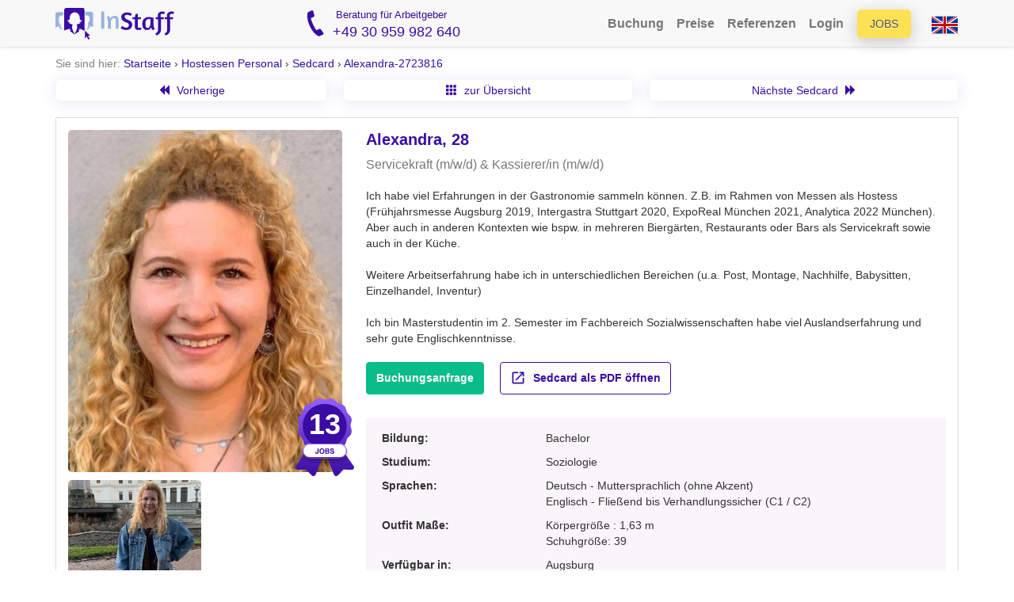

--- FILE ---
content_type: text/css
request_url: https://www.instaff.jobs/sass_css/compiled-1768488308932.css
body_size: 338552
content:
/*!
 * Bootstrap v3.3.7 (http://getbootstrap.com)
 * Copyright 2011-2016 Twitter, Inc.
 * Licensed under MIT (https://github.com/twbs/bootstrap/blob/master/LICENSE)
 *//*! normalize.css v3.0.3 | MIT License | github.com/necolas/normalize.css */html{font-family:sans-serif;-ms-text-size-adjust:100%;-webkit-text-size-adjust:100%}body{margin:0}article,aside,details,figcaption,figure,footer,header,hgroup,main,menu,nav,section,summary{display:block}audio,canvas,progress,video{display:inline-block;vertical-align:baseline}audio:not([controls]){display:none;height:0}[hidden],template{display:none}a{background-color:rgba(0,0,0,0)}a:active,a:hover{outline:0}abbr[title]{border-bottom:1px dotted}b,strong{font-weight:bold}dfn{font-style:italic}h1{font-size:2em;margin:.67em 0}mark{background:#ff0;color:#000}small{font-size:80%}sub,sup{font-size:75%;line-height:0;position:relative;vertical-align:baseline}sup{top:-0.5em}sub{bottom:-0.25em}img{border:0}svg:not(:root){overflow:hidden}figure{margin:1em 40px}hr{box-sizing:content-box;height:0}pre{overflow:auto}code,kbd,pre,samp{font-family:monospace,monospace;font-size:1em}button,input,optgroup,select,textarea{color:inherit;font:inherit;margin:0}button{overflow:visible}button,select{text-transform:none}button,html input[type=button],input[type=reset],input[type=submit]{-webkit-appearance:button;cursor:pointer}button[disabled],html input[disabled]{cursor:default}button::-moz-focus-inner,input::-moz-focus-inner{border:0;padding:0}input{line-height:normal}input[type=checkbox],input[type=radio]{box-sizing:border-box;padding:0}input[type=number]::-webkit-inner-spin-button,input[type=number]::-webkit-outer-spin-button{height:auto}input[type=search]{-webkit-appearance:textfield;box-sizing:content-box}input[type=search]::-webkit-search-cancel-button,input[type=search]::-webkit-search-decoration{-webkit-appearance:none}fieldset{border:1px solid silver;margin:0 2px;padding:.35em .625em .75em}legend{border:0;padding:0}textarea{overflow:auto}optgroup{font-weight:bold}table{border-collapse:collapse;border-spacing:0}td,th{padding:0}/*! Source: https://github.com/h5bp/html5-boilerplate/blob/master/src/css/main.css */@media print{*,*:before,*:after{background:rgba(0,0,0,0) !important;color:#000 !important;box-shadow:none !important;text-shadow:none !important}a,a:visited{text-decoration:underline}a[href]:after{content:" (" attr(href) ")"}abbr[title]:after{content:" (" attr(title) ")"}a[href^="#"]:after,a[href^="javascript:"]:after{content:""}pre,blockquote{border:1px solid #999;page-break-inside:avoid}thead{display:table-header-group}tr,img{page-break-inside:avoid}img{max-width:100% !important}p,h2,h3{orphans:3;widows:3}h2,h3{page-break-after:avoid}.navbar{display:none}.btn>.caret,.dropup>.btn>.caret{border-top-color:#000 !important}.label{border:1px solid #000}.table{border-collapse:collapse !important}.table td,.table th{background-color:#fff !important}.table-bordered th,.table-bordered td{border:1px solid #ddd !important}}@font-face{font-family:"Glyphicons Halflings";src:url("../fonts/bootstrap/glyphicons-halflings-regular.eot");src:url("../fonts/bootstrap/glyphicons-halflings-regular.eot?#iefix") format("embedded-opentype"),url("../fonts/bootstrap/glyphicons-halflings-regular.woff2") format("woff2"),url("../fonts/bootstrap/glyphicons-halflings-regular.woff") format("woff"),url("../fonts/bootstrap/glyphicons-halflings-regular.ttf") format("truetype"),url("../fonts/bootstrap/glyphicons-halflings-regular.svg#glyphicons_halflingsregular") format("svg")}.glyphicon{position:relative;top:1px;display:inline-block;font-family:"Glyphicons Halflings";font-style:normal;font-weight:normal;line-height:1;-webkit-font-smoothing:antialiased;-moz-osx-font-smoothing:grayscale}.glyphicon-asterisk:before{content:"*"}.glyphicon-plus:before{content:"+"}.glyphicon-euro:before,.glyphicon-eur:before{content:"€"}.glyphicon-minus:before{content:"−"}.glyphicon-cloud:before{content:"☁"}.glyphicon-envelope:before{content:"✉"}.glyphicon-pencil:before{content:"✏"}.glyphicon-glass:before{content:""}.glyphicon-music:before{content:""}.glyphicon-search:before{content:""}.glyphicon-heart:before{content:""}.glyphicon-star:before{content:""}.glyphicon-star-empty:before{content:""}.glyphicon-user:before{content:""}.glyphicon-film:before{content:""}.glyphicon-th-large:before{content:""}.glyphicon-th:before{content:""}.glyphicon-th-list:before{content:""}.glyphicon-ok:before{content:""}.glyphicon-remove:before{content:""}.glyphicon-zoom-in:before{content:""}.glyphicon-zoom-out:before{content:""}.glyphicon-off:before{content:""}.glyphicon-signal:before{content:""}.glyphicon-cog:before{content:""}.glyphicon-trash:before{content:""}.glyphicon-home:before{content:""}.glyphicon-file:before{content:""}.glyphicon-time:before{content:""}.glyphicon-road:before{content:""}.glyphicon-download-alt:before{content:""}.glyphicon-download:before{content:""}.glyphicon-upload:before{content:""}.glyphicon-inbox:before{content:""}.glyphicon-play-circle:before{content:""}.glyphicon-repeat:before{content:""}.glyphicon-refresh:before{content:""}.glyphicon-list-alt:before{content:""}.glyphicon-lock:before{content:""}.glyphicon-flag:before{content:""}.glyphicon-headphones:before{content:""}.glyphicon-volume-off:before{content:""}.glyphicon-volume-down:before{content:""}.glyphicon-volume-up:before{content:""}.glyphicon-qrcode:before{content:""}.glyphicon-barcode:before{content:""}.glyphicon-tag:before{content:""}.glyphicon-tags:before{content:""}.glyphicon-book:before{content:""}.glyphicon-bookmark:before{content:""}.glyphicon-print:before{content:""}.glyphicon-camera:before{content:""}.glyphicon-font:before{content:""}.glyphicon-bold:before{content:""}.glyphicon-italic:before{content:""}.glyphicon-text-height:before{content:""}.glyphicon-text-width:before{content:""}.glyphicon-align-left:before{content:""}.glyphicon-align-center:before{content:""}.glyphicon-align-right:before{content:""}.glyphicon-align-justify:before{content:""}.glyphicon-list:before{content:""}.glyphicon-indent-left:before{content:""}.glyphicon-indent-right:before{content:""}.glyphicon-facetime-video:before{content:""}.glyphicon-picture:before{content:""}.glyphicon-map-marker:before{content:""}.glyphicon-adjust:before{content:""}.glyphicon-tint:before{content:""}.glyphicon-edit:before{content:""}.glyphicon-share:before{content:""}.glyphicon-check:before{content:""}.glyphicon-move:before{content:""}.glyphicon-step-backward:before{content:""}.glyphicon-fast-backward:before{content:""}.glyphicon-backward:before{content:""}.glyphicon-play:before{content:""}.glyphicon-pause:before{content:""}.glyphicon-stop:before{content:""}.glyphicon-forward:before{content:""}.glyphicon-fast-forward:before{content:""}.glyphicon-step-forward:before{content:""}.glyphicon-eject:before{content:""}.glyphicon-chevron-left:before{content:""}.glyphicon-chevron-right:before{content:""}.glyphicon-plus-sign:before{content:""}.glyphicon-minus-sign:before{content:""}.glyphicon-remove-sign:before{content:""}.glyphicon-ok-sign:before{content:""}.glyphicon-question-sign:before{content:""}.glyphicon-info-sign:before{content:""}.glyphicon-screenshot:before{content:""}.glyphicon-remove-circle:before{content:""}.glyphicon-ok-circle:before{content:""}.glyphicon-ban-circle:before{content:""}.glyphicon-arrow-left:before{content:""}.glyphicon-arrow-right:before{content:""}.glyphicon-arrow-up:before{content:""}.glyphicon-arrow-down:before{content:""}.glyphicon-share-alt:before{content:""}.glyphicon-resize-full:before{content:""}.glyphicon-resize-small:before{content:""}.glyphicon-exclamation-sign:before{content:""}.glyphicon-gift:before{content:""}.glyphicon-leaf:before{content:""}.glyphicon-fire:before{content:""}.glyphicon-eye-open:before{content:""}.glyphicon-eye-close:before{content:""}.glyphicon-warning-sign:before{content:""}.glyphicon-plane:before{content:""}.glyphicon-calendar:before{content:""}.glyphicon-random:before{content:""}.glyphicon-comment:before{content:""}.glyphicon-magnet:before{content:""}.glyphicon-chevron-up:before{content:""}.glyphicon-chevron-down:before{content:""}.glyphicon-retweet:before{content:""}.glyphicon-shopping-cart:before{content:""}.glyphicon-folder-close:before{content:""}.glyphicon-folder-open:before{content:""}.glyphicon-resize-vertical:before{content:""}.glyphicon-resize-horizontal:before{content:""}.glyphicon-hdd:before{content:""}.glyphicon-bullhorn:before{content:""}.glyphicon-bell:before{content:""}.glyphicon-certificate:before{content:""}.glyphicon-thumbs-up:before{content:""}.glyphicon-thumbs-down:before{content:""}.glyphicon-hand-right:before{content:""}.glyphicon-hand-left:before{content:""}.glyphicon-hand-up:before{content:""}.glyphicon-hand-down:before{content:""}.glyphicon-circle-arrow-right:before{content:""}.glyphicon-circle-arrow-left:before{content:""}.glyphicon-circle-arrow-up:before{content:""}.glyphicon-circle-arrow-down:before{content:""}.glyphicon-globe:before{content:""}.glyphicon-wrench:before{content:""}.glyphicon-tasks:before{content:""}.glyphicon-filter:before{content:""}.glyphicon-briefcase:before{content:""}.glyphicon-fullscreen:before{content:""}.glyphicon-dashboard:before{content:""}.glyphicon-paperclip:before{content:""}.glyphicon-heart-empty:before{content:""}.glyphicon-link:before{content:""}.glyphicon-phone:before{content:""}.glyphicon-pushpin:before{content:""}.glyphicon-usd:before{content:""}.glyphicon-gbp:before{content:""}.glyphicon-sort:before{content:""}.glyphicon-sort-by-alphabet:before{content:""}.glyphicon-sort-by-alphabet-alt:before{content:""}.glyphicon-sort-by-order:before{content:""}.glyphicon-sort-by-order-alt:before{content:""}.glyphicon-sort-by-attributes:before{content:""}.glyphicon-sort-by-attributes-alt:before{content:""}.glyphicon-unchecked:before{content:""}.glyphicon-expand:before{content:""}.glyphicon-collapse-down:before{content:""}.glyphicon-collapse-up:before{content:""}.glyphicon-log-in:before{content:""}.glyphicon-flash:before{content:""}.glyphicon-log-out:before{content:""}.glyphicon-new-window:before{content:""}.glyphicon-record:before{content:""}.glyphicon-save:before{content:""}.glyphicon-open:before{content:""}.glyphicon-saved:before{content:""}.glyphicon-import:before{content:""}.glyphicon-export:before{content:""}.glyphicon-send:before{content:""}.glyphicon-floppy-disk:before{content:""}.glyphicon-floppy-saved:before{content:""}.glyphicon-floppy-remove:before{content:""}.glyphicon-floppy-save:before{content:""}.glyphicon-floppy-open:before{content:""}.glyphicon-credit-card:before{content:""}.glyphicon-transfer:before{content:""}.glyphicon-cutlery:before{content:""}.glyphicon-header:before{content:""}.glyphicon-compressed:before{content:""}.glyphicon-earphone:before{content:""}.glyphicon-phone-alt:before{content:""}.glyphicon-tower:before{content:""}.glyphicon-stats:before{content:""}.glyphicon-sd-video:before{content:""}.glyphicon-hd-video:before{content:""}.glyphicon-subtitles:before{content:""}.glyphicon-sound-stereo:before{content:""}.glyphicon-sound-dolby:before{content:""}.glyphicon-sound-5-1:before{content:""}.glyphicon-sound-6-1:before{content:""}.glyphicon-sound-7-1:before{content:""}.glyphicon-copyright-mark:before{content:""}.glyphicon-registration-mark:before{content:""}.glyphicon-cloud-download:before{content:""}.glyphicon-cloud-upload:before{content:""}.glyphicon-tree-conifer:before{content:""}.glyphicon-tree-deciduous:before{content:""}.glyphicon-cd:before{content:""}.glyphicon-save-file:before{content:""}.glyphicon-open-file:before{content:""}.glyphicon-level-up:before{content:""}.glyphicon-copy:before{content:""}.glyphicon-paste:before{content:""}.glyphicon-alert:before{content:""}.glyphicon-equalizer:before{content:""}.glyphicon-king:before{content:""}.glyphicon-queen:before{content:""}.glyphicon-pawn:before{content:""}.glyphicon-bishop:before{content:""}.glyphicon-knight:before{content:""}.glyphicon-baby-formula:before{content:""}.glyphicon-tent:before{content:"⛺"}.glyphicon-blackboard:before{content:""}.glyphicon-bed:before{content:""}.glyphicon-apple:before{content:""}.glyphicon-erase:before{content:""}.glyphicon-hourglass:before{content:"⌛"}.glyphicon-lamp:before{content:""}.glyphicon-duplicate:before{content:""}.glyphicon-piggy-bank:before{content:""}.glyphicon-scissors:before{content:""}.glyphicon-bitcoin:before{content:""}.glyphicon-btc:before{content:""}.glyphicon-xbt:before{content:""}.glyphicon-yen:before{content:"¥"}.glyphicon-jpy:before{content:"¥"}.glyphicon-ruble:before{content:"₽"}.glyphicon-rub:before{content:"₽"}.glyphicon-scale:before{content:""}.glyphicon-ice-lolly:before{content:""}.glyphicon-ice-lolly-tasted:before{content:""}.glyphicon-education:before{content:""}.glyphicon-option-horizontal:before{content:""}.glyphicon-option-vertical:before{content:""}.glyphicon-menu-hamburger:before{content:""}.glyphicon-modal-window:before{content:""}.glyphicon-oil:before{content:""}.glyphicon-grain:before{content:""}.glyphicon-sunglasses:before{content:""}.glyphicon-text-size:before{content:""}.glyphicon-text-color:before{content:""}.glyphicon-text-background:before{content:""}.glyphicon-object-align-top:before{content:""}.glyphicon-object-align-bottom:before{content:""}.glyphicon-object-align-horizontal:before{content:""}.glyphicon-object-align-left:before{content:""}.glyphicon-object-align-vertical:before{content:""}.glyphicon-object-align-right:before{content:""}.glyphicon-triangle-right:before{content:""}.glyphicon-triangle-left:before{content:""}.glyphicon-triangle-bottom:before{content:""}.glyphicon-triangle-top:before{content:""}.glyphicon-console:before{content:""}.glyphicon-superscript:before{content:""}.glyphicon-subscript:before{content:""}.glyphicon-menu-left:before{content:""}.glyphicon-menu-right:before{content:""}.glyphicon-menu-down:before{content:""}.glyphicon-menu-up:before{content:""}*{-webkit-box-sizing:border-box;-moz-box-sizing:border-box;box-sizing:border-box}*:before,*:after{-webkit-box-sizing:border-box;-moz-box-sizing:border-box;box-sizing:border-box}html{font-size:10px;-webkit-tap-highlight-color:rgba(0,0,0,0)}body{font-family:"Helvetica Neue",Helvetica,Arial,sans-serif;font-size:14px;line-height:1.428571429;color:#333;background-color:#fff}input,button,select,textarea{font-family:inherit;font-size:inherit;line-height:inherit}a{color:#3a0ca3;text-decoration:none}a:hover,a:focus{color:rgb(49.3,10.2,138.55);text-decoration:underline}a:focus{outline:5px auto -webkit-focus-ring-color;outline-offset:-2px}figure{margin:0}img{vertical-align:middle}.img-responsive{display:block;max-width:100%;height:auto}.img-rounded{border-radius:6px}.img-thumbnail{padding:4px;line-height:1.428571429;background-color:#fff;border:1px solid #ddd;border-radius:4px;-webkit-transition:compact(compact(all 0.2s ease-in-out, false, false, false, false, false, false, false, false, false) false false);-moz-transition:compact(compact(all 0.2s ease-in-out, false, false, false, false, false, false, false, false, false) false false false);-o-transition:compact(compact(all 0.2s ease-in-out, false, false, false, false, false, false, false, false, false) false false false);transition:compact(all 0.2s ease-in-out, false, false, false, false, false, false, false, false, false);display:inline-block;max-width:100%;height:auto}.img-circle{border-radius:50%}hr{margin-top:20px;margin-bottom:20px;border:0;border-top:1px solid hsl(0,0%,93.5%)}.sr-only{position:absolute;width:1px;height:1px;margin:-1px;padding:0;overflow:hidden;clip:rect(0, 0, 0, 0);border:0}.sr-only-focusable:active,.sr-only-focusable:focus{position:static;width:auto;height:auto;margin:0;overflow:visible;clip:auto}[role=button]{cursor:pointer}h1,h2,h3,h4,h5,h6,.h1,.h2,.h3,.h4,.h5,.h6{font-family:inherit;font-weight:500;line-height:1.2;color:inherit}h1 small,h1 .small,h2 small,h2 .small,h3 small,h3 .small,h4 small,h4 .small,h5 small,h5 .small,h6 small,h6 .small,.h1 small,.h1 .small,.h2 small,.h2 .small,.h3 small,.h3 .small,.h4 small,.h4 .small,.h5 small,.h5 .small,.h6 small,.h6 .small{font-weight:normal;line-height:1;color:hsl(0,0%,46.7%)}h1 .text-superaccount,h2 .text-superaccount,h3 .text-superaccount,h4 .text-superaccount,h5 .text-superaccount,h6 .text-superaccount,.h1 .text-superaccount,.h2 .text-superaccount,.h3 .text-superaccount,.h4 .text-superaccount,.h5 .text-superaccount,.h6 .text-superaccount{color:#3c763d}h1,.h1,h2,.h2,h3,.h3{margin-top:20px;margin-bottom:10px}h1 small,h1 .small,.h1 small,.h1 .small,h2 small,h2 .small,.h2 small,.h2 .small,h3 small,h3 .small,.h3 small,.h3 .small{font-size:65%}h4,.h4,h5,.h5,h6,.h6{margin-top:10px;margin-bottom:10px}h4 small,h4 .small,.h4 small,.h4 .small,h5 small,h5 .small,.h5 small,.h5 .small,h6 small,h6 .small,.h6 small,.h6 .small{font-size:75%}h1,.h1{font-size:36px}h2,.h2{font-size:30px}h3,.h3{font-size:24px}h4,.h4{font-size:18px}h5,.h5{font-size:14px}h6,.h6{font-size:12px}p{margin:0 0 10px}.lead{margin-bottom:20px;font-size:16px;font-weight:300;line-height:1.4}@media(min-width: 768px){.lead{font-size:21px}}small,.small{font-size:85%}mark,.mark{background-color:#fcf8e3;padding:.2em}.text-left{text-align:left}.text-right{text-align:right}.text-center{text-align:center}.text-justify{text-align:justify}.text-nowrap{white-space:nowrap}.text-lowercase{text-transform:lowercase}.text-uppercase,.initialism{text-transform:uppercase}.text-capitalize{text-transform:capitalize}.text-muted,.inactive,a.link-muted{color:hsl(0,0%,46.7%)}.text-primary{color:#3a0ca3}a.text-primary:hover,a.text-primary:focus{color:rgb(52.2,10.8,146.7)}.text-success{color:#09bc8a}a.text-success:hover,a.text-success:focus{color:rgb(8.1,169.2,124.2)}.text-superaccount{color:#3c763d}a.text-superaccount:hover,a.text-superaccount:focus{color:rgb(54,106.2,54.9)}.text-info{color:#5bc0de}a.text-info:hover,a.text-info:focus{color:rgb(64.9431472081,181.9903553299,216.7568527919)}.text-warning{color:#f0ad4e}a.text-warning:hover,a.text-warning:focus{color:rgb(237.515625,159.41875,48.684375)}.text-danger{color:#a94442}a.text-danger:hover,a.text-danger:focus{color:rgb(152.1,61.2,59.4)}.bg-primary{color:#fff}.bg-primary{background-color:#3a0ca3}a.bg-primary:hover,a.bg-primary:focus{background-color:rgb(52.2,10.8,146.7)}.bg-success,.profile-thumb-selected.confirmed{background-color:#dff0d8}a.bg-success:hover,a.profile-thumb-selected.confirmed:hover,a.bg-success:focus,a.profile-thumb-selected.confirmed:focus{background-color:hsl(102.5,44.4444444444%,80.4705882353%)}.bg-info{background-color:#d9edf7}a.bg-info:hover,a.bg-info:focus{background-color:hsl(200,65.2173913043%,81.8823529412%)}.bg-warning{background-color:#fcf8e3}a.bg-warning:hover,a.bg-warning:focus{background-color:hsl(50.4,80.6451612903%,84.5294117647%)}.bg-danger{background-color:#f2dede}a.bg-danger:hover,a.bg-danger:focus{background-color:hsl(0,43.4782608696%,81.8823529412%)}.page-header{padding-bottom:9px;margin:40px 0 20px;border-bottom:1px solid hsl(0,0%,93.5%)}ul,ol{margin-top:0;margin-bottom:10px}ul ul,ul ol,ol ul,ol ol{margin-bottom:0}.list-unstyled{padding-left:0;list-style:none}.list-inline{padding-left:0;list-style:none;margin-left:-5px}.list-inline>li{display:inline-block;padding-left:5px;padding-right:5px}dl{margin-top:0;margin-bottom:20px}dt,dd{line-height:1.428571429}dt{font-weight:bold}dd{margin-left:0}.dl-horizontal dd:before,.dl-horizontal dd:after{content:" ";display:table}.dl-horizontal dd:after{clear:both}@media(min-width: 768px){.dl-horizontal dt{float:left;width:160px;clear:left;text-align:right;overflow:hidden;text-overflow:ellipsis;white-space:nowrap}.dl-horizontal dd{margin-left:180px}}abbr[title],abbr[data-original-title]{cursor:help;border-bottom:1px dotted hsl(0,0%,46.7%)}.initialism{font-size:90%}blockquote{padding:10px 20px;margin:0 0 20px;font-size:17.5px;border-left:5px solid hsl(0,0%,93.5%)}blockquote p:last-child,blockquote ul:last-child,blockquote ol:last-child{margin-bottom:0}blockquote footer,blockquote small,blockquote .small{display:block;font-size:80%;line-height:1.428571429;color:hsl(0,0%,46.7%)}blockquote footer:before,blockquote small:before,blockquote .small:before{content:"— "}.blockquote-reverse,blockquote.pull-right{padding-right:15px;padding-left:0;border-right:5px solid hsl(0,0%,93.5%);border-left:0;text-align:right}.blockquote-reverse footer:before,.blockquote-reverse small:before,.blockquote-reverse .small:before,blockquote.pull-right footer:before,blockquote.pull-right small:before,blockquote.pull-right .small:before{content:""}.blockquote-reverse footer:after,.blockquote-reverse small:after,.blockquote-reverse .small:after,blockquote.pull-right footer:after,blockquote.pull-right small:after,blockquote.pull-right .small:after{content:" —"}address{margin-bottom:20px;font-style:normal;line-height:1.428571429}code,kbd,pre,samp{font-family:Menlo,Monaco,Consolas,"Courier New",monospace}code{padding:2px 4px;font-size:90%;color:#c7254e;background-color:#f9f2f4;border-radius:4px}kbd{padding:2px 4px;font-size:90%;color:#fff;background-color:#333;border-radius:3px;box-shadow:inset 0 -1px 0 rgba(0,0,0,.25)}kbd kbd{padding:0;font-size:100%;font-weight:bold;box-shadow:none}pre{display:block;padding:9.5px;margin:0 0 10px;font-size:13px;line-height:1.428571429;word-break:break-all;word-wrap:break-word;color:#333;background-color:#f5f5f5;border:1px solid #ccc;border-radius:4px}pre code{padding:0;font-size:inherit;color:inherit;white-space:pre-wrap;background-color:rgba(0,0,0,0);border-radius:0}.pre-scrollable{max-height:340px;overflow-y:scroll}.container{margin-right:auto;margin-left:auto;padding-left:15px;padding-right:15px}.container:before,.container:after{content:" ";display:table}.container:after{clear:both}@media(min-width: 768px){.container{width:750px}}@media(min-width: 992px){.container{width:970px}}@media(min-width: 1200px){.container{width:1170px}}.container-fluid{margin-right:auto;margin-left:auto;padding-left:15px;padding-right:15px}.container-fluid:before,.container-fluid:after{content:" ";display:table}.container-fluid:after{clear:both}.row{margin-left:-15px;margin-right:-15px}.row:before,.row:after{content:" ";display:table}.row:after{clear:both}.col-xs-1,.col-sm-1,.col-md-1,.col-lg-1,.col-xs-2,.col-sm-2,.col-md-2,.col-lg-2,.col-xs-3,.col-sm-3,.col-md-3,.col-lg-3,.col-xs-4,.col-sm-4,.col-md-4,.col-lg-4,.col-xs-5,.col-sm-5,.col-md-5,.col-lg-5,.col-xs-6,.col-sm-6,.col-md-6,.col-lg-6,.col-xs-7,.col-sm-7,.col-md-7,.col-lg-7,.col-xs-8,.col-sm-8,.col-md-8,.col-lg-8,.col-xs-9,.col-sm-9,.col-md-9,.col-lg-9,.col-xs-10,.col-sm-10,.col-md-10,.col-lg-10,.col-xs-11,.col-sm-11,.col-md-11,.col-lg-11,.col-xs-12,.col-sm-12,.col-md-12,.col-lg-12{position:relative;min-height:1px;padding-left:15px;padding-right:15px}.col-xs-1,.col-xs-2,.col-xs-3,.col-xs-4,.col-xs-5,.col-xs-6,.col-xs-7,.col-xs-8,.col-xs-9,.col-xs-10,.col-xs-11,.col-xs-12{float:left}.col-xs-1{width:8.3333333333%}.col-xs-2{width:16.6666666667%}.col-xs-3{width:25%}.col-xs-4{width:33.3333333333%}.col-xs-5{width:41.6666666667%}.col-xs-6{width:50%}.col-xs-7{width:58.3333333333%}.col-xs-8{width:66.6666666667%}.col-xs-9{width:75%}.col-xs-10{width:83.3333333333%}.col-xs-11{width:91.6666666667%}.col-xs-12{width:100%}.col-xs-pull-0{right:auto}.col-xs-pull-1{right:8.3333333333%}.col-xs-pull-2{right:16.6666666667%}.col-xs-pull-3{right:25%}.col-xs-pull-4{right:33.3333333333%}.col-xs-pull-5{right:41.6666666667%}.col-xs-pull-6{right:50%}.col-xs-pull-7{right:58.3333333333%}.col-xs-pull-8{right:66.6666666667%}.col-xs-pull-9{right:75%}.col-xs-pull-10{right:83.3333333333%}.col-xs-pull-11{right:91.6666666667%}.col-xs-pull-12{right:100%}.col-xs-push-0{left:auto}.col-xs-push-1{left:8.3333333333%}.col-xs-push-2{left:16.6666666667%}.col-xs-push-3{left:25%}.col-xs-push-4{left:33.3333333333%}.col-xs-push-5{left:41.6666666667%}.col-xs-push-6{left:50%}.col-xs-push-7{left:58.3333333333%}.col-xs-push-8{left:66.6666666667%}.col-xs-push-9{left:75%}.col-xs-push-10{left:83.3333333333%}.col-xs-push-11{left:91.6666666667%}.col-xs-push-12{left:100%}.col-xs-offset-0{margin-left:0%}.col-xs-offset-1{margin-left:8.3333333333%}.col-xs-offset-2{margin-left:16.6666666667%}.col-xs-offset-3{margin-left:25%}.col-xs-offset-4{margin-left:33.3333333333%}.col-xs-offset-5{margin-left:41.6666666667%}.col-xs-offset-6{margin-left:50%}.col-xs-offset-7{margin-left:58.3333333333%}.col-xs-offset-8{margin-left:66.6666666667%}.col-xs-offset-9{margin-left:75%}.col-xs-offset-10{margin-left:83.3333333333%}.col-xs-offset-11{margin-left:91.6666666667%}.col-xs-offset-12{margin-left:100%}@media(min-width: 768px){.col-sm-1,.col-sm-2,.col-sm-3,.col-sm-4,.col-sm-5,.col-sm-6,.col-sm-7,.col-sm-8,.col-sm-9,.col-sm-10,.col-sm-11,.col-sm-12{float:left}.col-sm-1{width:8.3333333333%}.col-sm-2{width:16.6666666667%}.col-sm-3{width:25%}.col-sm-4{width:33.3333333333%}.col-sm-5{width:41.6666666667%}.col-sm-6{width:50%}.col-sm-7{width:58.3333333333%}.col-sm-8{width:66.6666666667%}.col-sm-9{width:75%}.col-sm-10{width:83.3333333333%}.col-sm-11{width:91.6666666667%}.col-sm-12{width:100%}.col-sm-pull-0{right:auto}.col-sm-pull-1{right:8.3333333333%}.col-sm-pull-2{right:16.6666666667%}.col-sm-pull-3{right:25%}.col-sm-pull-4{right:33.3333333333%}.col-sm-pull-5{right:41.6666666667%}.col-sm-pull-6{right:50%}.col-sm-pull-7{right:58.3333333333%}.col-sm-pull-8{right:66.6666666667%}.col-sm-pull-9{right:75%}.col-sm-pull-10{right:83.3333333333%}.col-sm-pull-11{right:91.6666666667%}.col-sm-pull-12{right:100%}.col-sm-push-0{left:auto}.col-sm-push-1{left:8.3333333333%}.col-sm-push-2{left:16.6666666667%}.col-sm-push-3{left:25%}.col-sm-push-4{left:33.3333333333%}.col-sm-push-5{left:41.6666666667%}.col-sm-push-6{left:50%}.col-sm-push-7{left:58.3333333333%}.col-sm-push-8{left:66.6666666667%}.col-sm-push-9{left:75%}.col-sm-push-10{left:83.3333333333%}.col-sm-push-11{left:91.6666666667%}.col-sm-push-12{left:100%}.col-sm-offset-0{margin-left:0%}.col-sm-offset-1{margin-left:8.3333333333%}.col-sm-offset-2{margin-left:16.6666666667%}.col-sm-offset-3{margin-left:25%}.col-sm-offset-4{margin-left:33.3333333333%}.col-sm-offset-5{margin-left:41.6666666667%}.col-sm-offset-6{margin-left:50%}.col-sm-offset-7{margin-left:58.3333333333%}.col-sm-offset-8{margin-left:66.6666666667%}.col-sm-offset-9{margin-left:75%}.col-sm-offset-10{margin-left:83.3333333333%}.col-sm-offset-11{margin-left:91.6666666667%}.col-sm-offset-12{margin-left:100%}}@media(min-width: 992px){.col-md-1,.col-md-2,.col-md-3,.col-md-4,.col-md-5,.col-md-6,.col-md-7,.col-md-8,.col-md-9,.col-md-10,.col-md-11,.col-md-12{float:left}.col-md-1{width:8.3333333333%}.col-md-2{width:16.6666666667%}.col-md-3{width:25%}.col-md-4{width:33.3333333333%}.col-md-5{width:41.6666666667%}.col-md-6{width:50%}.col-md-7{width:58.3333333333%}.col-md-8{width:66.6666666667%}.col-md-9{width:75%}.col-md-10{width:83.3333333333%}.col-md-11{width:91.6666666667%}.col-md-12{width:100%}.col-md-pull-0{right:auto}.col-md-pull-1{right:8.3333333333%}.col-md-pull-2{right:16.6666666667%}.col-md-pull-3{right:25%}.col-md-pull-4{right:33.3333333333%}.col-md-pull-5{right:41.6666666667%}.col-md-pull-6{right:50%}.col-md-pull-7{right:58.3333333333%}.col-md-pull-8{right:66.6666666667%}.col-md-pull-9{right:75%}.col-md-pull-10{right:83.3333333333%}.col-md-pull-11{right:91.6666666667%}.col-md-pull-12{right:100%}.col-md-push-0{left:auto}.col-md-push-1{left:8.3333333333%}.col-md-push-2{left:16.6666666667%}.col-md-push-3{left:25%}.col-md-push-4{left:33.3333333333%}.col-md-push-5{left:41.6666666667%}.col-md-push-6{left:50%}.col-md-push-7{left:58.3333333333%}.col-md-push-8{left:66.6666666667%}.col-md-push-9{left:75%}.col-md-push-10{left:83.3333333333%}.col-md-push-11{left:91.6666666667%}.col-md-push-12{left:100%}.col-md-offset-0{margin-left:0%}.col-md-offset-1{margin-left:8.3333333333%}.col-md-offset-2{margin-left:16.6666666667%}.col-md-offset-3{margin-left:25%}.col-md-offset-4{margin-left:33.3333333333%}.col-md-offset-5{margin-left:41.6666666667%}.col-md-offset-6{margin-left:50%}.col-md-offset-7{margin-left:58.3333333333%}.col-md-offset-8{margin-left:66.6666666667%}.col-md-offset-9{margin-left:75%}.col-md-offset-10{margin-left:83.3333333333%}.col-md-offset-11{margin-left:91.6666666667%}.col-md-offset-12{margin-left:100%}}@media(min-width: 1200px){.col-lg-1,.col-lg-2,.col-lg-3,.col-lg-4,.col-lg-5,.col-lg-6,.col-lg-7,.col-lg-8,.col-lg-9,.col-lg-10,.col-lg-11,.col-lg-12{float:left}.col-lg-1{width:8.3333333333%}.col-lg-2{width:16.6666666667%}.col-lg-3{width:25%}.col-lg-4{width:33.3333333333%}.col-lg-5{width:41.6666666667%}.col-lg-6{width:50%}.col-lg-7{width:58.3333333333%}.col-lg-8{width:66.6666666667%}.col-lg-9{width:75%}.col-lg-10{width:83.3333333333%}.col-lg-11{width:91.6666666667%}.col-lg-12{width:100%}.col-lg-pull-0{right:auto}.col-lg-pull-1{right:8.3333333333%}.col-lg-pull-2{right:16.6666666667%}.col-lg-pull-3{right:25%}.col-lg-pull-4{right:33.3333333333%}.col-lg-pull-5{right:41.6666666667%}.col-lg-pull-6{right:50%}.col-lg-pull-7{right:58.3333333333%}.col-lg-pull-8{right:66.6666666667%}.col-lg-pull-9{right:75%}.col-lg-pull-10{right:83.3333333333%}.col-lg-pull-11{right:91.6666666667%}.col-lg-pull-12{right:100%}.col-lg-push-0{left:auto}.col-lg-push-1{left:8.3333333333%}.col-lg-push-2{left:16.6666666667%}.col-lg-push-3{left:25%}.col-lg-push-4{left:33.3333333333%}.col-lg-push-5{left:41.6666666667%}.col-lg-push-6{left:50%}.col-lg-push-7{left:58.3333333333%}.col-lg-push-8{left:66.6666666667%}.col-lg-push-9{left:75%}.col-lg-push-10{left:83.3333333333%}.col-lg-push-11{left:91.6666666667%}.col-lg-push-12{left:100%}.col-lg-offset-0{margin-left:0%}.col-lg-offset-1{margin-left:8.3333333333%}.col-lg-offset-2{margin-left:16.6666666667%}.col-lg-offset-3{margin-left:25%}.col-lg-offset-4{margin-left:33.3333333333%}.col-lg-offset-5{margin-left:41.6666666667%}.col-lg-offset-6{margin-left:50%}.col-lg-offset-7{margin-left:58.3333333333%}.col-lg-offset-8{margin-left:66.6666666667%}.col-lg-offset-9{margin-left:75%}.col-lg-offset-10{margin-left:83.3333333333%}.col-lg-offset-11{margin-left:91.6666666667%}.col-lg-offset-12{margin-left:100%}}table{background-color:rgba(0,0,0,0)}caption{padding-top:8px;padding-bottom:8px;color:hsl(0,0%,46.7%);text-align:left}th{text-align:left}.table{width:100%;max-width:100%;margin-bottom:20px}.table>thead>tr>th,.table>thead>tr>td,.table>tbody>tr>th,.table>tbody>tr>td,.table>tfoot>tr>th,.table>tfoot>tr>td{padding:8px;line-height:1.428571429;vertical-align:top;border-top:1px solid #ddd}.table>thead>tr>th{vertical-align:bottom;border-bottom:2px solid #ddd}.table>caption+thead>tr:first-child>th,.table>caption+thead>tr:first-child>td,.table>colgroup+thead>tr:first-child>th,.table>colgroup+thead>tr:first-child>td,.table>thead:first-child>tr:first-child>th,.table>thead:first-child>tr:first-child>td{border-top:0}.table>tbody+tbody{border-top:2px solid #ddd}.table .table{background-color:#fff}.table-condensed>thead>tr>th,.table-condensed>thead>tr>td,.table-condensed>tbody>tr>th,.table-condensed>tbody>tr>td,.table-condensed>tfoot>tr>th,.table-condensed>tfoot>tr>td{padding:5px}.table-bordered{border:1px solid #ddd}.table-bordered>thead>tr>th,.table-bordered>thead>tr>td,.table-bordered>tbody>tr>th,.table-bordered>tbody>tr>td,.table-bordered>tfoot>tr>th,.table-bordered>tfoot>tr>td{border:1px solid #ddd}.table-bordered>thead>tr>th,.table-bordered>thead>tr>td{border-bottom-width:2px}.table-striped>tbody>tr:nth-of-type(odd){background-color:#f9f9f9}.table-hover>tbody>tr:hover{background-color:#f5f5f5}table col[class*=col-]{position:static;float:none;display:table-column}table td[class*=col-],table th[class*=col-]{position:static;float:none;display:table-cell}.table>thead>tr>td.active,.table>thead>tr>th.active,.table>thead>tr.active>td,.table>thead>tr.active>th,.table>tbody>tr>td.active,.table>tbody>tr>th.active,.table>tbody>tr.active>td,.table>tbody>tr.active>th,.table>tfoot>tr>td.active,.table>tfoot>tr>th.active,.table>tfoot>tr.active>td,.table>tfoot>tr.active>th{background-color:#f5f5f5}.table-hover>tbody>tr>td.active:hover,.table-hover>tbody>tr>th.active:hover,.table-hover>tbody>tr.active:hover>td,.table-hover>tbody>tr:hover>.active,.table-hover>tbody>tr.active:hover>th{background-color:hsl(0,0%,91.2745098039%)}.table>thead>tr>td.success,.table>thead>tr>th.success,.table>thead>tr.success>td,.table>thead>tr.success>th,.table>tbody>tr>td.success,.table>tbody>tr>th.success,.table>tbody>tr.success>td,.table>tbody>tr.success>th,.table>tfoot>tr>td.success,.table>tfoot>tr>th.success,.table>tfoot>tr.success>td,.table>tfoot>tr.success>th{background-color:#dff0d8}.table-hover>tbody>tr>td.success:hover,.table-hover>tbody>tr>th.success:hover,.table-hover>tbody>tr.success:hover>td,.table-hover>tbody>tr:hover>.success,.table-hover>tbody>tr.success:hover>th{background-color:hsl(102.5,44.4444444444%,84.9411764706%)}.table>thead>tr>td.info,.table>thead>tr>th.info,.table>thead>tr.info>td,.table>thead>tr.info>th,.table>tbody>tr>td.info,.table>tbody>tr>th.info,.table>tbody>tr.info>td,.table>tbody>tr.info>th,.table>tfoot>tr>td.info,.table>tfoot>tr>th.info,.table>tfoot>tr.info>td,.table>tfoot>tr.info>th{background-color:#d9edf7}.table-hover>tbody>tr>td.info:hover,.table-hover>tbody>tr>th.info:hover,.table-hover>tbody>tr.info:hover>td,.table-hover>tbody>tr:hover>.info,.table-hover>tbody>tr.info:hover>th{background-color:hsl(200,65.2173913043%,86.431372549%)}.table>thead>tr>td.warning,.table>thead>tr>th.warning,.table>thead>tr.warning>td,.table>thead>tr.warning>th,.table>tbody>tr>td.warning,.table>tbody>tr>th.warning,.table>tbody>tr.warning>td,.table>tbody>tr.warning>th,.table>tfoot>tr>td.warning,.table>tfoot>tr>th.warning,.table>tfoot>tr.warning>td,.table>tfoot>tr.warning>th{background-color:#fcf8e3}.table-hover>tbody>tr>td.warning:hover,.table-hover>tbody>tr>th.warning:hover,.table-hover>tbody>tr.warning:hover>td,.table-hover>tbody>tr:hover>.warning,.table-hover>tbody>tr.warning:hover>th{background-color:hsl(50.4,80.6451612903%,89.2254901961%)}.table>thead>tr>td.danger,.table>thead>tr>th.danger,.table>thead>tr.danger>td,.table>thead>tr.danger>th,.table>tbody>tr>td.danger,.table>tbody>tr>th.danger,.table>tbody>tr.danger>td,.table>tbody>tr.danger>th,.table>tfoot>tr>td.danger,.table>tfoot>tr>th.danger,.table>tfoot>tr.danger>td,.table>tfoot>tr.danger>th{background-color:#f2dede}.table-hover>tbody>tr>td.danger:hover,.table-hover>tbody>tr>th.danger:hover,.table-hover>tbody>tr.danger:hover>td,.table-hover>tbody>tr:hover>.danger,.table-hover>tbody>tr.danger:hover>th{background-color:hsl(0,43.4782608696%,86.431372549%)}.table-responsive{overflow-x:auto;min-height:.01%}@media screen and (max-width: 767px){.table-responsive{width:100%;margin-bottom:15px;overflow-y:hidden;-ms-overflow-style:-ms-autohiding-scrollbar;border:1px solid #ddd}.table-responsive>.table{margin-bottom:0}.table-responsive>.table>thead>tr>th,.table-responsive>.table>thead>tr>td,.table-responsive>.table>tbody>tr>th,.table-responsive>.table>tbody>tr>td,.table-responsive>.table>tfoot>tr>th,.table-responsive>.table>tfoot>tr>td{white-space:nowrap}.table-responsive>.table-bordered{border:0}.table-responsive>.table-bordered>thead>tr>th:first-child,.table-responsive>.table-bordered>thead>tr>td:first-child,.table-responsive>.table-bordered>tbody>tr>th:first-child,.table-responsive>.table-bordered>tbody>tr>td:first-child,.table-responsive>.table-bordered>tfoot>tr>th:first-child,.table-responsive>.table-bordered>tfoot>tr>td:first-child{border-left:0}.table-responsive>.table-bordered>thead>tr>th:last-child,.table-responsive>.table-bordered>thead>tr>td:last-child,.table-responsive>.table-bordered>tbody>tr>th:last-child,.table-responsive>.table-bordered>tbody>tr>td:last-child,.table-responsive>.table-bordered>tfoot>tr>th:last-child,.table-responsive>.table-bordered>tfoot>tr>td:last-child{border-right:0}.table-responsive>.table-bordered>tbody>tr:last-child>th,.table-responsive>.table-bordered>tbody>tr:last-child>td,.table-responsive>.table-bordered>tfoot>tr:last-child>th,.table-responsive>.table-bordered>tfoot>tr:last-child>td{border-bottom:0}}fieldset{padding:0;margin:0;border:0;min-width:0}legend{display:block;width:100%;padding:0;margin-bottom:20px;font-size:21px;line-height:inherit;color:#333;border:0;border-bottom:1px solid #e5e5e5}label{display:inline-block;max-width:100%;margin-bottom:5px;font-weight:bold}input[type=search]{-webkit-box-sizing:border-box;-moz-box-sizing:border-box;box-sizing:border-box}input[type=radio],input[type=checkbox]{margin:4px 0 0;line-height:normal}input[type=file]{display:block}input[type=range]{display:block;width:100%}select[multiple],select[size]{height:auto}input[type=file]:focus,input[type=radio]:focus,input[type=checkbox]:focus{outline:5px auto -webkit-focus-ring-color;outline-offset:-2px}output{display:block;padding-top:7px;font-size:14px;line-height:1.428571429;color:hsl(0,0%,33.5%)}.form-control{display:block;width:100%;height:34px;padding:6px 12px;font-size:14px;line-height:1.428571429;color:hsl(0,0%,33.5%);background-color:#fff;background-image:none;border:1px solid #ccc;border-radius:4px;-webkit-box-shadow:inset 0 1px 1px rgba(0,0,0,.075);box-shadow:inset 0 1px 1px rgba(0,0,0,.075);-webkit-transition:border-color ease-in-out .15s,box-shadow ease-in-out .15s;-o-transition:border-color ease-in-out .15s,box-shadow ease-in-out .15s;transition:border-color ease-in-out .15s,box-shadow ease-in-out .15s}.form-control:focus{border-color:#66afe9;outline:0;-webkit-box-shadow:inset 0 1px 1px rgba(0,0,0,.075),0 0 8px rgba(102,175,233,.6);-moz-box-shadow:inset 0 1px 1px rgba(0,0,0,.075),0 0 8px rgba(102,175,233,.6);box-shadow:inset 0 1px 1px rgba(0,0,0,.075),0 0 8px rgba(102,175,233,.6)}.form-control::-moz-placeholder{color:#999;opacity:1}.form-control:-ms-input-placeholder{color:#999}.form-control::-webkit-input-placeholder{color:#999}.form-control::-ms-expand{border:0;background-color:rgba(0,0,0,0)}.form-control[disabled],.form-control[readonly],fieldset[disabled] .form-control{background-color:hsl(0,0%,93.5%);opacity:1}.form-control[disabled],fieldset[disabled] .form-control{cursor:not-allowed}textarea.form-control{height:auto}input[type=search]{-webkit-appearance:none}@media screen and (-webkit-min-device-pixel-ratio: 0){input[type=date].form-control,input[type=time].form-control,input[type=datetime-local].form-control,input[type=month].form-control{line-height:34px}input[type=date].input-sm,.input-group-sm input[type=date],input[type=time].input-sm,.input-group-sm input[type=time],input[type=datetime-local].input-sm,.input-group-sm input[type=datetime-local],input[type=month].input-sm,.input-group-sm input[type=month]{line-height:30px}input[type=date].input-lg,.input-group-lg input[type=date],input[type=time].input-lg,.input-group-lg input[type=time],input[type=datetime-local].input-lg,.input-group-lg input[type=datetime-local],input[type=month].input-lg,.input-group-lg input[type=month]{line-height:46px}}.form-group{margin-bottom:15px}.radio,.checkbox{position:relative;display:block;margin-top:10px;margin-bottom:10px}.radio label,.checkbox label{min-height:20px;padding-left:20px;margin-bottom:0;font-weight:normal;cursor:pointer}.radio input[type=radio],.radio-inline input[type=radio],.checkbox input[type=checkbox],.checkbox-inline input[type=checkbox]{position:absolute;margin-left:-20px;margin-top:4px \9 }.radio+.radio,.checkbox+.checkbox{margin-top:-5px}.radio-inline,.checkbox-inline{position:relative;display:inline-block;padding-left:20px;margin-bottom:0;vertical-align:middle;font-weight:normal;cursor:pointer}.radio-inline+.radio-inline,.checkbox-inline+.checkbox-inline{margin-top:0;margin-left:10px}input[type=radio][disabled],input[type=radio].disabled,fieldset[disabled] input[type=radio],input[type=checkbox][disabled],input[type=checkbox].disabled,fieldset[disabled] input[type=checkbox]{cursor:not-allowed}.radio-inline.disabled,fieldset[disabled] .radio-inline,.checkbox-inline.disabled,fieldset[disabled] .checkbox-inline{cursor:not-allowed}.radio.disabled label,fieldset[disabled] .radio label,.checkbox.disabled label,fieldset[disabled] .checkbox label{cursor:not-allowed}.form-control-static{padding-top:7px;padding-bottom:7px;margin-bottom:0;min-height:34px}.form-control-static.input-lg,.form-control-static.input-sm{padding-left:0;padding-right:0}.input-sm{height:30px;padding:5px 10px;font-size:12px;line-height:1.5;border-radius:3px}select.input-sm{height:30px;line-height:30px}textarea.input-sm,select[multiple].input-sm{height:auto}.form-group-sm .form-control{height:30px;padding:5px 10px;font-size:12px;line-height:1.5;border-radius:3px}.form-group-sm select.form-control{height:30px;line-height:30px}.form-group-sm textarea.form-control,.form-group-sm select[multiple].form-control{height:auto}.form-group-sm .form-control-static{height:30px;min-height:32px;padding:6px 10px;font-size:12px;line-height:1.5}.input-lg{height:46px;padding:10px 16px;font-size:18px;line-height:1.3333333;border-radius:6px}select.input-lg{height:46px;line-height:46px}textarea.input-lg,select[multiple].input-lg{height:auto}.form-group-lg .form-control{height:46px;padding:10px 16px;font-size:18px;line-height:1.3333333;border-radius:6px}.form-group-lg select.form-control{height:46px;line-height:46px}.form-group-lg textarea.form-control,.form-group-lg select[multiple].form-control{height:auto}.form-group-lg .form-control-static{height:46px;min-height:38px;padding:11px 16px;font-size:18px;line-height:1.3333333}.has-feedback{position:relative}.has-feedback .form-control{padding-right:42.5px}.form-control-feedback{position:absolute;top:0;right:0;z-index:2;display:block;width:34px;height:34px;line-height:34px;text-align:center;pointer-events:none}.input-lg+.form-control-feedback,.input-group-lg+.form-control-feedback,.form-group-lg .form-control+.form-control-feedback{width:46px;height:46px;line-height:46px}.input-sm+.form-control-feedback,.input-group-sm+.form-control-feedback,.form-group-sm .form-control+.form-control-feedback{width:30px;height:30px;line-height:30px}.has-success .help-block,.has-success .radio,.has-success .checkbox,.has-success .radio-inline,.has-success .checkbox-inline,.has-success.radio label,.has-success.checkbox label,.has-success.radio-inline label,.has-success.checkbox-inline label{color:#3c763d}.has-success .form-control{border-color:#3c763d;-webkit-box-shadow:inset 0 1px 1px rgba(0,0,0,.075);-moz-box-shadow:inset 0 1px 1px rgba(0,0,0,.075);box-shadow:inset 0 1px 1px rgba(0,0,0,.075)}.has-success .form-control:focus{border-color:rgb(54,106.2,54.9);-webkit-box-shadow:inset 0 1px 1px rgba(0,0,0,.075),0 0 6px rgb(82.3820224719,162.0179775281,83.7550561798);-moz-box-shadow:inset 0 1px 1px rgba(0,0,0,.075),0 0 6px rgb(82.3820224719,162.0179775281,83.7550561798);box-shadow:inset 0 1px 1px rgba(0,0,0,.075),0 0 6px rgb(82.3820224719,162.0179775281,83.7550561798)}.has-success .input-group-addon{color:#3c763d;border-color:#3c763d;background-color:#dff0d8}.has-success .form-control-feedback{color:#3c763d}.has-warning .help-block,.has-warning .radio,.has-warning .checkbox,.has-warning .radio-inline,.has-warning .checkbox-inline,.has-warning.radio label,.has-warning.checkbox label,.has-warning.radio-inline label,.has-warning.checkbox-inline label{color:#8a6d3b}.has-warning .form-control{border-color:#8a6d3b;-webkit-box-shadow:inset 0 1px 1px rgba(0,0,0,.075);-moz-box-shadow:inset 0 1px 1px rgba(0,0,0,.075);box-shadow:inset 0 1px 1px rgba(0,0,0,.075)}.has-warning .form-control:focus{border-color:rgb(124.2,98.1,53.1);-webkit-box-shadow:inset 0 1px 1px rgba(0,0,0,.075),0 0 6px rgb(180.007106599,143.1461928934,79.592893401);-moz-box-shadow:inset 0 1px 1px rgba(0,0,0,.075),0 0 6px rgb(180.007106599,143.1461928934,79.592893401);box-shadow:inset 0 1px 1px rgba(0,0,0,.075),0 0 6px rgb(180.007106599,143.1461928934,79.592893401)}.has-warning .input-group-addon{color:#8a6d3b;border-color:#8a6d3b;background-color:#fcf8e3}.has-warning .form-control-feedback{color:#8a6d3b}.has-error .help-block,.has-error .radio,.has-error .checkbox,.has-error .radio-inline,.has-error .checkbox-inline,.has-error.radio label,.has-error.checkbox label,.has-error.radio-inline label,.has-error.checkbox-inline label{color:#a94442}.has-error .form-control{border-color:#a94442;-webkit-box-shadow:inset 0 1px 1px rgba(0,0,0,.075);-moz-box-shadow:inset 0 1px 1px rgba(0,0,0,.075);box-shadow:inset 0 1px 1px rgba(0,0,0,.075)}.has-error .form-control:focus{border-color:rgb(152.1,61.2,59.4);-webkit-box-shadow:inset 0 1px 1px rgba(0,0,0,.075),0 0 6px hsl(1.1650485437,43.829787234%,56.862745098%);-moz-box-shadow:inset 0 1px 1px rgba(0,0,0,.075),0 0 6px hsl(1.1650485437,43.829787234%,56.862745098%);box-shadow:inset 0 1px 1px rgba(0,0,0,.075),0 0 6px hsl(1.1650485437,43.829787234%,56.862745098%)}.has-error .input-group-addon{color:#a94442;border-color:#a94442;background-color:#f2dede}.has-error .form-control-feedback{color:#a94442}.has-feedback label~.form-control-feedback{top:25px}.has-feedback label.sr-only~.form-control-feedback{top:0}.help-block{display:block;margin-top:5px;margin-bottom:10px;color:#666}@media(min-width: 768px){.form-inline .form-group{display:inline-block;margin-bottom:0;vertical-align:middle}.form-inline .form-control{display:inline-block;width:auto;vertical-align:middle}.form-inline .form-control-static{display:inline-block}.form-inline .input-group{display:inline-table;vertical-align:middle}.form-inline .input-group .input-group-addon,.form-inline .input-group .input-group-btn,.form-inline .input-group .form-control{width:auto}.form-inline .input-group>.form-control{width:100%}.form-inline .control-label{margin-bottom:0;vertical-align:middle}.form-inline .radio,.form-inline .checkbox{display:inline-block;margin-top:0;margin-bottom:0;vertical-align:middle}.form-inline .radio label,.form-inline .checkbox label{padding-left:0}.form-inline .radio input[type=radio],.form-inline .checkbox input[type=checkbox]{position:relative;margin-left:0}.form-inline .has-feedback .form-control-feedback{top:0}}.form-horizontal .radio,.form-horizontal .checkbox,.form-horizontal .radio-inline,.form-horizontal .checkbox-inline{margin-top:0;margin-bottom:0;padding-top:7px}.form-horizontal .radio,.form-horizontal .checkbox{min-height:27px}.form-horizontal .form-group{margin-left:-15px;margin-right:-15px}.form-horizontal .form-group:before,.form-horizontal .form-group:after{content:" ";display:table}.form-horizontal .form-group:after{clear:both}@media(min-width: 768px){.form-horizontal .control-label{text-align:right;margin-bottom:0;padding-top:7px}}.form-horizontal .has-feedback .form-control-feedback{right:15px}@media(min-width: 768px){.form-horizontal .form-group-lg .control-label{padding-top:11px;font-size:18px}}@media(min-width: 768px){.form-horizontal .form-group-sm .control-label{padding-top:6px;font-size:12px}}.btn{display:inline-block;margin-bottom:0;font-weight:normal;text-align:center;vertical-align:middle;touch-action:manipulation;cursor:pointer;background-image:none;border:1px solid rgba(0,0,0,0);box-shadow:0px 5px 20px 0px rgba(0,0,0,.2) !important;white-space:nowrap;padding:6px 12px;font-size:14px;line-height:1.428571429;border-radius:4px;-webkit-user-select:none;-moz-user-select:none;-ms-user-select:none;user-select:none}.btn:hover,.btn:focus,.btn.focus{color:#333;text-decoration:none}.btn:active,.btn.active{outline:0;background-image:none;-webkit-box-shadow:inset 0 3px 5px rgba(0,0,0,.125);box-shadow:inset 0 3px 5px rgba(0,0,0,.125)}.btn.disabled,.btn[disabled],fieldset[disabled] .btn{cursor:not-allowed;opacity:.65;filter:alpha(opacity=65);-webkit-box-shadow:none;box-shadow:none}a.btn.disabled,fieldset[disabled] a.btn{pointer-events:none}.btn-default{color:#333;background-color:#fff;border-color:#ccc}.btn-default:focus,.btn-default.focus{color:#333;background-color:hsl(0,0%,90%);border-color:#999}.btn-default:hover{color:#333;background-color:hsl(0,0%,90%);border-color:hsl(0,0%,70.4%)}.btn-default:active,.btn-default.active,.open>.btn-default.dropdown-toggle{color:#333;background-color:hsl(0,0%,90%);border-color:hsl(0,0%,70.4%)}.btn-default:active:hover,.btn-default:active:focus,.btn-default:active.focus,.btn-default.active:hover,.btn-default.active:focus,.btn-default.active.focus,.open>.btn-default.dropdown-toggle:hover,.open>.btn-default.dropdown-toggle:focus,.open>.btn-default.dropdown-toggle.focus{color:#333;background-color:hsl(0,0%,83%);border-color:#999}.btn-default:active,.btn-default.active,.open>.btn-default.dropdown-toggle{background-image:none}.btn-default.disabled:hover,.btn-default.disabled:focus,.btn-default.disabled.focus,.btn-default[disabled]:hover,.btn-default[disabled]:focus,.btn-default[disabled].focus,fieldset[disabled] .btn-default:hover,fieldset[disabled] .btn-default:focus,fieldset[disabled] .btn-default.focus{background-color:#fff;border-color:#ccc}.btn-default .badge{color:#fff;background-color:#333}.btn-primary{color:#fff;background-color:#3a0ca3;border-color:rgb(55.1,11.4,154.85)}.btn-primary:focus,.btn-primary.focus{color:#fff;background-color:rgb(52.2,10.8,146.7);border-color:rgb(41.325,8.55,116.1375)}.btn-primary:hover{color:#fff;background-color:rgb(52.2,10.8,146.7);border-color:rgb(48.488,10.032,136.268)}.btn-primary:active,.btn-primary.active,.open>.btn-primary.dropdown-toggle{color:#fff;background-color:rgb(52.2,10.8,146.7);border-color:rgb(48.488,10.032,136.268)}.btn-primary:active:hover,.btn-primary:active:focus,.btn-primary:active.focus,.btn-primary.active:hover,.btn-primary.active:focus,.btn-primary.active.focus,.open>.btn-primary.dropdown-toggle:hover,.open>.btn-primary.dropdown-toggle:focus,.open>.btn-primary.dropdown-toggle.focus{color:#fff;background-color:rgb(48.14,9.96,135.29);border-color:rgb(41.325,8.55,116.1375)}.btn-primary:active,.btn-primary.active,.open>.btn-primary.dropdown-toggle{background-image:none}.btn-primary.disabled:hover,.btn-primary.disabled:focus,.btn-primary.disabled.focus,.btn-primary[disabled]:hover,.btn-primary[disabled]:focus,.btn-primary[disabled].focus,fieldset[disabled] .btn-primary:hover,fieldset[disabled] .btn-primary:focus,fieldset[disabled] .btn-primary.focus{background-color:#3a0ca3;border-color:rgb(55.1,11.4,154.85)}.btn-primary .badge{color:#3a0ca3;background-color:#fff}.btn-success{color:#fff;background-color:#09bc8a;border-color:rgb(8.55,178.6,131.1)}.btn-success:focus,.btn-success.focus{color:#fff;background-color:rgb(8.1,169.2,124.2);border-color:rgb(6.4125,133.95,98.325)}.btn-success:hover{color:#fff;background-color:rgb(8.1,169.2,124.2);border-color:rgb(7.524,157.168,115.368)}.btn-success:active,.btn-success.active,.open>.btn-success.dropdown-toggle{color:#fff;background-color:rgb(8.1,169.2,124.2);border-color:rgb(7.524,157.168,115.368)}.btn-success:active:hover,.btn-success:active:focus,.btn-success:active.focus,.btn-success.active:hover,.btn-success.active:focus,.btn-success.active.focus,.open>.btn-success.dropdown-toggle:hover,.open>.btn-success.dropdown-toggle:focus,.open>.btn-success.dropdown-toggle.focus{color:#fff;background-color:rgb(7.47,156.04,114.54);border-color:rgb(6.4125,133.95,98.325)}.btn-success:active,.btn-success.active,.open>.btn-success.dropdown-toggle{background-image:none}.btn-success.disabled:hover,.btn-success.disabled:focus,.btn-success.disabled.focus,.btn-success[disabled]:hover,.btn-success[disabled]:focus,.btn-success[disabled].focus,fieldset[disabled] .btn-success:hover,fieldset[disabled] .btn-success:focus,fieldset[disabled] .btn-success.focus{background-color:#09bc8a;border-color:rgb(8.55,178.6,131.1)}.btn-success .badge{color:#09bc8a;background-color:#fff}.btn-info{color:#fff;background-color:#2eaef0;border-color:rgb(32.6575892857,168.8290178571,239.0424107143)}.btn-info:focus,.btn-info.focus{color:#fff;background-color:rgb(19.3151785714,163.6580357143,238.0848214286);border-color:rgb(13.6456473214,130.0885044643,190.1293526786)}.btn-info:hover{color:#fff;background-color:rgb(19.3151785714,163.6580357143,238.0848214286);border-color:rgb(16.0108928571,152.6371785714,223.0851071429)}.btn-info:active,.btn-info.active,.open>.btn-info.dropdown-toggle{color:#fff;background-color:rgb(19.3151785714,163.6580357143,238.0848214286);border-color:rgb(16.0108928571,152.6371785714,223.0851071429)}.btn-info:active:hover,.btn-info:active:focus,.btn-info:active.focus,.btn-info.active:hover,.btn-info.active:focus,.btn-info.active.focus,.open>.btn-info.dropdown-toggle:hover,.open>.btn-info.dropdown-toggle:focus,.open>.btn-info.dropdown-toggle.focus{color:#fff;background-color:rgb(15.8959821429,151.5416964286,221.4840178571);border-color:rgb(13.6456473214,130.0885044643,190.1293526786)}.btn-info:active,.btn-info.active,.open>.btn-info.dropdown-toggle{background-image:none}.btn-info.disabled:hover,.btn-info.disabled:focus,.btn-info.disabled.focus,.btn-info[disabled]:hover,.btn-info[disabled]:focus,.btn-info[disabled].focus,fieldset[disabled] .btn-info:hover,fieldset[disabled] .btn-info:focus,fieldset[disabled] .btn-info.focus{background-color:#2eaef0;border-color:rgb(32.6575892857,168.8290178571,239.0424107143)}.btn-info .badge{color:#2eaef0;background-color:#fff}.btn-warning{color:#fff;background-color:#f0ad4e;border-color:rgb(238.7578125,166.209375,63.3421875)}.btn-warning:focus,.btn-warning.focus{color:#fff;background-color:rgb(237.515625,159.41875,48.684375);border-color:hsl(35.1851851852,84.375%,44.4264705882%)}.btn-warning:hover{color:#fff;background-color:rgb(237.515625,159.41875,48.684375);border-color:rgb(235.925625,150.72675,29.922375)}.btn-warning:active,.btn-warning.active,.open>.btn-warning.dropdown-toggle{color:#fff;background-color:rgb(237.515625,159.41875,48.684375);border-color:rgb(235.925625,150.72675,29.922375)}.btn-warning:active:hover,.btn-warning:active:focus,.btn-warning:active.focus,.btn-warning.active:hover,.btn-warning.active:focus,.btn-warning.active.focus,.open>.btn-warning.dropdown-toggle:hover,.open>.btn-warning.dropdown-toggle:focus,.open>.btn-warning.dropdown-toggle.focus{color:#fff;background-color:rgb(235.7765625,149.911875,28.1634375);border-color:hsl(35.1851851852,84.375%,44.4264705882%)}.btn-warning:active,.btn-warning.active,.open>.btn-warning.dropdown-toggle{background-image:none}.btn-warning.disabled:hover,.btn-warning.disabled:focus,.btn-warning.disabled.focus,.btn-warning[disabled]:hover,.btn-warning[disabled]:focus,.btn-warning[disabled].focus,fieldset[disabled] .btn-warning:hover,fieldset[disabled] .btn-warning:focus,fieldset[disabled] .btn-warning.focus{background-color:#f0ad4e;border-color:rgb(238.7578125,166.209375,63.3421875)}.btn-warning .badge{color:#f0ad4e;background-color:#fff}.btn-danger{color:#fff;background-color:#d9534f;border-color:hsl(1.7391304348,64.4859813084%,55.137254902%)}.btn-danger:focus,.btn-danger.focus{color:#fff;background-color:rgb(211.7439252336,59.2093457944,54.6560747664);border-color:rgb(173.4504672897,41.391588785,37.4495327103)}.btn-danger:hover{color:#fff;background-color:rgb(211.7439252336,59.2093457944,54.6560747664);border-color:rgb(203.5152149533,48.5661308411,43.9407850467)}.btn-danger:active,.btn-danger.active,.open>.btn-danger.dropdown-toggle{color:#fff;background-color:rgb(211.7439252336,59.2093457944,54.6560747664);border-color:rgb(203.5152149533,48.5661308411,43.9407850467)}.btn-danger:active:hover,.btn-danger:active:focus,.btn-danger:active.focus,.btn-danger.active:hover,.btn-danger.active:focus,.btn-danger.active.focus,.open>.btn-danger.dropdown-toggle:hover,.open>.btn-danger.dropdown-toggle:focus,.open>.btn-danger.dropdown-toggle.focus{color:#fff;background-color:rgb(202.0545794393,48.2175700935,43.6254205607);border-color:rgb(173.4504672897,41.391588785,37.4495327103)}.btn-danger:active,.btn-danger.active,.open>.btn-danger.dropdown-toggle{background-image:none}.btn-danger.disabled:hover,.btn-danger.disabled:focus,.btn-danger.disabled.focus,.btn-danger[disabled]:hover,.btn-danger[disabled]:focus,.btn-danger[disabled].focus,fieldset[disabled] .btn-danger:hover,fieldset[disabled] .btn-danger:focus,fieldset[disabled] .btn-danger.focus{background-color:#d9534f;border-color:hsl(1.7391304348,64.4859813084%,55.137254902%)}.btn-danger .badge{color:#d9534f;background-color:#fff}.btn-link{color:#3a0ca3;font-weight:normal;border-radius:0}.btn-link,.btn-link:active,.btn-link.active,.btn-link[disabled],fieldset[disabled] .btn-link{background-color:rgba(0,0,0,0);-webkit-box-shadow:none;box-shadow:none}.btn-link,.btn-link:hover,.btn-link:focus,.btn-link:active{border-color:rgba(0,0,0,0)}.btn-link:hover,.btn-link:focus{color:rgb(49.3,10.2,138.55);text-decoration:underline;background-color:rgba(0,0,0,0)}.btn-link[disabled]:hover,.btn-link[disabled]:focus,fieldset[disabled] .btn-link:hover,fieldset[disabled] .btn-link:focus{color:hsl(0,0%,46.7%);text-decoration:none}.btn-lg,.btn-group-lg>.btn{padding:10px 16px;font-size:18px;line-height:1.3333333;border-radius:6px}.btn-sm,.btn-group-sm>.btn{padding:5px 10px;font-size:12px;line-height:1.5;border-radius:3px}.btn-xs,.btn-group-xs>.btn{padding:1px 5px;font-size:12px;line-height:1.5;border-radius:3px}.btn-block{display:block;width:100%}.btn-block+.btn-block{margin-top:5px}input[type=submit].btn-block,input[type=reset].btn-block,input[type=button].btn-block{width:100%}.fade{opacity:0;-webkit-transition:opacity .15s linear;-o-transition:opacity .15s linear;transition:opacity .15s linear}.fade.in{opacity:1}.collapse{display:none}.collapse.in{display:block}tr.collapse.in{display:table-row}tbody.collapse.in{display:table-row-group}.collapsing{position:relative;height:0;overflow:hidden;-webkit-transition-property:height,visibility;transition-property:height,visibility;-webkit-transition-duration:.35s;transition-duration:.35s;-webkit-transition-timing-function:ease;transition-timing-function:ease}.caret{display:inline-block;width:0;height:0;margin-left:2px;vertical-align:middle;border-top:4px dashed;border-top:4px solid \9 ;border-right:4px solid rgba(0,0,0,0);border-left:4px solid rgba(0,0,0,0)}.dropup,.dropdown{position:relative}.dropdown-toggle:focus{outline:0}.dropdown-menu{position:absolute;top:100%;left:0;z-index:1000;display:none;float:left;min-width:160px;padding:5px 0;margin:2px 0 0;list-style:none;font-size:14px;text-align:left;background-color:#fff;border:1px solid #ccc;border:1px solid rgba(0,0,0,.15);border-radius:4px;-webkit-box-shadow:0 6px 12px rgba(0,0,0,.175);box-shadow:0 6px 12px rgba(0,0,0,.175);background-clip:padding-box}.dropdown-menu.pull-right{right:0;left:auto}.dropdown-menu .divider{height:1px;margin:9px 0;overflow:hidden;background-color:#e5e5e5}.dropdown-menu>li>a{display:block;padding:3px 20px;clear:both;font-weight:normal;line-height:1.428571429;color:#333;white-space:nowrap}.dropdown-menu>li>a:hover,.dropdown-menu>li>a:focus{text-decoration:none;color:hsl(0,0%,19%);background-color:#f5f5f5}.dropdown-menu>.active>a,.dropdown-menu>.active>a:hover,.dropdown-menu>.active>a:focus{color:#fff;text-decoration:none;outline:0;background-color:#3a0ca3}.dropdown-menu>.disabled>a,.dropdown-menu>.disabled>a:hover,.dropdown-menu>.disabled>a:focus{color:hsl(0,0%,46.7%)}.dropdown-menu>.disabled>a:hover,.dropdown-menu>.disabled>a:focus{text-decoration:none;background-color:rgba(0,0,0,0);background-image:none;filter:progid:DXImageTransform.Microsoft.gradient(enabled = false);cursor:not-allowed}.open>.dropdown-menu{display:block}.open>a{outline:0}.dropdown-menu-right{left:auto;right:0}.dropdown-menu-left{left:0;right:auto}.dropdown-header{display:block;padding:3px 20px;font-size:12px;line-height:1.428571429;color:hsl(0,0%,46.7%);white-space:nowrap}.dropdown-backdrop{position:fixed;left:0;right:0;bottom:0;top:0;z-index:990}.pull-right>.dropdown-menu{right:0;left:auto}.dropup .caret,.navbar-fixed-bottom .dropdown .caret{border-top:0;border-bottom:4px dashed;border-bottom:4px solid \9 ;content:""}.dropup .dropdown-menu,.navbar-fixed-bottom .dropdown .dropdown-menu{top:auto;bottom:100%;margin-bottom:2px}@media(min-width: 768px){.navbar-right .dropdown-menu{right:0;left:auto}.navbar-right .dropdown-menu-left{left:0;right:auto}}.btn-group,.btn-group-vertical{position:relative;display:inline-block;vertical-align:middle}.btn-group>.btn,.btn-group-vertical>.btn{position:relative;float:left}.btn-group>.btn:hover,.btn-group>.btn:focus,.btn-group>.btn:active,.btn-group>.btn.active,.btn-group-vertical>.btn:hover,.btn-group-vertical>.btn:focus,.btn-group-vertical>.btn:active,.btn-group-vertical>.btn.active{z-index:2}.btn-group .btn+.btn,.btn-group .btn+.btn-group,.btn-group .btn-group+.btn,.btn-group .btn-group+.btn-group{margin-left:-1px}.btn-toolbar{margin-left:-5px}.btn-toolbar:before,.btn-toolbar:after{content:" ";display:table}.btn-toolbar:after{clear:both}.btn-toolbar .btn,.btn-toolbar .btn-group,.btn-toolbar .input-group{float:left}.btn-toolbar>.btn,.btn-toolbar>.btn-group,.btn-toolbar>.input-group{margin-left:5px}.btn-group>.btn:not(:first-child):not(:last-child):not(.dropdown-toggle){border-radius:0}.btn-group>.btn:first-child{margin-left:0}.btn-group>.btn:first-child:not(:last-child):not(.dropdown-toggle){border-bottom-right-radius:0;border-top-right-radius:0}.btn-group>.btn:last-child:not(:first-child),.btn-group>.dropdown-toggle:not(:first-child){border-bottom-left-radius:0;border-top-left-radius:0}.btn-group>.btn-group{float:left}.btn-group>.btn-group:not(:first-child):not(:last-child)>.btn{border-radius:0}.btn-group>.btn-group:first-child:not(:last-child)>.btn:last-child,.btn-group>.btn-group:first-child:not(:last-child)>.dropdown-toggle{border-bottom-right-radius:0;border-top-right-radius:0}.btn-group>.btn-group:last-child:not(:first-child)>.btn:first-child{border-bottom-left-radius:0;border-top-left-radius:0}.btn-group .dropdown-toggle:active,.btn-group.open .dropdown-toggle{outline:0}.btn-group>.btn+.dropdown-toggle{padding-left:8px;padding-right:8px}.btn-group>.btn-lg+.dropdown-toggle,.btn-group.btn-group-lg>.btn+.dropdown-toggle{padding-left:12px;padding-right:12px}.btn-group.open .dropdown-toggle{-webkit-box-shadow:inset 0 3px 5px rgba(0,0,0,.125);box-shadow:inset 0 3px 5px rgba(0,0,0,.125)}.btn-group.open .dropdown-toggle.btn-link{-webkit-box-shadow:none;box-shadow:none}.btn .caret{margin-left:0}.btn-lg .caret,.btn-group-lg>.btn .caret{border-width:5px 5px 0;border-bottom-width:0}.dropup .btn-lg .caret,.dropup .btn-group-lg>.btn .caret{border-width:0 5px 5px}.btn-group-vertical>.btn,.btn-group-vertical>.btn-group,.btn-group-vertical>.btn-group>.btn{display:block;float:none;width:100%;max-width:100%}.btn-group-vertical>.btn-group:before,.btn-group-vertical>.btn-group:after{content:" ";display:table}.btn-group-vertical>.btn-group:after{clear:both}.btn-group-vertical>.btn-group>.btn{float:none}.btn-group-vertical>.btn+.btn,.btn-group-vertical>.btn+.btn-group,.btn-group-vertical>.btn-group+.btn,.btn-group-vertical>.btn-group+.btn-group{margin-top:-1px;margin-left:0}.btn-group-vertical>.btn:not(:first-child):not(:last-child){border-radius:0}.btn-group-vertical>.btn:first-child:not(:last-child){border-top-right-radius:4px;border-top-left-radius:4px;border-bottom-right-radius:0;border-bottom-left-radius:0}.btn-group-vertical>.btn:last-child:not(:first-child){border-top-right-radius:0;border-top-left-radius:0;border-bottom-right-radius:4px;border-bottom-left-radius:4px}.btn-group-vertical>.btn-group:not(:first-child):not(:last-child)>.btn{border-radius:0}.btn-group-vertical>.btn-group:first-child:not(:last-child)>.btn:last-child,.btn-group-vertical>.btn-group:first-child:not(:last-child)>.dropdown-toggle{border-bottom-right-radius:0;border-bottom-left-radius:0}.btn-group-vertical>.btn-group:last-child:not(:first-child)>.btn:first-child{border-top-right-radius:0;border-top-left-radius:0}.btn-group-justified{display:table;width:100%;table-layout:fixed;border-collapse:separate}.btn-group-justified>.btn,.btn-group-justified>.btn-group{float:none;display:table-cell;width:1%}.btn-group-justified>.btn-group .btn{width:100%}.btn-group-justified>.btn-group .dropdown-menu{left:auto}[data-toggle=buttons]>.btn input[type=radio],[data-toggle=buttons]>.btn input[type=checkbox],[data-toggle=buttons]>.btn-group>.btn input[type=radio],[data-toggle=buttons]>.btn-group>.btn input[type=checkbox]{position:absolute;clip:rect(0, 0, 0, 0);pointer-events:none}.input-group{position:relative;display:table;border-collapse:separate}.input-group[class*=col-]{float:none;padding-left:0;padding-right:0}.input-group .form-control{position:relative;z-index:2;float:left;width:100%;margin-bottom:0}.input-group .form-control:focus{z-index:3}.input-group-addon,.input-group-btn,.input-group .form-control{display:table-cell}.input-group-addon:not(:first-child):not(:last-child),.input-group-btn:not(:first-child):not(:last-child),.input-group .form-control:not(:first-child):not(:last-child){border-radius:0}.input-group-addon,.input-group-btn{width:1%;white-space:nowrap;vertical-align:middle}.input-group-addon{padding:6px 12px;font-size:14px;font-weight:normal;line-height:1;color:hsl(0,0%,33.5%);text-align:center;background-color:hsl(0,0%,93.5%);border:1px solid #ccc;border-radius:4px}.input-group-addon.input-sm,.input-group-sm>.input-group-addon,.input-group-sm>.input-group-btn>.input-group-addon.btn{padding:5px 10px;font-size:12px;border-radius:3px}.input-group-addon.input-lg,.input-group-lg>.input-group-addon,.input-group-lg>.input-group-btn>.input-group-addon.btn{padding:10px 16px;font-size:18px;border-radius:6px}.input-group-addon input[type=radio],.input-group-addon input[type=checkbox]{margin-top:0}.input-group .form-control:first-child,.input-group-addon:first-child,.input-group-btn:first-child>.btn,.input-group-btn:first-child>.btn-group>.btn,.input-group-btn:first-child>.dropdown-toggle,.input-group-btn:last-child>.btn:not(:last-child):not(.dropdown-toggle),.input-group-btn:last-child>.btn-group:not(:last-child)>.btn{border-bottom-right-radius:0;border-top-right-radius:0}.input-group-addon:first-child{border-right:0}.input-group .form-control:last-child,.input-group-addon:last-child,.input-group-btn:last-child>.btn,.input-group-btn:last-child>.btn-group>.btn,.input-group-btn:last-child>.dropdown-toggle,.input-group-btn:first-child>.btn:not(:first-child),.input-group-btn:first-child>.btn-group:not(:first-child)>.btn{border-bottom-left-radius:0;border-top-left-radius:0}.input-group-addon:last-child{border-left:0}.input-group-btn{position:relative;font-size:0;white-space:nowrap}.input-group-btn>.btn{position:relative}.input-group-btn>.btn+.btn{margin-left:-1px}.input-group-btn>.btn:hover,.input-group-btn>.btn:focus,.input-group-btn>.btn:active{z-index:2}.input-group-btn:first-child>.btn,.input-group-btn:first-child>.btn-group{margin-right:-1px}.input-group-btn:last-child>.btn,.input-group-btn:last-child>.btn-group{z-index:2;margin-left:-1px}.nav{margin-bottom:0;padding-left:0;list-style:none}.nav:before,.nav:after{content:" ";display:table}.nav:after{clear:both}.nav>li{position:relative;display:block}.nav>li>a{position:relative;display:block;padding:10px 8px}.nav>li>a:hover,.nav>li>a:focus{text-decoration:none;background-color:hsl(0,0%,93.5%)}.nav>li.disabled>a{color:hsl(0,0%,46.7%)}.nav>li.disabled>a:hover,.nav>li.disabled>a:focus{color:hsl(0,0%,46.7%);text-decoration:none;background-color:rgba(0,0,0,0);cursor:not-allowed}.nav .open>a,.nav .open>a:hover,.nav .open>a:focus{background-color:hsl(0,0%,93.5%);border-color:#3a0ca3}.nav .nav-divider{height:1px;margin:9px 0;overflow:hidden;background-color:#e5e5e5}.nav>li>a>img{max-width:none}.nav-tabs{border-bottom:1px solid #ddd}.nav-tabs>li{float:left;margin-bottom:-1px}.nav-tabs>li>a{margin-right:2px;line-height:1.428571429;border:1px solid rgba(0,0,0,0);border-radius:4px 4px 0 0}.nav-tabs>li>a:hover{border-color:hsl(0,0%,93.5%) hsl(0,0%,93.5%) #ddd}.nav-tabs>li.active>a,.nav-tabs>li.active>a:hover,.nav-tabs>li.active>a:focus{color:hsl(0,0%,33.5%);background-color:#fff;border:1px solid #ddd;border-bottom-color:rgba(0,0,0,0);cursor:default}.nav-pills>li{float:left}.nav-pills>li>a{border-radius:4px}.nav-pills>li+li{margin-left:2px}.nav-pills>li.active>a,.nav-pills>li.active>a:hover,.nav-pills>li.active>a:focus{color:#fff;background-color:#3a0ca3}.nav-stacked>li{float:none}.nav-stacked>li+li{margin-top:2px;margin-left:0}.nav-justified,.nav-tabs.nav-justified{width:100%}.nav-justified>li,.nav-tabs.nav-justified>li{float:none}.nav-justified>li>a,.nav-tabs.nav-justified>li>a{text-align:center;margin-bottom:5px}.nav-justified>.dropdown .dropdown-menu{top:auto;left:auto}@media(min-width: 768px){.nav-justified>li,.nav-tabs.nav-justified>li{display:table-cell;width:1%}.nav-justified>li>a,.nav-tabs.nav-justified>li>a{margin-bottom:0}}.nav-tabs-justified,.nav-tabs.nav-justified{border-bottom:0}.nav-tabs-justified>li>a,.nav-tabs.nav-justified>li>a{margin-right:0;border-radius:4px}.nav-tabs-justified>.active>a,.nav-tabs.nav-justified>.active>a,.nav-tabs-justified>.active>a:hover,.nav-tabs-justified>.active>a:focus{border:1px solid #ddd}@media(min-width: 768px){.nav-tabs-justified>li>a,.nav-tabs.nav-justified>li>a{border-bottom:1px solid #ddd;border-radius:4px 4px 0 0}.nav-tabs-justified>.active>a,.nav-tabs.nav-justified>.active>a,.nav-tabs-justified>.active>a:hover,.nav-tabs-justified>.active>a:focus{border-bottom-color:#fff}}.tab-content>.tab-pane{display:none}.tab-content>.active{display:block}.nav-tabs .dropdown-menu{margin-top:-1px;border-top-right-radius:0;border-top-left-radius:0}.navbar{position:relative;min-height:50px;margin-bottom:20px;border:1px solid rgba(0,0,0,0)}.navbar:before,.navbar:after{content:" ";display:table}.navbar:after{clear:both}@media(min-width: 768px){.navbar{border-radius:4px}}.navbar-header:before,.navbar-header:after{content:" ";display:table}.navbar-header:after{clear:both}@media(min-width: 768px){.navbar-header{float:left}}.navbar-collapse{overflow-x:visible;padding-right:15px;padding-left:15px;border-top:1px solid rgba(0,0,0,0);box-shadow:inset 0 1px 0 hsla(0,0%,100%,.1)}.navbar-collapse:before,.navbar-collapse:after{content:" ";display:table}.navbar-collapse:after{clear:both}.navbar-collapse{-webkit-overflow-scrolling:touch}.navbar-collapse.in{overflow-y:auto}@media(min-width: 768px){.navbar-collapse{width:auto;border-top:0;box-shadow:none}.navbar-collapse.collapse{display:block !important;height:auto !important;padding-bottom:0;overflow:visible !important}.navbar-collapse.in{overflow-y:visible}.navbar-fixed-top .navbar-collapse,.navbar-static-top .navbar-collapse,.navbar-fixed-bottom .navbar-collapse{padding-left:0;padding-right:0}}.navbar-fixed-top .navbar-collapse,.navbar-fixed-bottom .navbar-collapse{max-height:540px}@media(max-device-width: 480px)and (orientation: landscape){.navbar-fixed-top .navbar-collapse,.navbar-fixed-bottom .navbar-collapse{max-height:200px}}.container>.navbar-header,.container>.navbar-collapse,.container-fluid>.navbar-header,.container-fluid>.navbar-collapse{margin-right:-15px;margin-left:-15px}@media(min-width: 768px){.container>.navbar-header,.container>.navbar-collapse,.container-fluid>.navbar-header,.container-fluid>.navbar-collapse{margin-right:0;margin-left:0}}.navbar-static-top{z-index:1000;border-width:0 0 1px}@media(min-width: 768px){.navbar-static-top{border-radius:0}}.navbar-fixed-top,.navbar-fixed-bottom{position:fixed;right:0;left:0;z-index:1030}@media(min-width: 768px){.navbar-fixed-top,.navbar-fixed-bottom{border-radius:0}}.navbar-fixed-top{top:0;border-width:0 0 1px}.navbar-fixed-bottom{bottom:0;margin-bottom:0;border-width:1px 0 0}.navbar-brand{float:left;padding:15px 15px;font-size:18px;line-height:20px;height:50px}.navbar-brand:hover,.navbar-brand:focus{text-decoration:none}.navbar-brand>img{display:block}@media(min-width: 768px){.navbar>.container .navbar-brand,.navbar>.container-fluid .navbar-brand{margin-left:-15px}}.navbar-toggle{position:relative;float:right;margin-right:15px;padding:9px 10px;background-color:#3a0ca3;border:1px solid rgba(0,0,0,0);border-radius:4px}.navbar-toggle{margin-top:8px;margin-bottom:8px}.navbar-toggle:focus{outline:0}.navbar-toggle .icon-bar{display:block;width:22px;height:2px;border-radius:1px}.navbar-toggle .icon-bar+.icon-bar{margin-top:4px}@media(min-width: 768px){.navbar-toggle{display:none}}.navbar-toggle{background-image:none}.navbar-nav{margin:7.5px -15px}.navbar-nav>li>a{padding-top:10px;padding-bottom:10px;line-height:20px}@media(max-width: 767px){.navbar-nav .open .dropdown-menu{position:static;float:none;width:auto;margin-top:0;background-color:rgba(0,0,0,0);border:0;box-shadow:none}.navbar-nav .open .dropdown-menu>li>a,.navbar-nav .open .dropdown-menu .dropdown-header{padding:5px 15px 5px 25px}.navbar-nav .open .dropdown-menu>li>a{line-height:20px}.navbar-nav .open .dropdown-menu>li>a:hover,.navbar-nav .open .dropdown-menu>li>a:focus{background-image:none}}@media(min-width: 768px){.navbar-nav{float:left;margin:0}.navbar-nav>li{float:left}.navbar-nav>li>a{padding-top:15px;padding-bottom:15px}}.navbar-form{margin-left:-15px;margin-right:-15px;padding:10px 15px;border-top:1px solid rgba(0,0,0,0);border-bottom:1px solid rgba(0,0,0,0);-webkit-box-shadow:inset 0 1px 0 hsla(0,0%,100%,.1),0 1px 0 hsla(0,0%,100%,.1);box-shadow:inset 0 1px 0 hsla(0,0%,100%,.1),0 1px 0 hsla(0,0%,100%,.1)}@media(min-width: 768px){.navbar-form .form-group{display:inline-block;margin-bottom:0;vertical-align:middle}.navbar-form .form-control{display:inline-block;width:auto;vertical-align:middle}.navbar-form .form-control-static{display:inline-block}.navbar-form .input-group{display:inline-table;vertical-align:middle}.navbar-form .input-group .input-group-addon,.navbar-form .input-group .input-group-btn,.navbar-form .input-group .form-control{width:auto}.navbar-form .input-group>.form-control{width:100%}.navbar-form .control-label{margin-bottom:0;vertical-align:middle}.navbar-form .radio,.navbar-form .checkbox{display:inline-block;margin-top:0;margin-bottom:0;vertical-align:middle}.navbar-form .radio label,.navbar-form .checkbox label{padding-left:0}.navbar-form .radio input[type=radio],.navbar-form .checkbox input[type=checkbox]{position:relative;margin-left:0}.navbar-form .has-feedback .form-control-feedback{top:0}}@media(max-width: 767px){.navbar-form .form-group{margin-bottom:5px}.navbar-form .form-group:last-child{margin-bottom:0}}.navbar-form{margin-top:8px;margin-bottom:8px}@media(min-width: 768px){.navbar-form{width:auto;border:0;margin-left:0;margin-right:0;padding-top:0;padding-bottom:0;-webkit-box-shadow:none;box-shadow:none}}.navbar-nav>li>.dropdown-menu{margin-top:0;border-top-right-radius:0;border-top-left-radius:0}.navbar-fixed-bottom .navbar-nav>li>.dropdown-menu{margin-bottom:0;border-top-right-radius:4px;border-top-left-radius:4px;border-bottom-right-radius:0;border-bottom-left-radius:0}.navbar-btn{margin-top:8px;margin-bottom:8px}.navbar-btn.btn-sm{margin-top:10px;margin-bottom:10px}.navbar-btn.btn-xs{margin-top:14px;margin-bottom:14px}.navbar-text{margin-top:15px;margin-bottom:15px}@media(min-width: 768px){.navbar-text{float:left;margin-left:15px;margin-right:15px}}@media(min-width: 768px){.navbar-left{float:left !important}.navbar-right{float:right !important;margin-right:-15px}.navbar-right~.navbar-right{margin-right:0}}.navbar-default{background-color:#f8f8f8;border-color:hsl(0,0%,90.9333333333%)}.navbar-default .navbar-brand{color:#777}.navbar-default .navbar-brand:hover,.navbar-default .navbar-brand:focus{color:hsl(0,0%,42%);background-color:rgba(0,0,0,0)}.navbar-default .navbar-text{color:#777}.navbar-default .navbar-nav>li>a{color:#777}.navbar-default .navbar-nav>li>a:hover,.navbar-default .navbar-nav>li>a:focus{color:#333;background-color:rgba(0,0,0,0)}.navbar-default .navbar-nav>.active>a,.navbar-default .navbar-nav>.active>a:hover,.navbar-default .navbar-nav>.active>a:focus{color:#555;background-color:hsl(0,0%,90.9333333333%)}.navbar-default .navbar-nav>.disabled>a,.navbar-default .navbar-nav>.disabled>a:hover,.navbar-default .navbar-nav>.disabled>a:focus{color:#ccc;background-color:rgba(0,0,0,0)}.navbar-default .navbar-toggle{border-color:#3a0ca3}.navbar-default .navbar-toggle:hover,.navbar-default .navbar-toggle:focus{background-color:#3a0ca3}.navbar-default .navbar-toggle .icon-bar{background-color:#fff}.navbar-default .navbar-collapse,.navbar-default .navbar-form{border-color:hsl(0,0%,90.9333333333%)}.navbar-default .navbar-nav>.open>a,.navbar-default .navbar-nav>.open>a:hover,.navbar-default .navbar-nav>.open>a:focus{background-color:hsl(0,0%,90.9333333333%);color:#555}@media(max-width: 767px){.navbar-default .navbar-nav .open .dropdown-menu>li>a{color:#777}.navbar-default .navbar-nav .open .dropdown-menu>li>a:hover,.navbar-default .navbar-nav .open .dropdown-menu>li>a:focus{color:#333;background-color:rgba(0,0,0,0)}.navbar-default .navbar-nav .open .dropdown-menu>.active>a,.navbar-default .navbar-nav .open .dropdown-menu>.active>a:hover,.navbar-default .navbar-nav .open .dropdown-menu>.active>a:focus{color:#555;background-color:hsl(0,0%,90.9333333333%)}.navbar-default .navbar-nav .open .dropdown-menu>.disabled>a,.navbar-default .navbar-nav .open .dropdown-menu>.disabled>a:hover,.navbar-default .navbar-nav .open .dropdown-menu>.disabled>a:focus{color:#ccc;background-color:rgba(0,0,0,0)}}.navbar-default .navbar-link{color:#777}.navbar-default .navbar-link:hover{color:#333}.navbar-default .btn-link{color:#777}.navbar-default .btn-link:hover,.navbar-default .btn-link:focus{color:#333}.navbar-default .btn-link[disabled]:hover,.navbar-default .btn-link[disabled]:focus,fieldset[disabled] .navbar-default .btn-link:hover,fieldset[disabled] .navbar-default .btn-link:focus{color:#ccc}.navbar-inverse{background-color:#222;border-color:hsl(0,0%,12%)}.navbar-inverse .navbar-brand{color:hsl(0,0%,54.695%)}.navbar-inverse .navbar-brand:hover,.navbar-inverse .navbar-brand:focus{color:#fff;background-color:rgba(0,0,0,0)}.navbar-inverse .navbar-text{color:hsl(0,0%,54.695%)}.navbar-inverse .navbar-nav>li>a{color:hsl(0,0%,54.695%)}.navbar-inverse .navbar-nav>li>a:hover,.navbar-inverse .navbar-nav>li>a:focus{color:#fff;background-color:rgba(0,0,0,0)}.navbar-inverse .navbar-nav>.active>a,.navbar-inverse .navbar-nav>.active>a:hover,.navbar-inverse .navbar-nav>.active>a:focus{color:#fff;background-color:hsl(0,0%,12%)}.navbar-inverse .navbar-nav>.disabled>a,.navbar-inverse .navbar-nav>.disabled>a:hover,.navbar-inverse .navbar-nav>.disabled>a:focus{color:#444;background-color:rgba(0,0,0,0)}.navbar-inverse .navbar-toggle{border-color:#333}.navbar-inverse .navbar-toggle:hover,.navbar-inverse .navbar-toggle:focus{background-color:#333}.navbar-inverse .navbar-toggle .icon-bar{background-color:#fff}.navbar-inverse .navbar-collapse,.navbar-inverse .navbar-form{border-color:hsl(0,0%,12.4%)}.navbar-inverse .navbar-nav>.open>a,.navbar-inverse .navbar-nav>.open>a:hover,.navbar-inverse .navbar-nav>.open>a:focus{background-color:hsl(0,0%,12%);color:#fff}@media(max-width: 767px){.navbar-inverse .navbar-nav .open .dropdown-menu>.dropdown-header{border-color:hsl(0,0%,12%)}.navbar-inverse .navbar-nav .open .dropdown-menu .divider{background-color:hsl(0,0%,12%)}.navbar-inverse .navbar-nav .open .dropdown-menu>li>a{color:hsl(0,0%,54.695%)}.navbar-inverse .navbar-nav .open .dropdown-menu>li>a:hover,.navbar-inverse .navbar-nav .open .dropdown-menu>li>a:focus{color:#fff;background-color:rgba(0,0,0,0)}.navbar-inverse .navbar-nav .open .dropdown-menu>.active>a,.navbar-inverse .navbar-nav .open .dropdown-menu>.active>a:hover,.navbar-inverse .navbar-nav .open .dropdown-menu>.active>a:focus{color:#fff;background-color:hsl(0,0%,12%)}.navbar-inverse .navbar-nav .open .dropdown-menu>.disabled>a,.navbar-inverse .navbar-nav .open .dropdown-menu>.disabled>a:hover,.navbar-inverse .navbar-nav .open .dropdown-menu>.disabled>a:focus{color:#444;background-color:rgba(0,0,0,0)}}.navbar-inverse .navbar-link{color:hsl(0,0%,54.695%)}.navbar-inverse .navbar-link:hover{color:#fff}.navbar-inverse .btn-link{color:hsl(0,0%,54.695%)}.navbar-inverse .btn-link:hover,.navbar-inverse .btn-link:focus{color:#fff}.navbar-inverse .btn-link[disabled]:hover,.navbar-inverse .btn-link[disabled]:focus,fieldset[disabled] .navbar-inverse .btn-link:hover,fieldset[disabled] .navbar-inverse .btn-link:focus{color:#444}.breadcrumb{padding:8px 15px;margin-bottom:20px;list-style:none;background-color:#f5f5f5;border-radius:4px}.breadcrumb>li{display:inline-block}.breadcrumb>li+li:before{content:"/ ";padding:0 5px;color:#ccc}.breadcrumb>.active{color:hsl(0,0%,46.7%)}.pagination{display:inline-block;padding-left:0;margin:20px 0;border-radius:4px}.pagination>li{display:inline}.pagination>li>a,.pagination>li>span{position:relative;float:left;padding:6px 12px;line-height:1.428571429;text-decoration:none;color:#3a0ca3;background-color:#fff;border:1px solid #ddd;margin-left:-1px}.pagination>li:first-child>a,.pagination>li:first-child>span{margin-left:0;border-bottom-left-radius:4px;border-top-left-radius:4px}.pagination>li:last-child>a,.pagination>li:last-child>span{border-bottom-right-radius:4px;border-top-right-radius:4px}.pagination>li>a:hover,.pagination>li>a:focus,.pagination>li>span:hover,.pagination>li>span:focus{z-index:2;color:rgb(49.3,10.2,138.55);background-color:hsl(0,0%,93.5%);border-color:#ddd}.pagination>.active>a,.pagination>.active>a:hover,.pagination>.active>a:focus,.pagination>.active>span,.pagination>.active>span:hover,.pagination>.active>span:focus{z-index:3;color:#fff;background-color:#3a0ca3;border-color:#3a0ca3;cursor:default}.pagination>.disabled>span,.pagination>.disabled>span:hover,.pagination>.disabled>span:focus,.pagination>.disabled>a,.pagination>.disabled>a:hover,.pagination>.disabled>a:focus{color:hsl(0,0%,46.7%);background-color:#fff;border-color:#ddd;cursor:not-allowed}.pagination-lg>li>a,.pagination-lg>li>span{padding:10px 16px;font-size:18px;line-height:1.3333333}.pagination-lg>li:first-child>a,.pagination-lg>li:first-child>span{border-bottom-left-radius:6px;border-top-left-radius:6px}.pagination-lg>li:last-child>a,.pagination-lg>li:last-child>span{border-bottom-right-radius:6px;border-top-right-radius:6px}.pagination-sm>li>a,.pagination-sm>li>span{padding:5px 10px;font-size:12px;line-height:1.5}.pagination-sm>li:first-child>a,.pagination-sm>li:first-child>span{border-bottom-left-radius:3px;border-top-left-radius:3px}.pagination-sm>li:last-child>a,.pagination-sm>li:last-child>span{border-bottom-right-radius:3px;border-top-right-radius:3px}.pager{padding-left:0;margin:20px 0;list-style:none;text-align:center}.pager:before,.pager:after{content:" ";display:table}.pager:after{clear:both}.pager li{display:inline}.pager li>a,.pager li>span{display:inline-block;padding:5px 14px;background-color:#fff;border:1px solid #ddd;border-radius:15px}.pager li>a:hover,.pager li>a:focus{text-decoration:none;background-color:hsl(0,0%,93.5%)}.pager .next>a,.pager .next>span{float:right}.pager .previous>a,.pager .previous>span{float:left}.pager .disabled>a,.pager .disabled>a:hover,.pager .disabled>a:focus,.pager .disabled>span{color:hsl(0,0%,46.7%);background-color:#fff;cursor:not-allowed}.label{display:inline;padding:.2em .6em .3em;font-size:75%;font-weight:bold;line-height:1;color:#fff;text-align:center;white-space:nowrap;vertical-align:baseline;border-radius:.25em}.label:empty{display:none}.btn .label{position:relative;top:-1px}a.label:hover,a.label:focus{color:#fff;text-decoration:none;cursor:pointer}.label-default{background-color:hsl(0,0%,46.7%)}.label-default[href]:hover,.label-default[href]:focus{background-color:hsl(0,0%,42.03%)}.label-primary{background-color:#3a0ca3}.label-primary[href]:hover,.label-primary[href]:focus{background-color:rgb(52.2,10.8,146.7)}.label-success{background-color:#09bc8a}.label-success[href]:hover,.label-success[href]:focus{background-color:rgb(8.1,169.2,124.2)}.label-info{background-color:#5bc0de}.label-info[href]:hover,.label-info[href]:focus{background-color:rgb(64.9431472081,181.9903553299,216.7568527919)}.label-warning{background-color:#f0ad4e}.label-warning[href]:hover,.label-warning[href]:focus{background-color:rgb(237.515625,159.41875,48.684375)}.label-danger{background-color:#d9534f}.label-danger[href]:hover,.label-danger[href]:focus{background-color:rgb(211.7439252336,59.2093457944,54.6560747664)}.badge{display:inline-block;min-width:10px;padding:3px 7px;font-size:12px;font-weight:bold;color:#fff;line-height:1;vertical-align:middle;white-space:nowrap;text-align:center;background-color:hsl(0,0%,46.7%);border-radius:10px}.badge:empty{display:none}.btn .badge{position:relative;top:-1px}.btn-xs .badge,.btn-group-xs>.btn .badge{top:0;padding:1px 5px}.list-group-item.active>.badge,.nav-pills>.active>a>.badge{color:#3a0ca3;background-color:#fff}.list-group-item>.badge{float:right}.list-group-item>.badge+.badge{margin-right:5px}.nav-pills>li>a>.badge{margin-left:3px}a.badge:hover,a.badge:focus{color:#fff;text-decoration:none;cursor:pointer}.jumbotron{padding-top:30px;padding-bottom:30px;margin-bottom:30px;color:inherit;background-color:hsl(0,0%,93.5%)}.jumbotron h1,.jumbotron .h1{color:inherit}.jumbotron p{margin-bottom:15px;font-size:21px;font-weight:200}.jumbotron>hr{border-top-color:hsl(0,0%,84.15%)}.container .jumbotron,.container-fluid .jumbotron{border-radius:6px;padding-left:15px;padding-right:15px}.jumbotron .container{max-width:100%}@media screen and (min-width: 768px){.jumbotron{padding-top:48px;padding-bottom:48px}.container .jumbotron,.container-fluid .jumbotron{padding-left:60px;padding-right:60px}.jumbotron h1,.jumbotron .h1{font-size:63px}}.thumbnail{display:block;padding:4px;margin-bottom:20px;line-height:1.428571429;background-color:#fff;border:1px solid #ddd;border-radius:4px;-webkit-transition:border .2s ease-in-out;-o-transition:border .2s ease-in-out;transition:border .2s ease-in-out}.thumbnail>img,.thumbnail a>img{display:block;max-width:100%;height:auto;margin-left:auto;margin-right:auto}.thumbnail .caption{padding:9px;color:#333}a.thumbnail:hover,a.thumbnail:focus,a.thumbnail.active{border-color:#3a0ca3}.alert{padding:15px;margin-bottom:20px;border:1px solid rgba(0,0,0,0);border-radius:4px}.alert h4{margin-top:0;color:inherit}.alert .alert-link{font-weight:bold}.alert>p,.alert>ul{margin-bottom:0}.alert>p+p{margin-top:5px}.alert-dismissable,.alert-dismissible{padding-right:35px}.alert-dismissable .close,.alert-dismissible .close{position:relative;top:-2px;right:-21px;color:inherit}.alert-success{background-color:#dff0d8;border-color:hsl(92.5,44.4444444444%,84.9411764706%);color:#3c763d}.alert-success hr{border-top-color:rgb(203.9466666667,227.65,183.89)}.alert-success .alert-link{color:rgb(54,106.2,54.9)}.alert-info{background-color:#d9edf7;border-color:hsl(190,65.2173913043%,84.6117647059%);color:#31708f}.alert-info hr{border-top-color:hsl(190,65.2173913043%,80.3811764706%)}.alert-info .alert-link{color:rgb(44.1,100.8,128.7)}.alert-warning{background-color:#fcf8e3;border-color:hsl(40.4,80.6451612903%,89.2254901961%);color:#8a6d3b}.alert-warning hr{border-top-color:hsl(40.4,80.6451612903%,84.7642156863%)}.alert-warning .alert-link{color:rgb(124.2,98.1,53.1)}.alert-danger{background-color:#f2dede;border-color:hsl(350,43.4782608696%,86.431372549%);color:#a94442}.alert-danger hr{border-top-color:hsl(350,43.4782608696%,82.1098039216%)}.alert-danger .alert-link{color:rgb(152.1,61.2,59.4)}@-webkit-keyframes progress-bar-stripes{from{background-position:40px 0}to{background-position:0 0}}@keyframes progress-bar-stripes{from{background-position:40px 0}to{background-position:0 0}}.progress{overflow:hidden;height:20px;margin-bottom:20px;background-color:#f5f5f5;border-radius:4px;-webkit-box-shadow:inset 0 1px 2px rgba(0,0,0,.1);box-shadow:inset 0 1px 2px rgba(0,0,0,.1)}.progress-bar{float:left;width:0%;height:100%;font-size:12px;line-height:20px;color:#fff;text-align:center;background-color:#3a0ca3;-webkit-box-shadow:inset 0 -1px 0 rgba(0,0,0,.15);box-shadow:inset 0 -1px 0 rgba(0,0,0,.15);-webkit-transition:width .6s ease;-o-transition:width .6s ease;transition:width .6s ease}.progress-striped .progress-bar,.progress-bar-striped{background-image:-webkit-linear-gradient(45deg, rgba(255, 255, 255, 0.15) 25%, transparent 25%, transparent 50%, rgba(255, 255, 255, 0.15) 50%, rgba(255, 255, 255, 0.15) 75%, transparent 75%, transparent);background-image:-o-linear-gradient(45deg, rgba(255, 255, 255, 0.15) 25%, transparent 25%, transparent 50%, rgba(255, 255, 255, 0.15) 50%, rgba(255, 255, 255, 0.15) 75%, transparent 75%, transparent);background-image:linear-gradient(45deg, rgba(255, 255, 255, 0.15) 25%, transparent 25%, transparent 50%, rgba(255, 255, 255, 0.15) 50%, rgba(255, 255, 255, 0.15) 75%, transparent 75%, transparent);background-size:40px 40px}.progress.active .progress-bar,.progress-bar.active{-webkit-animation:progress-bar-stripes 2s linear infinite;-o-animation:progress-bar-stripes 2s linear infinite;animation:progress-bar-stripes 2s linear infinite}.progress-bar-success{background-color:#09bc8a}.progress-striped .progress-bar-success{background-image:-webkit-linear-gradient(45deg, rgba(255, 255, 255, 0.15) 25%, transparent 25%, transparent 50%, rgba(255, 255, 255, 0.15) 50%, rgba(255, 255, 255, 0.15) 75%, transparent 75%, transparent);background-image:-o-linear-gradient(45deg, rgba(255, 255, 255, 0.15) 25%, transparent 25%, transparent 50%, rgba(255, 255, 255, 0.15) 50%, rgba(255, 255, 255, 0.15) 75%, transparent 75%, transparent);background-image:linear-gradient(45deg, rgba(255, 255, 255, 0.15) 25%, transparent 25%, transparent 50%, rgba(255, 255, 255, 0.15) 50%, rgba(255, 255, 255, 0.15) 75%, transparent 75%, transparent)}.progress-bar-info{background-color:#5bc0de}.progress-striped .progress-bar-info{background-image:-webkit-linear-gradient(45deg, rgba(255, 255, 255, 0.15) 25%, transparent 25%, transparent 50%, rgba(255, 255, 255, 0.15) 50%, rgba(255, 255, 255, 0.15) 75%, transparent 75%, transparent);background-image:-o-linear-gradient(45deg, rgba(255, 255, 255, 0.15) 25%, transparent 25%, transparent 50%, rgba(255, 255, 255, 0.15) 50%, rgba(255, 255, 255, 0.15) 75%, transparent 75%, transparent);background-image:linear-gradient(45deg, rgba(255, 255, 255, 0.15) 25%, transparent 25%, transparent 50%, rgba(255, 255, 255, 0.15) 50%, rgba(255, 255, 255, 0.15) 75%, transparent 75%, transparent)}.progress-bar-warning{background-color:#f0ad4e}.progress-striped .progress-bar-warning{background-image:-webkit-linear-gradient(45deg, rgba(255, 255, 255, 0.15) 25%, transparent 25%, transparent 50%, rgba(255, 255, 255, 0.15) 50%, rgba(255, 255, 255, 0.15) 75%, transparent 75%, transparent);background-image:-o-linear-gradient(45deg, rgba(255, 255, 255, 0.15) 25%, transparent 25%, transparent 50%, rgba(255, 255, 255, 0.15) 50%, rgba(255, 255, 255, 0.15) 75%, transparent 75%, transparent);background-image:linear-gradient(45deg, rgba(255, 255, 255, 0.15) 25%, transparent 25%, transparent 50%, rgba(255, 255, 255, 0.15) 50%, rgba(255, 255, 255, 0.15) 75%, transparent 75%, transparent)}.progress-bar-danger{background-color:#d9534f}.progress-striped .progress-bar-danger{background-image:-webkit-linear-gradient(45deg, rgba(255, 255, 255, 0.15) 25%, transparent 25%, transparent 50%, rgba(255, 255, 255, 0.15) 50%, rgba(255, 255, 255, 0.15) 75%, transparent 75%, transparent);background-image:-o-linear-gradient(45deg, rgba(255, 255, 255, 0.15) 25%, transparent 25%, transparent 50%, rgba(255, 255, 255, 0.15) 50%, rgba(255, 255, 255, 0.15) 75%, transparent 75%, transparent);background-image:linear-gradient(45deg, rgba(255, 255, 255, 0.15) 25%, transparent 25%, transparent 50%, rgba(255, 255, 255, 0.15) 50%, rgba(255, 255, 255, 0.15) 75%, transparent 75%, transparent)}.media{margin-top:15px}.media:first-child{margin-top:0}.media,.media-body{zoom:1;overflow:hidden}.media-body{width:10000px}.media-object{display:block}.media-object.img-thumbnail{max-width:none}.media-right,.media>.pull-right{padding-left:10px}.media-left,.media>.pull-left{padding-right:10px}.media-left,.media-right,.media-body{display:table-cell;vertical-align:top}.media-middle{vertical-align:middle}.media-bottom{vertical-align:bottom}.media-heading{margin-top:0;margin-bottom:5px}.media-list{padding-left:0;list-style:none}.list-group{margin-bottom:20px;padding-left:0}.list-group-item{position:relative;display:block;padding:10px 15px;margin-bottom:-1px;background-color:#fff;border:1px solid #ddd}.list-group-item:first-child{border-top-right-radius:4px;border-top-left-radius:4px}.list-group-item:last-child{margin-bottom:0;border-bottom-right-radius:4px;border-bottom-left-radius:4px}a.list-group-item,button.list-group-item{color:#555}a.list-group-item .list-group-item-heading,button.list-group-item .list-group-item-heading{color:#333}a.list-group-item:hover,a.list-group-item:focus,button.list-group-item:hover,button.list-group-item:focus{text-decoration:none;color:#555;background-color:#f5f5f5}button.list-group-item{width:100%;text-align:left}.list-group-item.disabled,.list-group-item.disabled:hover,.list-group-item.disabled:focus{background-color:hsl(0,0%,93.5%);color:hsl(0,0%,46.7%);cursor:not-allowed}.list-group-item.disabled .list-group-item-heading,.list-group-item.disabled:hover .list-group-item-heading,.list-group-item.disabled:focus .list-group-item-heading{color:inherit}.list-group-item.disabled .list-group-item-text,.list-group-item.disabled:hover .list-group-item-text,.list-group-item.disabled:focus .list-group-item-text{color:hsl(0,0%,46.7%)}.list-group-item.active,.list-group-item.active:hover,.list-group-item.active:focus{z-index:2;color:#fff;background-color:#3a0ca3;border-color:#3a0ca3}.list-group-item.active .list-group-item-heading,.list-group-item.active .list-group-item-heading>small,.list-group-item.active .list-group-item-heading>.small,.list-group-item.active:hover .list-group-item-heading,.list-group-item.active:hover .list-group-item-heading>small,.list-group-item.active:hover .list-group-item-heading>.small,.list-group-item.active:focus .list-group-item-heading,.list-group-item.active:focus .list-group-item-heading>small,.list-group-item.active:focus .list-group-item-heading>.small{color:inherit}.list-group-item.active .list-group-item-text,.list-group-item.active:hover .list-group-item-text,.list-group-item.active:focus .list-group-item-text{color:rgb(120.6171428571,67.7828571429,241.2171428571)}.list-group-item-success{color:#3c763d;background-color:#dff0d8}a.list-group-item-success,button.list-group-item-success{color:#3c763d}a.list-group-item-success .list-group-item-heading,button.list-group-item-success .list-group-item-heading{color:inherit}a.list-group-item-success:hover,a.list-group-item-success:focus,button.list-group-item-success:hover,button.list-group-item-success:focus{color:#3c763d;background-color:hsl(102.5,44.4444444444%,84.9411764706%)}a.list-group-item-success.active,a.list-group-item-success.active:hover,a.list-group-item-success.active:focus,button.list-group-item-success.active,button.list-group-item-success.active:hover,button.list-group-item-success.active:focus{color:#fff;background-color:#3c763d;border-color:#3c763d}.list-group-item-info{color:#31708f;background-color:#d9edf7}a.list-group-item-info,button.list-group-item-info{color:#31708f}a.list-group-item-info .list-group-item-heading,button.list-group-item-info .list-group-item-heading{color:inherit}a.list-group-item-info:hover,a.list-group-item-info:focus,button.list-group-item-info:hover,button.list-group-item-info:focus{color:#31708f;background-color:hsl(200,65.2173913043%,86.431372549%)}a.list-group-item-info.active,a.list-group-item-info.active:hover,a.list-group-item-info.active:focus,button.list-group-item-info.active,button.list-group-item-info.active:hover,button.list-group-item-info.active:focus{color:#fff;background-color:#31708f;border-color:#31708f}.list-group-item-warning{color:#8a6d3b;background-color:#fcf8e3}a.list-group-item-warning,button.list-group-item-warning{color:#8a6d3b}a.list-group-item-warning .list-group-item-heading,button.list-group-item-warning .list-group-item-heading{color:inherit}a.list-group-item-warning:hover,a.list-group-item-warning:focus,button.list-group-item-warning:hover,button.list-group-item-warning:focus{color:#8a6d3b;background-color:hsl(50.4,80.6451612903%,89.2254901961%)}a.list-group-item-warning.active,a.list-group-item-warning.active:hover,a.list-group-item-warning.active:focus,button.list-group-item-warning.active,button.list-group-item-warning.active:hover,button.list-group-item-warning.active:focus{color:#fff;background-color:#8a6d3b;border-color:#8a6d3b}.list-group-item-danger{color:#a94442;background-color:#f2dede}a.list-group-item-danger,button.list-group-item-danger{color:#a94442}a.list-group-item-danger .list-group-item-heading,button.list-group-item-danger .list-group-item-heading{color:inherit}a.list-group-item-danger:hover,a.list-group-item-danger:focus,button.list-group-item-danger:hover,button.list-group-item-danger:focus{color:#a94442;background-color:hsl(0,43.4782608696%,86.431372549%)}a.list-group-item-danger.active,a.list-group-item-danger.active:hover,a.list-group-item-danger.active:focus,button.list-group-item-danger.active,button.list-group-item-danger.active:hover,button.list-group-item-danger.active:focus{color:#fff;background-color:#a94442;border-color:#a94442}.list-group-item-heading{margin-top:0;margin-bottom:5px}.list-group-item-text{margin-bottom:0;line-height:1.3}.panel{margin-bottom:20px;background-color:#fff;border:1px solid rgba(0,0,0,0);border-radius:4px;-webkit-box-shadow:0 1px 1px rgba(0,0,0,.05);box-shadow:0 1px 1px rgba(0,0,0,.05)}.panel-body{padding:15px}.panel-body:before,.panel-body:after{content:" ";display:table}.panel-body:after{clear:both}.panel-heading{padding:10px 15px;border-bottom:1px solid rgba(0,0,0,0);border-top-right-radius:3px;border-top-left-radius:3px}.panel-heading>.dropdown .dropdown-toggle{color:inherit}.panel-title{margin-top:0;margin-bottom:0;font-size:16px;color:inherit}.panel-title>a,.panel-title>small,.panel-title>.small,.panel-title>small>a,.panel-title>.small>a{color:inherit}.panel-title>a:hover,.panel-title>a:focus{text-decoration:none}.panel-footer{padding:10px 15px;background-color:#f5f5f5;border-top:1px solid #ddd;border-bottom-right-radius:3px;border-bottom-left-radius:3px}.panel>.list-group,.panel>.panel-collapse>.list-group{margin-bottom:0}.panel>.list-group .list-group-item,.panel>.panel-collapse>.list-group .list-group-item{border-width:1px 0;border-radius:0}.panel>.list-group:first-child .list-group-item:first-child,.panel>.panel-collapse>.list-group:first-child .list-group-item:first-child{border-top:0;border-top-right-radius:3px;border-top-left-radius:3px}.panel>.list-group:last-child .list-group-item:last-child,.panel>.panel-collapse>.list-group:last-child .list-group-item:last-child{border-bottom:0;border-bottom-right-radius:3px;border-bottom-left-radius:3px}.panel>.panel-heading+.panel-collapse>.list-group .list-group-item:first-child{border-top-right-radius:0;border-top-left-radius:0}.panel-heading+.list-group .list-group-item:first-child{border-top-width:0}.list-group+.panel-footer{border-top-width:0}.panel>.table,.panel>.table-responsive>.table,.panel>.panel-collapse>.table{margin-bottom:0}.panel>.table caption,.panel>.table-responsive>.table caption,.panel>.panel-collapse>.table caption{padding-left:15px;padding-right:15px}.panel>.table:first-child,.panel>.table-responsive:first-child>.table:first-child{border-top-right-radius:3px;border-top-left-radius:3px}.panel>.table:first-child>thead:first-child>tr:first-child,.panel>.table:first-child>tbody:first-child>tr:first-child,.panel>.table-responsive:first-child>.table:first-child>thead:first-child>tr:first-child,.panel>.table-responsive:first-child>.table:first-child>tbody:first-child>tr:first-child{border-top-left-radius:3px;border-top-right-radius:3px}.panel>.table:first-child>thead:first-child>tr:first-child td:first-child,.panel>.table:first-child>thead:first-child>tr:first-child th:first-child,.panel>.table:first-child>tbody:first-child>tr:first-child td:first-child,.panel>.table:first-child>tbody:first-child>tr:first-child th:first-child,.panel>.table-responsive:first-child>.table:first-child>thead:first-child>tr:first-child td:first-child,.panel>.table-responsive:first-child>.table:first-child>thead:first-child>tr:first-child th:first-child,.panel>.table-responsive:first-child>.table:first-child>tbody:first-child>tr:first-child td:first-child,.panel>.table-responsive:first-child>.table:first-child>tbody:first-child>tr:first-child th:first-child{border-top-left-radius:3px}.panel>.table:first-child>thead:first-child>tr:first-child td:last-child,.panel>.table:first-child>thead:first-child>tr:first-child th:last-child,.panel>.table:first-child>tbody:first-child>tr:first-child td:last-child,.panel>.table:first-child>tbody:first-child>tr:first-child th:last-child,.panel>.table-responsive:first-child>.table:first-child>thead:first-child>tr:first-child td:last-child,.panel>.table-responsive:first-child>.table:first-child>thead:first-child>tr:first-child th:last-child,.panel>.table-responsive:first-child>.table:first-child>tbody:first-child>tr:first-child td:last-child,.panel>.table-responsive:first-child>.table:first-child>tbody:first-child>tr:first-child th:last-child{border-top-right-radius:3px}.panel>.table:last-child,.panel>.table-responsive:last-child>.table:last-child{border-bottom-right-radius:3px;border-bottom-left-radius:3px}.panel>.table:last-child>tbody:last-child>tr:last-child,.panel>.table:last-child>tfoot:last-child>tr:last-child,.panel>.table-responsive:last-child>.table:last-child>tbody:last-child>tr:last-child,.panel>.table-responsive:last-child>.table:last-child>tfoot:last-child>tr:last-child{border-bottom-left-radius:3px;border-bottom-right-radius:3px}.panel>.table:last-child>tbody:last-child>tr:last-child td:first-child,.panel>.table:last-child>tbody:last-child>tr:last-child th:first-child,.panel>.table:last-child>tfoot:last-child>tr:last-child td:first-child,.panel>.table:last-child>tfoot:last-child>tr:last-child th:first-child,.panel>.table-responsive:last-child>.table:last-child>tbody:last-child>tr:last-child td:first-child,.panel>.table-responsive:last-child>.table:last-child>tbody:last-child>tr:last-child th:first-child,.panel>.table-responsive:last-child>.table:last-child>tfoot:last-child>tr:last-child td:first-child,.panel>.table-responsive:last-child>.table:last-child>tfoot:last-child>tr:last-child th:first-child{border-bottom-left-radius:3px}.panel>.table:last-child>tbody:last-child>tr:last-child td:last-child,.panel>.table:last-child>tbody:last-child>tr:last-child th:last-child,.panel>.table:last-child>tfoot:last-child>tr:last-child td:last-child,.panel>.table:last-child>tfoot:last-child>tr:last-child th:last-child,.panel>.table-responsive:last-child>.table:last-child>tbody:last-child>tr:last-child td:last-child,.panel>.table-responsive:last-child>.table:last-child>tbody:last-child>tr:last-child th:last-child,.panel>.table-responsive:last-child>.table:last-child>tfoot:last-child>tr:last-child td:last-child,.panel>.table-responsive:last-child>.table:last-child>tfoot:last-child>tr:last-child th:last-child{border-bottom-right-radius:3px}.panel>.panel-body+.table,.panel>.panel-body+.table-responsive,.panel>.table+.panel-body,.panel>.table-responsive+.panel-body{border-top:1px solid #ddd}.panel>.table>tbody:first-child>tr:first-child th,.panel>.table>tbody:first-child>tr:first-child td{border-top:0}.panel>.table-bordered,.panel>.table-responsive>.table-bordered{border:0}.panel>.table-bordered>thead>tr>th:first-child,.panel>.table-bordered>thead>tr>td:first-child,.panel>.table-bordered>tbody>tr>th:first-child,.panel>.table-bordered>tbody>tr>td:first-child,.panel>.table-bordered>tfoot>tr>th:first-child,.panel>.table-bordered>tfoot>tr>td:first-child,.panel>.table-responsive>.table-bordered>thead>tr>th:first-child,.panel>.table-responsive>.table-bordered>thead>tr>td:first-child,.panel>.table-responsive>.table-bordered>tbody>tr>th:first-child,.panel>.table-responsive>.table-bordered>tbody>tr>td:first-child,.panel>.table-responsive>.table-bordered>tfoot>tr>th:first-child,.panel>.table-responsive>.table-bordered>tfoot>tr>td:first-child{border-left:0}.panel>.table-bordered>thead>tr>th:last-child,.panel>.table-bordered>thead>tr>td:last-child,.panel>.table-bordered>tbody>tr>th:last-child,.panel>.table-bordered>tbody>tr>td:last-child,.panel>.table-bordered>tfoot>tr>th:last-child,.panel>.table-bordered>tfoot>tr>td:last-child,.panel>.table-responsive>.table-bordered>thead>tr>th:last-child,.panel>.table-responsive>.table-bordered>thead>tr>td:last-child,.panel>.table-responsive>.table-bordered>tbody>tr>th:last-child,.panel>.table-responsive>.table-bordered>tbody>tr>td:last-child,.panel>.table-responsive>.table-bordered>tfoot>tr>th:last-child,.panel>.table-responsive>.table-bordered>tfoot>tr>td:last-child{border-right:0}.panel>.table-bordered>thead>tr:first-child>td,.panel>.table-bordered>thead>tr:first-child>th,.panel>.table-bordered>tbody>tr:first-child>td,.panel>.table-bordered>tbody>tr:first-child>th,.panel>.table-responsive>.table-bordered>thead>tr:first-child>td,.panel>.table-responsive>.table-bordered>thead>tr:first-child>th,.panel>.table-responsive>.table-bordered>tbody>tr:first-child>td,.panel>.table-responsive>.table-bordered>tbody>tr:first-child>th{border-bottom:0}.panel>.table-bordered>tbody>tr:last-child>td,.panel>.table-bordered>tbody>tr:last-child>th,.panel>.table-bordered>tfoot>tr:last-child>td,.panel>.table-bordered>tfoot>tr:last-child>th,.panel>.table-responsive>.table-bordered>tbody>tr:last-child>td,.panel>.table-responsive>.table-bordered>tbody>tr:last-child>th,.panel>.table-responsive>.table-bordered>tfoot>tr:last-child>td,.panel>.table-responsive>.table-bordered>tfoot>tr:last-child>th{border-bottom:0}.panel>.table-responsive{border:0;margin-bottom:0}.panel-group{margin-bottom:20px}.panel-group .panel{margin-bottom:0;border-radius:4px}.panel-group .panel+.panel{margin-top:5px}.panel-group .panel-heading{border-bottom:0}.panel-group .panel-heading+.panel-collapse>.panel-body,.panel-group .panel-heading+.panel-collapse>.list-group{border-top:1px solid #ddd}.panel-group .panel-footer{border-top:0}.panel-group .panel-footer+.panel-collapse .panel-body{border-bottom:1px solid #ddd}.panel-default{border-color:#ddd}.panel-default>.panel-heading{color:#333;background-color:#f5f5f5;border-color:#ddd}.panel-default>.panel-heading+.panel-collapse>.panel-body{border-top-color:#ddd}.panel-default>.panel-heading .badge{color:#f5f5f5;background-color:#333}.panel-default>.panel-footer+.panel-collapse>.panel-body{border-bottom-color:#ddd}.panel-primary{border-color:#3a0ca3}.panel-primary>.panel-heading{color:#fff;background-color:#3a0ca3;border-color:#3a0ca3}.panel-primary>.panel-heading+.panel-collapse>.panel-body{border-top-color:#3a0ca3}.panel-primary>.panel-heading .badge{color:#3a0ca3;background-color:#fff}.panel-primary>.panel-footer+.panel-collapse>.panel-body{border-bottom-color:#3a0ca3}.panel-success{border-color:hsl(92.5,44.4444444444%,84.9411764706%)}.panel-success>.panel-heading{color:#3c763d;background-color:#dff0d8;border-color:hsl(92.5,44.4444444444%,84.9411764706%)}.panel-success>.panel-heading+.panel-collapse>.panel-body{border-top-color:hsl(92.5,44.4444444444%,84.9411764706%)}.panel-success>.panel-heading .badge{color:#dff0d8;background-color:#3c763d}.panel-success>.panel-footer+.panel-collapse>.panel-body{border-bottom-color:hsl(92.5,44.4444444444%,84.9411764706%)}.panel-info{border-color:hsl(190,65.2173913043%,84.6117647059%)}.panel-info>.panel-heading{color:#31708f;background-color:#d9edf7;border-color:hsl(190,65.2173913043%,84.6117647059%)}.panel-info>.panel-heading+.panel-collapse>.panel-body{border-top-color:hsl(190,65.2173913043%,84.6117647059%)}.panel-info>.panel-heading .badge{color:#d9edf7;background-color:#31708f}.panel-info>.panel-footer+.panel-collapse>.panel-body{border-bottom-color:hsl(190,65.2173913043%,84.6117647059%)}.panel-warning{border-color:hsl(40.4,80.6451612903%,89.2254901961%)}.panel-warning>.panel-heading{color:#8a6d3b;background-color:#fcf8e3;border-color:hsl(40.4,80.6451612903%,89.2254901961%)}.panel-warning>.panel-heading+.panel-collapse>.panel-body{border-top-color:hsl(40.4,80.6451612903%,89.2254901961%)}.panel-warning>.panel-heading .badge{color:#fcf8e3;background-color:#8a6d3b}.panel-warning>.panel-footer+.panel-collapse>.panel-body{border-bottom-color:hsl(40.4,80.6451612903%,89.2254901961%)}.panel-danger{border-color:hsl(350,43.4782608696%,86.431372549%)}.panel-danger>.panel-heading{color:#a94442;background-color:#f2dede;border-color:hsl(350,43.4782608696%,86.431372549%)}.panel-danger>.panel-heading+.panel-collapse>.panel-body{border-top-color:hsl(350,43.4782608696%,86.431372549%)}.panel-danger>.panel-heading .badge{color:#f2dede;background-color:#a94442}.panel-danger>.panel-footer+.panel-collapse>.panel-body{border-bottom-color:hsl(350,43.4782608696%,86.431372549%)}.embed-responsive{position:relative;display:block;height:0;padding:0;overflow:hidden}.embed-responsive .embed-responsive-item,.embed-responsive iframe,.embed-responsive embed,.embed-responsive object,.embed-responsive video{position:absolute;top:0;left:0;bottom:0;height:100%;width:100%;border:0}.embed-responsive-16by9{padding-bottom:56.25%}.embed-responsive-4by3{padding-bottom:75%}.well{min-height:20px;padding:19px;margin-bottom:20px;background-color:#f5f5f5;border:1px solid hsl(0,0%,89.3529411765%);border-radius:4px;-webkit-box-shadow:inset 0 1px 1px rgba(0,0,0,.05);box-shadow:inset 0 1px 1px rgba(0,0,0,.05)}.well blockquote{border-color:#ddd;border-color:rgba(0,0,0,.15)}.well-lg{padding:24px;border-radius:6px}.well-sm{padding:9px;border-radius:3px}.close{float:right;font-size:21px;font-weight:bold;line-height:1;color:#000;text-shadow:0 1px 0 #fff;opacity:.2;filter:alpha(opacity=20)}.close:hover,.close:focus{color:#000;text-decoration:none;cursor:pointer;opacity:.5;filter:alpha(opacity=50)}button.close{padding:0;cursor:pointer;background:rgba(0,0,0,0);border:0;-webkit-appearance:none}.modal-open{overflow:hidden}.modal{display:none;overflow:hidden;position:fixed;top:0;right:0;bottom:0;left:0;z-index:1050;-webkit-overflow-scrolling:touch;outline:0}.modal.fade .modal-dialog{-webkit-transform:translate(0, -25%);-ms-transform:translate(0, -25%);-o-transform:translate(0, -25%);transform:translate(0, -25%);-webkit-transition:-webkit-transform .3s ease-out;-moz-transition:-moz-transform .3s ease-out;-o-transition:-o-transform .3s ease-out;transition:transform .3s ease-out}.modal.in .modal-dialog{-webkit-transform:translate(0, 0);-ms-transform:translate(0, 0);-o-transform:translate(0, 0);transform:translate(0, 0)}.modal-open .modal{overflow-x:hidden;overflow-y:auto}.modal-dialog{position:relative;width:auto;margin:10px}.modal-content{position:relative;background-color:#fff;border:1px solid #999;border:1px solid rgba(0,0,0,.2);border-radius:6px;-webkit-box-shadow:0 3px 9px rgba(0,0,0,.5);box-shadow:0 3px 9px rgba(0,0,0,.5);background-clip:padding-box;outline:0}.modal-backdrop{position:fixed;top:0;right:0;bottom:0;left:0;z-index:1040;background-color:#000}.modal-backdrop.fade{opacity:0;filter:alpha(opacity=0)}.modal-backdrop.in{opacity:.5;filter:alpha(opacity=50)}.modal-header{padding:15px;border-bottom:1px solid #e5e5e5}.modal-header:before,.modal-header:after{content:" ";display:table}.modal-header:after{clear:both}.modal-header .close{margin-top:-2px}.modal-title{margin:0;line-height:1.428571429}.modal-body{position:relative;padding:15px}.modal-footer{padding:15px;text-align:right;border-top:1px solid #e5e5e5}.modal-footer:before,.modal-footer:after{content:" ";display:table}.modal-footer:after{clear:both}.modal-footer .btn+.btn{margin-left:5px;margin-bottom:0}.modal-footer .btn-group .btn+.btn{margin-left:-1px}.modal-footer .btn-block+.btn-block{margin-left:0}.modal-scrollbar-measure{position:absolute;top:-9999px;width:50px;height:50px;overflow:scroll}@media(min-width: 768px){.modal-dialog{width:600px;margin:30px auto}.modal-content{-webkit-box-shadow:0 5px 15px rgba(0,0,0,.5);box-shadow:0 5px 15px rgba(0,0,0,.5)}.modal-sm{width:300px}}@media(min-width: 992px){.modal-lg{width:900px}}.tooltip{position:absolute;z-index:1070;display:block;font-family:"Helvetica Neue",Helvetica,Arial,sans-serif;font-style:normal;font-weight:normal;letter-spacing:normal;line-break:auto;line-height:1.428571429;text-align:left;text-align:start;text-decoration:none;text-shadow:none;text-transform:none;white-space:normal;word-break:normal;word-spacing:normal;word-wrap:normal;font-size:12px;opacity:0;filter:alpha(opacity=0)}.tooltip.in{opacity:.9;filter:alpha(opacity=90)}.tooltip.top{margin-top:-3px;padding:5px 0}.tooltip.right{margin-left:3px;padding:0 5px}.tooltip.bottom{margin-top:3px;padding:5px 0}.tooltip.left{margin-left:-3px;padding:0 5px}.tooltip-inner{max-width:200px;padding:3px 8px;color:#fff;text-align:center;background-color:#000;border-radius:4px}.tooltip-arrow{position:absolute;width:0;height:0;border-color:rgba(0,0,0,0);border-style:solid}.tooltip.top .tooltip-arrow{bottom:0;left:50%;margin-left:-5px;border-width:5px 5px 0;border-top-color:#000}.tooltip.top-left .tooltip-arrow{bottom:0;right:5px;margin-bottom:-5px;border-width:5px 5px 0;border-top-color:#000}.tooltip.top-right .tooltip-arrow{bottom:0;left:5px;margin-bottom:-5px;border-width:5px 5px 0;border-top-color:#000}.tooltip.right .tooltip-arrow{top:50%;left:0;margin-top:-5px;border-width:5px 5px 5px 0;border-right-color:#000}.tooltip.left .tooltip-arrow{top:50%;right:0;margin-top:-5px;border-width:5px 0 5px 5px;border-left-color:#000}.tooltip.bottom .tooltip-arrow{top:0;left:50%;margin-left:-5px;border-width:0 5px 5px;border-bottom-color:#000}.tooltip.bottom-left .tooltip-arrow{top:0;right:5px;margin-top:-5px;border-width:0 5px 5px;border-bottom-color:#000}.tooltip.bottom-right .tooltip-arrow{top:0;left:5px;margin-top:-5px;border-width:0 5px 5px;border-bottom-color:#000}.popover{position:absolute;top:0;left:0;z-index:1060;display:none;max-width:276px;padding:1px;font-family:"Helvetica Neue",Helvetica,Arial,sans-serif;font-style:normal;font-weight:normal;letter-spacing:normal;line-break:auto;line-height:1.428571429;text-align:left;text-align:start;text-decoration:none;text-shadow:none;text-transform:none;white-space:normal;word-break:normal;word-spacing:normal;word-wrap:normal;font-size:14px;background-color:#fff;background-clip:padding-box;border:1px solid #ccc;border:1px solid rgba(0,0,0,.2);border-radius:6px;-webkit-box-shadow:0 5px 10px rgba(0,0,0,.2);box-shadow:0 5px 10px rgba(0,0,0,.2)}.popover.top{margin-top:-10px}.popover.right{margin-left:10px}.popover.bottom{margin-top:10px}.popover.left{margin-left:-10px}.popover-title{margin:0;padding:8px 14px;font-size:14px;background-color:hsl(0,0%,97%);border-bottom:1px solid hsl(0,0%,92.15%);border-radius:5px 5px 0 0}.popover-content{padding:9px 14px}.popover>.arrow,.popover>.arrow:after{position:absolute;display:block;width:0;height:0;border-color:rgba(0,0,0,0);border-style:solid}.popover>.arrow{border-width:11px}.popover>.arrow:after{border-width:10px;content:""}.popover.top>.arrow{left:50%;margin-left:-11px;border-bottom-width:0;border-top-color:hsl(0,0%,64%);border-top-color:rgba(0,0,0,.25);bottom:-11px}.popover.top>.arrow:after{content:" ";bottom:1px;margin-left:-10px;border-bottom-width:0;border-top-color:#fff}.popover.right>.arrow{top:50%;left:-11px;margin-top:-11px;border-left-width:0;border-right-color:hsl(0,0%,64%);border-right-color:rgba(0,0,0,.25)}.popover.right>.arrow:after{content:" ";left:1px;bottom:-10px;border-left-width:0;border-right-color:#fff}.popover.bottom>.arrow{left:50%;margin-left:-11px;border-top-width:0;border-bottom-color:hsl(0,0%,64%);border-bottom-color:rgba(0,0,0,.25);top:-11px}.popover.bottom>.arrow:after{content:" ";top:1px;margin-left:-10px;border-top-width:0;border-bottom-color:#fff}.popover.left>.arrow{top:50%;right:-11px;margin-top:-11px;border-right-width:0;border-left-color:hsl(0,0%,64%);border-left-color:rgba(0,0,0,.25)}.popover.left>.arrow:after{content:" ";right:1px;border-right-width:0;border-left-color:#fff;bottom:-10px}.carousel{position:relative}.carousel-inner{position:relative;overflow:hidden;width:100%}.carousel-inner>.item{display:none;position:relative;-webkit-transition:.6s ease-in-out left;-o-transition:.6s ease-in-out left;transition:.6s ease-in-out left}.carousel-inner>.item>img,.carousel-inner>.item>a>img{display:block;max-width:100%;height:auto;line-height:1}@media all and (transform-3d),(-webkit-transform-3d){.carousel-inner>.item{-webkit-transition:-webkit-transform .6s ease-in-out;-moz-transition:-moz-transform .6s ease-in-out;-o-transition:-o-transform .6s ease-in-out;transition:transform .6s ease-in-out;-webkit-backface-visibility:hidden;-moz-backface-visibility:hidden;backface-visibility:hidden;-webkit-perspective:1000px;-moz-perspective:1000px;perspective:1000px}.carousel-inner>.item.next,.carousel-inner>.item.active.right{-webkit-transform:translate3d(100%, 0, 0);transform:translate3d(100%, 0, 0);left:0}.carousel-inner>.item.prev,.carousel-inner>.item.active.left{-webkit-transform:translate3d(-100%, 0, 0);transform:translate3d(-100%, 0, 0);left:0}.carousel-inner>.item.next.left,.carousel-inner>.item.prev.right,.carousel-inner>.item.active{-webkit-transform:translate3d(0, 0, 0);transform:translate3d(0, 0, 0);left:0}}.carousel-inner>.active,.carousel-inner>.next,.carousel-inner>.prev{display:block}.carousel-inner>.active{left:0}.carousel-inner>.next,.carousel-inner>.prev{position:absolute;top:0;width:100%}.carousel-inner>.next{left:100%}.carousel-inner>.prev{left:-100%}.carousel-inner>.next.left,.carousel-inner>.prev.right{left:0}.carousel-inner>.active.left{left:-100%}.carousel-inner>.active.right{left:100%}.carousel-control{position:absolute;top:0;left:0;bottom:0;width:15%;opacity:.5;filter:alpha(opacity=50);font-size:20px;color:#fff;text-align:center;text-shadow:0 1px 2px rgba(0,0,0,.6);background-color:rgba(0,0,0,0)}.carousel-control.left{background-image:-webkit-linear-gradient(left, rgba(0, 0, 0, 0.5) 0%, rgba(0, 0, 0, 0.0001) 100%);background-image:-o-linear-gradient(left, rgba(0, 0, 0, 0.5) 0%, rgba(0, 0, 0, 0.0001) 100%);background-image:linear-gradient(to right, rgba(0, 0, 0, 0.5) 0%, rgba(0, 0, 0, 0.0001) 100%);background-repeat:repeat-x;filter:progid:DXImageTransform.Microsoft.gradient(startColorstr='#80000000', endColorstr='#00000000', GradientType=1)}.carousel-control.right{left:auto;right:0;background-image:-webkit-linear-gradient(left, rgba(0, 0, 0, 0.0001) 0%, rgba(0, 0, 0, 0.5) 100%);background-image:-o-linear-gradient(left, rgba(0, 0, 0, 0.0001) 0%, rgba(0, 0, 0, 0.5) 100%);background-image:linear-gradient(to right, rgba(0, 0, 0, 0.0001) 0%, rgba(0, 0, 0, 0.5) 100%);background-repeat:repeat-x;filter:progid:DXImageTransform.Microsoft.gradient(startColorstr='#00000000', endColorstr='#80000000', GradientType=1)}.carousel-control:hover,.carousel-control:focus{outline:0;color:#fff;text-decoration:none;opacity:.9;filter:alpha(opacity=90)}.carousel-control .icon-prev,.carousel-control .icon-next,.carousel-control .glyphicon-chevron-left,.carousel-control .glyphicon-chevron-right{position:absolute;top:50%;margin-top:-10px;z-index:5;display:inline-block}.carousel-control .icon-prev,.carousel-control .glyphicon-chevron-left{left:50%;margin-left:-10px}.carousel-control .icon-next,.carousel-control .glyphicon-chevron-right{right:50%;margin-right:-10px}.carousel-control .icon-prev,.carousel-control .icon-next{width:20px;height:20px;line-height:1;font-family:serif}.carousel-control .icon-prev:before{content:"‹"}.carousel-control .icon-next:before{content:"›"}.carousel-indicators{position:absolute;bottom:10px;left:50%;z-index:15;width:60%;margin-left:-30%;padding-left:0;list-style:none;text-align:center}.carousel-indicators li{display:inline-block;width:10px;height:10px;margin:1px;text-indent:-999px;border:1px solid #fff;border-radius:10px;cursor:pointer;background-color:#000 \9 ;background-color:rgba(0,0,0,0)}.carousel-indicators .active{margin:0;width:12px;height:12px;background-color:#fff}.carousel-caption{position:absolute;left:15%;right:15%;bottom:20px;z-index:10;padding-top:20px;padding-bottom:20px;color:#fff;text-align:center;text-shadow:0 1px 2px rgba(0,0,0,.6)}.carousel-caption .btn{text-shadow:none}@media screen and (min-width: 768px){.carousel-control .glyphicon-chevron-left,.carousel-control .glyphicon-chevron-right,.carousel-control .icon-prev,.carousel-control .icon-next{width:30px;height:30px;margin-top:-10px;font-size:30px}.carousel-control .glyphicon-chevron-left,.carousel-control .icon-prev{margin-left:-10px}.carousel-control .glyphicon-chevron-right,.carousel-control .icon-next{margin-right:-10px}.carousel-caption{left:20%;right:20%;padding-bottom:30px}.carousel-indicators{bottom:20px}}.clearfix:before,.clearfix:after{content:" ";display:table}.clearfix:after{clear:both}.center-block{display:block;margin-left:auto;margin-right:auto}.pull-right{float:right !important}.pull-left{float:left !important}.hide{display:none !important}.show{display:block !important}.invisible{visibility:hidden}.text-hide{font:0/0 a;color:rgba(0,0,0,0);text-shadow:none;background-color:rgba(0,0,0,0);border:0}.hidden{display:none !important}.affix{position:fixed}@-ms-viewport{width:device-width}.visible-xs{display:none !important}.visible-sm{display:none !important}.visible-md{display:none !important}.visible-lg{display:none !important}.visible-xs-block,.visible-xs-inline,.visible-xs-inline-block,.visible-sm-block,.visible-sm-inline,.visible-sm-inline-block,.visible-md-block,.visible-md-inline,.visible-md-inline-block,.visible-lg-block,.visible-lg-inline,.visible-lg-inline-block{display:none !important}@media(max-width: 767px){.visible-xs{display:block !important}table.visible-xs{display:table !important}tr.visible-xs{display:table-row !important}th.visible-xs,td.visible-xs{display:table-cell !important}}@media(max-width: 767px){.visible-xs-block{display:block !important}}@media(max-width: 767px){.visible-xs-inline{display:inline !important}}@media(max-width: 767px){.visible-xs-inline-block{display:inline-block !important}}@media(min-width: 768px)and (max-width: 991px){.visible-sm{display:block !important}table.visible-sm{display:table !important}tr.visible-sm{display:table-row !important}th.visible-sm,td.visible-sm{display:table-cell !important}}@media(min-width: 768px)and (max-width: 991px){.visible-sm-block{display:block !important}}@media(min-width: 768px)and (max-width: 991px){.visible-sm-inline{display:inline !important}}@media(min-width: 768px)and (max-width: 991px){.visible-sm-inline-block{display:inline-block !important}}@media(min-width: 992px)and (max-width: 1199px){.visible-md{display:block !important}table.visible-md{display:table !important}tr.visible-md{display:table-row !important}th.visible-md,td.visible-md{display:table-cell !important}}@media(min-width: 992px)and (max-width: 1199px){.visible-md-block{display:block !important}}@media(min-width: 992px)and (max-width: 1199px){.visible-md-inline{display:inline !important}}@media(min-width: 992px)and (max-width: 1199px){.visible-md-inline-block{display:inline-block !important}}@media(min-width: 1200px){.visible-lg{display:block !important}table.visible-lg{display:table !important}tr.visible-lg{display:table-row !important}th.visible-lg,td.visible-lg{display:table-cell !important}}@media(min-width: 1200px){.visible-lg-block{display:block !important}}@media(min-width: 1200px){.visible-lg-inline{display:inline !important}}@media(min-width: 1200px){.visible-lg-inline-block{display:inline-block !important}}@media(max-width: 767px){.hidden-xs,.process-indicator-min .step-completed,.process-indicator-min div:not(.visible-mobile),.process-indicator-min .step-inactive{display:none !important}}@media(min-width: 768px)and (max-width: 991px){.hidden-sm,.process-indicator-min .step-completed,.process-indicator-min div:not(.visible-mobile),.process-indicator-min .step-inactive{display:none !important}}@media(min-width: 992px)and (max-width: 1199px){.hidden-md{display:none !important}}@media(min-width: 1200px){.hidden-lg{display:none !important}}.visible-print{display:none !important}@media print{.visible-print{display:block !important}table.visible-print{display:table !important}tr.visible-print{display:table-row !important}th.visible-print,td.visible-print{display:table-cell !important}}.visible-print-block{display:none !important}@media print{.visible-print-block{display:block !important}}.visible-print-inline{display:none !important}@media print{.visible-print-inline{display:inline !important}}.visible-print-inline-block{display:none !important}@media print{.visible-print-inline-block{display:inline-block !important}}@media print{.hidden-print{display:none !important}}/*!
 * Bootstrap v3.3.6 (http://getbootstrap.com)
 * Copyright 2011-2015 Twitter, Inc.
 * Licensed under MIT (https://github.com/twbs/bootstrap/blob/master/LICENSE)
 */.btn-default,.btn-primary,.btn-success,.btn-info,.btn-warning,.btn-danger{text-shadow:0 -1px 0 rgba(0,0,0,.2);-webkit-box-shadow:inset 0 1px 0 hsla(0,0%,100%,.15),0 1px 1px rgba(0,0,0,.075);box-shadow:inset 0 1px 0 hsla(0,0%,100%,.15),0 1px 1px rgba(0,0,0,.075)}.btn-default:active,.btn-default.active,.btn-primary:active,.btn-primary.active,.btn-success:active,.btn-success.active,.btn-info:active,.btn-info.active,.btn-warning:active,.btn-warning.active,.btn-danger:active,.btn-danger.active{-webkit-box-shadow:inset 0 3px 5px rgba(0,0,0,.125);box-shadow:inset 0 3px 5px rgba(0,0,0,.125)}.btn-default.disabled,.btn-default[disabled],fieldset[disabled] .btn-default,.btn-primary.disabled,.btn-primary[disabled],fieldset[disabled] .btn-primary,.btn-success.disabled,.btn-success[disabled],fieldset[disabled] .btn-success,.btn-info.disabled,.btn-info[disabled],fieldset[disabled] .btn-info,.btn-warning.disabled,.btn-warning[disabled],fieldset[disabled] .btn-warning,.btn-danger.disabled,.btn-danger[disabled],fieldset[disabled] .btn-danger{-webkit-box-shadow:none;box-shadow:none}.btn-default .badge,.btn-primary .badge,.btn-success .badge,.btn-info .badge,.btn-warning .badge,.btn-danger .badge{text-shadow:none}.btn:active,.btn.active{background-image:none}.btn-default{background-color:#fff;border-color:#fff}.btn-default:hover,.btn-default:focus{background-image:-webkit-linear-gradient(top, #fff 0%, rgb(216.75, 216.75, 216.75) 100%);background-image:-o-linear-gradient(top, #fff 0%, rgb(216.75, 216.75, 216.75) 100%);background-image:linear-gradient(to bottom, #fff 0%, rgb(216.75, 216.75, 216.75) 100%);background-repeat:repeat-x;filter:progid:DXImageTransform.Microsoft.gradient(startColorstr='#FFFFFFFF', endColorstr='#FFD9D9D9', GradientType=0);filter:progid:DXImageTransform.Microsoft.gradient(enabled = false);border-color:#fff}.btn-default:active,.btn-default.active{background-image:-webkit-linear-gradient(top, #fff 0%, rgb(216.75, 216.75, 216.75) 100%);background-image:-o-linear-gradient(top, #fff 0%, rgb(216.75, 216.75, 216.75) 100%);background-image:linear-gradient(to bottom, #fff 0%, rgb(216.75, 216.75, 216.75) 100%);background-repeat:repeat-x;filter:progid:DXImageTransform.Microsoft.gradient(startColorstr='#FFFFFFFF', endColorstr='#FFD9D9D9', GradientType=0);filter:progid:DXImageTransform.Microsoft.gradient(enabled = false);border-color:#fff}.btn-default.disabled,.btn-default.disabled:hover,.btn-default.disabled:focus,.btn-default.disabled.focus,.btn-default.disabled:active,.btn-default.disabled.active,.btn-default[disabled],.btn-default[disabled]:hover,.btn-default[disabled]:focus,.btn-default[disabled].focus,.btn-default[disabled]:active,.btn-default[disabled].active,fieldset[disabled] .btn-default,fieldset[disabled] .btn-default:hover,fieldset[disabled] .btn-default:focus,fieldset[disabled] .btn-default.focus,fieldset[disabled] .btn-default:active,fieldset[disabled] .btn-default.active{background-image:-webkit-linear-gradient(top, #fff 0%, rgb(216.75, 216.75, 216.75) 100%);background-image:-o-linear-gradient(top, #fff 0%, rgb(216.75, 216.75, 216.75) 100%);background-image:linear-gradient(to bottom, #fff 0%, rgb(216.75, 216.75, 216.75) 100%);background-repeat:repeat-x;filter:progid:DXImageTransform.Microsoft.gradient(startColorstr='#FFFFFFFF', endColorstr='#FFD9D9D9', GradientType=0);filter:progid:DXImageTransform.Microsoft.gradient(enabled = false);border-color:#fff}.btn-default{text-shadow:0 1px 0 #fff;border-color:#ccc}.btn-primary{background-color:#3a0ca3;border-color:#3a0ca3}.btn-primary:hover,.btn-primary:focus{background-image:-webkit-linear-gradient(top, #3A0CA3 0%, rgb(49.3, 10.2, 138.55) 100%);background-image:-o-linear-gradient(top, #3A0CA3 0%, rgb(49.3, 10.2, 138.55) 100%);background-image:linear-gradient(to bottom, #3A0CA3 0%, rgb(49.3, 10.2, 138.55) 100%);background-repeat:repeat-x;filter:progid:DXImageTransform.Microsoft.gradient(startColorstr='#FF3A0CA3', endColorstr='#FF310A8B', GradientType=0);filter:progid:DXImageTransform.Microsoft.gradient(enabled = false);border-color:#3a0ca3}.btn-primary:active,.btn-primary.active{background-image:-webkit-linear-gradient(top, #3A0CA3 0%, rgb(49.3, 10.2, 138.55) 100%);background-image:-o-linear-gradient(top, #3A0CA3 0%, rgb(49.3, 10.2, 138.55) 100%);background-image:linear-gradient(to bottom, #3A0CA3 0%, rgb(49.3, 10.2, 138.55) 100%);background-repeat:repeat-x;filter:progid:DXImageTransform.Microsoft.gradient(startColorstr='#FF3A0CA3', endColorstr='#FF310A8B', GradientType=0);filter:progid:DXImageTransform.Microsoft.gradient(enabled = false);border-color:#3a0ca3}.btn-primary.disabled,.btn-primary.disabled:hover,.btn-primary.disabled:focus,.btn-primary.disabled.focus,.btn-primary.disabled:active,.btn-primary.disabled.active,.btn-primary[disabled],.btn-primary[disabled]:hover,.btn-primary[disabled]:focus,.btn-primary[disabled].focus,.btn-primary[disabled]:active,.btn-primary[disabled].active,fieldset[disabled] .btn-primary,fieldset[disabled] .btn-primary:hover,fieldset[disabled] .btn-primary:focus,fieldset[disabled] .btn-primary.focus,fieldset[disabled] .btn-primary:active,fieldset[disabled] .btn-primary.active{background-image:-webkit-linear-gradient(top, #3A0CA3 0%, rgb(49.3, 10.2, 138.55) 100%);background-image:-o-linear-gradient(top, #3A0CA3 0%, rgb(49.3, 10.2, 138.55) 100%);background-image:linear-gradient(to bottom, #3A0CA3 0%, rgb(49.3, 10.2, 138.55) 100%);background-repeat:repeat-x;filter:progid:DXImageTransform.Microsoft.gradient(startColorstr='#FF3A0CA3', endColorstr='#FF310A8B', GradientType=0);filter:progid:DXImageTransform.Microsoft.gradient(enabled = false);border-color:#3a0ca3}.btn-success{background-color:#09bc8a;border-color:#09bc8a}.btn-success:hover,.btn-success:focus{background-image:-webkit-linear-gradient(top, #09BC8A 0%, rgb(7.65, 159.8, 117.3) 100%);background-image:-o-linear-gradient(top, #09BC8A 0%, rgb(7.65, 159.8, 117.3) 100%);background-image:linear-gradient(to bottom, #09BC8A 0%, rgb(7.65, 159.8, 117.3) 100%);background-repeat:repeat-x;filter:progid:DXImageTransform.Microsoft.gradient(startColorstr='#FF09BC8A', endColorstr='#FF08A075', GradientType=0);filter:progid:DXImageTransform.Microsoft.gradient(enabled = false);border-color:#09bc8a}.btn-success:active,.btn-success.active{background-image:-webkit-linear-gradient(top, #09BC8A 0%, rgb(7.65, 159.8, 117.3) 100%);background-image:-o-linear-gradient(top, #09BC8A 0%, rgb(7.65, 159.8, 117.3) 100%);background-image:linear-gradient(to bottom, #09BC8A 0%, rgb(7.65, 159.8, 117.3) 100%);background-repeat:repeat-x;filter:progid:DXImageTransform.Microsoft.gradient(startColorstr='#FF09BC8A', endColorstr='#FF08A075', GradientType=0);filter:progid:DXImageTransform.Microsoft.gradient(enabled = false);border-color:#09bc8a}.btn-success.disabled,.btn-success.disabled:hover,.btn-success.disabled:focus,.btn-success.disabled.focus,.btn-success.disabled:active,.btn-success.disabled.active,.btn-success[disabled],.btn-success[disabled]:hover,.btn-success[disabled]:focus,.btn-success[disabled].focus,.btn-success[disabled]:active,.btn-success[disabled].active,fieldset[disabled] .btn-success,fieldset[disabled] .btn-success:hover,fieldset[disabled] .btn-success:focus,fieldset[disabled] .btn-success.focus,fieldset[disabled] .btn-success:active,fieldset[disabled] .btn-success.active{background-image:-webkit-linear-gradient(top, #09BC8A 0%, rgb(7.65, 159.8, 117.3) 100%);background-image:-o-linear-gradient(top, #09BC8A 0%, rgb(7.65, 159.8, 117.3) 100%);background-image:linear-gradient(to bottom, #09BC8A 0%, rgb(7.65, 159.8, 117.3) 100%);background-repeat:repeat-x;filter:progid:DXImageTransform.Microsoft.gradient(startColorstr='#FF09BC8A', endColorstr='#FF08A075', GradientType=0);filter:progid:DXImageTransform.Microsoft.gradient(enabled = false);border-color:#09bc8a}.btn-info{background-color:#2eaef0;border-color:#2eaef0}.btn-info:hover,.btn-info:focus{background-image:-webkit-linear-gradient(top, #2EAEF0 0%, rgb(16.2790178571, 155.1933035714, 226.8209821429) 100%);background-image:-o-linear-gradient(top, #2EAEF0 0%, rgb(16.2790178571, 155.1933035714, 226.8209821429) 100%);background-image:linear-gradient(to bottom, #2EAEF0 0%, rgb(16.2790178571, 155.1933035714, 226.8209821429) 100%);background-repeat:repeat-x;filter:progid:DXImageTransform.Microsoft.gradient(startColorstr='#FF2EAEF0', endColorstr='#FF109BE3', GradientType=0);filter:progid:DXImageTransform.Microsoft.gradient(enabled = false);border-color:#2eaef0}.btn-info:active,.btn-info.active{background-image:-webkit-linear-gradient(top, #2EAEF0 0%, rgb(16.2790178571, 155.1933035714, 226.8209821429) 100%);background-image:-o-linear-gradient(top, #2EAEF0 0%, rgb(16.2790178571, 155.1933035714, 226.8209821429) 100%);background-image:linear-gradient(to bottom, #2EAEF0 0%, rgb(16.2790178571, 155.1933035714, 226.8209821429) 100%);background-repeat:repeat-x;filter:progid:DXImageTransform.Microsoft.gradient(startColorstr='#FF2EAEF0', endColorstr='#FF109BE3', GradientType=0);filter:progid:DXImageTransform.Microsoft.gradient(enabled = false);border-color:#2eaef0}.btn-info.disabled,.btn-info.disabled:hover,.btn-info.disabled:focus,.btn-info.disabled.focus,.btn-info.disabled:active,.btn-info.disabled.active,.btn-info[disabled],.btn-info[disabled]:hover,.btn-info[disabled]:focus,.btn-info[disabled].focus,.btn-info[disabled]:active,.btn-info[disabled].active,fieldset[disabled] .btn-info,fieldset[disabled] .btn-info:hover,fieldset[disabled] .btn-info:focus,fieldset[disabled] .btn-info.focus,fieldset[disabled] .btn-info:active,fieldset[disabled] .btn-info.active{background-image:-webkit-linear-gradient(top, #2EAEF0 0%, rgb(16.2790178571, 155.1933035714, 226.8209821429) 100%);background-image:-o-linear-gradient(top, #2EAEF0 0%, rgb(16.2790178571, 155.1933035714, 226.8209821429) 100%);background-image:linear-gradient(to bottom, #2EAEF0 0%, rgb(16.2790178571, 155.1933035714, 226.8209821429) 100%);background-repeat:repeat-x;filter:progid:DXImageTransform.Microsoft.gradient(startColorstr='#FF2EAEF0', endColorstr='#FF109BE3', GradientType=0);filter:progid:DXImageTransform.Microsoft.gradient(enabled = false);border-color:#2eaef0}.btn-warning{background-color:#f0ad4e;border-color:#f0ad4e}.btn-warning:hover,.btn-warning:focus{background-image:-webkit-linear-gradient(top, #f0ad4e 0%, rgb(236.2734375, 152.628125, 34.0265625) 100%);background-image:-o-linear-gradient(top, #f0ad4e 0%, rgb(236.2734375, 152.628125, 34.0265625) 100%);background-image:linear-gradient(to bottom, #f0ad4e 0%, rgb(236.2734375, 152.628125, 34.0265625) 100%);background-repeat:repeat-x;filter:progid:DXImageTransform.Microsoft.gradient(startColorstr='#FFF0AD4E', endColorstr='#FFEC9922', GradientType=0);filter:progid:DXImageTransform.Microsoft.gradient(enabled = false);border-color:#f0ad4e}.btn-warning:active,.btn-warning.active{background-image:-webkit-linear-gradient(top, #f0ad4e 0%, rgb(236.2734375, 152.628125, 34.0265625) 100%);background-image:-o-linear-gradient(top, #f0ad4e 0%, rgb(236.2734375, 152.628125, 34.0265625) 100%);background-image:linear-gradient(to bottom, #f0ad4e 0%, rgb(236.2734375, 152.628125, 34.0265625) 100%);background-repeat:repeat-x;filter:progid:DXImageTransform.Microsoft.gradient(startColorstr='#FFF0AD4E', endColorstr='#FFEC9922', GradientType=0);filter:progid:DXImageTransform.Microsoft.gradient(enabled = false);border-color:#f0ad4e}.btn-warning.disabled,.btn-warning.disabled:hover,.btn-warning.disabled:focus,.btn-warning.disabled.focus,.btn-warning.disabled:active,.btn-warning.disabled.active,.btn-warning[disabled],.btn-warning[disabled]:hover,.btn-warning[disabled]:focus,.btn-warning[disabled].focus,.btn-warning[disabled]:active,.btn-warning[disabled].active,fieldset[disabled] .btn-warning,fieldset[disabled] .btn-warning:hover,fieldset[disabled] .btn-warning:focus,fieldset[disabled] .btn-warning.focus,fieldset[disabled] .btn-warning:active,fieldset[disabled] .btn-warning.active{background-image:-webkit-linear-gradient(top, #f0ad4e 0%, rgb(236.2734375, 152.628125, 34.0265625) 100%);background-image:-o-linear-gradient(top, #f0ad4e 0%, rgb(236.2734375, 152.628125, 34.0265625) 100%);background-image:linear-gradient(to bottom, #f0ad4e 0%, rgb(236.2734375, 152.628125, 34.0265625) 100%);background-repeat:repeat-x;filter:progid:DXImageTransform.Microsoft.gradient(startColorstr='#FFF0AD4E', endColorstr='#FFEC9922', GradientType=0);filter:progid:DXImageTransform.Microsoft.gradient(enabled = false);border-color:#f0ad4e}.btn-danger{background-color:#d9534f;border-color:#d9534f}.btn-danger:hover,.btn-danger:focus{background-image:-webkit-linear-gradient(top, #d9534f 0%, rgb(206.923364486, 49.3794392523, 44.676635514) 100%);background-image:-o-linear-gradient(top, #d9534f 0%, rgb(206.923364486, 49.3794392523, 44.676635514) 100%);background-image:linear-gradient(to bottom, #d9534f 0%, rgb(206.923364486, 49.3794392523, 44.676635514) 100%);background-repeat:repeat-x;filter:progid:DXImageTransform.Microsoft.gradient(startColorstr='#FFD9534F', endColorstr='#FFCF312D', GradientType=0);filter:progid:DXImageTransform.Microsoft.gradient(enabled = false);border-color:#d9534f}.btn-danger:active,.btn-danger.active{background-image:-webkit-linear-gradient(top, #d9534f 0%, rgb(206.923364486, 49.3794392523, 44.676635514) 100%);background-image:-o-linear-gradient(top, #d9534f 0%, rgb(206.923364486, 49.3794392523, 44.676635514) 100%);background-image:linear-gradient(to bottom, #d9534f 0%, rgb(206.923364486, 49.3794392523, 44.676635514) 100%);background-repeat:repeat-x;filter:progid:DXImageTransform.Microsoft.gradient(startColorstr='#FFD9534F', endColorstr='#FFCF312D', GradientType=0);filter:progid:DXImageTransform.Microsoft.gradient(enabled = false);border-color:#d9534f}.btn-danger.disabled,.btn-danger.disabled:hover,.btn-danger.disabled:focus,.btn-danger.disabled.focus,.btn-danger.disabled:active,.btn-danger.disabled.active,.btn-danger[disabled],.btn-danger[disabled]:hover,.btn-danger[disabled]:focus,.btn-danger[disabled].focus,.btn-danger[disabled]:active,.btn-danger[disabled].active,fieldset[disabled] .btn-danger,fieldset[disabled] .btn-danger:hover,fieldset[disabled] .btn-danger:focus,fieldset[disabled] .btn-danger.focus,fieldset[disabled] .btn-danger:active,fieldset[disabled] .btn-danger.active{background-image:-webkit-linear-gradient(top, #d9534f 0%, rgb(206.923364486, 49.3794392523, 44.676635514) 100%);background-image:-o-linear-gradient(top, #d9534f 0%, rgb(206.923364486, 49.3794392523, 44.676635514) 100%);background-image:linear-gradient(to bottom, #d9534f 0%, rgb(206.923364486, 49.3794392523, 44.676635514) 100%);background-repeat:repeat-x;filter:progid:DXImageTransform.Microsoft.gradient(startColorstr='#FFD9534F', endColorstr='#FFCF312D', GradientType=0);filter:progid:DXImageTransform.Microsoft.gradient(enabled = false);border-color:#d9534f}.thumbnail,.img-thumbnail{-webkit-box-shadow:0 1px 2px rgba(0,0,0,.075);box-shadow:0 1px 2px rgba(0,0,0,.075)}.dropdown-menu>li>a:hover,.dropdown-menu>li>a:focus{background-image:-webkit-linear-gradient(top, #f5f5f5 0%, rgb(232.75, 232.75, 232.75) 100%);background-image:-o-linear-gradient(top, #f5f5f5 0%, rgb(232.75, 232.75, 232.75) 100%);background-image:linear-gradient(to bottom, #f5f5f5 0%, rgb(232.75, 232.75, 232.75) 100%);background-repeat:repeat-x;filter:progid:DXImageTransform.Microsoft.gradient(startColorstr='#FFF5F5F5', endColorstr='#FFE9E9E9', GradientType=0);background-color:hsl(0,0%,91.2745098039%)}.dropdown-menu>.active>a,.dropdown-menu>.active>a:hover,.dropdown-menu>.active>a:focus{background-image:-webkit-linear-gradient(top, #3A0CA3 0%, rgb(55.1, 11.4, 154.85) 100%);background-image:-o-linear-gradient(top, #3A0CA3 0%, rgb(55.1, 11.4, 154.85) 100%);background-image:linear-gradient(to bottom, #3A0CA3 0%, rgb(55.1, 11.4, 154.85) 100%);background-repeat:repeat-x;filter:progid:DXImageTransform.Microsoft.gradient(startColorstr='#FF3A0CA3', endColorstr='#FF370B9B', GradientType=0);background-color:rgb(55.1,11.4,154.85)}.navbar-default{background-image:-webkit-linear-gradient(top, rgb(248.7, 248.7, 248.7) 0%, #f8f8f8 100%);background-image:-o-linear-gradient(top, rgb(248.7, 248.7, 248.7) 0%, #f8f8f8 100%);background-image:linear-gradient(to bottom, rgb(248.7, 248.7, 248.7) 0%, #f8f8f8 100%);background-repeat:repeat-x;filter:progid:DXImageTransform.Microsoft.gradient(startColorstr='#FFF9F9F9', endColorstr='#FFF8F8F8', GradientType=0);filter:progid:DXImageTransform.Microsoft.gradient(enabled = false);border-radius:4px;-webkit-box-shadow:inset 0 1px 0 hsla(0,0%,100%,.15),0 1px 5px rgba(0,0,0,.075);box-shadow:inset 0 1px 0 hsla(0,0%,100%,.15),0 1px 5px rgba(0,0,0,.075)}.navbar-default .navbar-nav>.open>a,.navbar-default .navbar-nav>.active>a{background-image:-webkit-linear-gradient(top, rgb(220.286, 220.286, 220.286) 0%, rgb(227.2424, 227.2424, 227.2424) 100%);background-image:-o-linear-gradient(top, rgb(220.286, 220.286, 220.286) 0%, rgb(227.2424, 227.2424, 227.2424) 100%);background-image:linear-gradient(to bottom, rgb(220.286, 220.286, 220.286) 0%, rgb(227.2424, 227.2424, 227.2424) 100%);background-repeat:repeat-x;filter:progid:DXImageTransform.Microsoft.gradient(startColorstr='#FFDCDCDC', endColorstr='#FFE3E3E3', GradientType=0);-webkit-box-shadow:inset 0 3px 9px rgba(0,0,0,.075);box-shadow:inset 0 3px 9px rgba(0,0,0,.075)}.navbar-brand,.navbar-nav>li>a{text-shadow:0 1px 0 hsla(0,0%,100%,.25)}.navbar-inverse{background-image:-webkit-linear-gradient(top, rgb(56.1, 56.1, 56.1) 0%, #222 100%);background-image:-o-linear-gradient(top, rgb(56.1, 56.1, 56.1) 0%, #222 100%);background-image:linear-gradient(to bottom, rgb(56.1, 56.1, 56.1) 0%, #222 100%);background-repeat:repeat-x;filter:progid:DXImageTransform.Microsoft.gradient(startColorstr='#FF383838', endColorstr='#FF222222', GradientType=0);filter:progid:DXImageTransform.Microsoft.gradient(enabled = false);border-radius:4px}.navbar-inverse .navbar-nav>.open>a,.navbar-inverse .navbar-nav>.active>a{background-image:-webkit-linear-gradient(top, rgb(30.6, 30.6, 30.6) 0%, rgb(36.21, 36.21, 36.21) 100%);background-image:-o-linear-gradient(top, rgb(30.6, 30.6, 30.6) 0%, rgb(36.21, 36.21, 36.21) 100%);background-image:linear-gradient(to bottom, rgb(30.6, 30.6, 30.6) 0%, rgb(36.21, 36.21, 36.21) 100%);background-repeat:repeat-x;filter:progid:DXImageTransform.Microsoft.gradient(startColorstr='#FF1F1F1F', endColorstr='#FF242424', GradientType=0);-webkit-box-shadow:inset 0 3px 9px rgba(0,0,0,.25);box-shadow:inset 0 3px 9px rgba(0,0,0,.25)}.navbar-inverse .navbar-brand,.navbar-inverse .navbar-nav>li>a{text-shadow:0 -1px 0 rgba(0,0,0,.25)}.navbar-static-top,.navbar-fixed-top,.navbar-fixed-bottom{border-radius:0}@media(max-width: 767px){.navbar .navbar-nav .open .dropdown-menu>.active>a,.navbar .navbar-nav .open .dropdown-menu>.active>a:hover,.navbar .navbar-nav .open .dropdown-menu>.active>a:focus{color:#fff;background-image:-webkit-linear-gradient(top, #3A0CA3 0%, rgb(55.1, 11.4, 154.85) 100%);background-image:-o-linear-gradient(top, #3A0CA3 0%, rgb(55.1, 11.4, 154.85) 100%);background-image:linear-gradient(to bottom, #3A0CA3 0%, rgb(55.1, 11.4, 154.85) 100%);background-repeat:repeat-x;filter:progid:DXImageTransform.Microsoft.gradient(startColorstr='#FF3A0CA3', endColorstr='#FF370B9B', GradientType=0)}}.alert{text-shadow:0 1px 0 hsla(0,0%,100%,.2)}.alert-success{border-color:rgb(182.4666666667,221,166.6)}.alert-info{border-color:hsl(200,65.2173913043%,77.3333333333%)}.alert-warning{border-color:hsl(50.4,80.6451612903%,79.8333333333%)}.alert-danger{border-color:hsl(0,43.4782608696%,77.3333333333%)}.alert-secondary{border-color:hsl(220,5.4545454545%,75.8333333333%)}.alert-secondary{background-color:#e2e3e5;border-color:hsl(210,5.4545454545%,84.7549019608%);color:#383d41}.alert-secondary hr{border-top-color:hsl(210,5.4545454545%,80.5171568627%)}.alert-secondary .alert-link{color:rgb(50.4,54.9,58.5)}.progress{background-image:-webkit-linear-gradient(top, rgb(235.2, 235.2, 235.2) 0%, #f5f5f5 100%);background-image:-o-linear-gradient(top, rgb(235.2, 235.2, 235.2) 0%, #f5f5f5 100%);background-image:linear-gradient(to bottom, rgb(235.2, 235.2, 235.2) 0%, #f5f5f5 100%);background-repeat:repeat-x;filter:progid:DXImageTransform.Microsoft.gradient(startColorstr='#FFEBEBEB', endColorstr='#FFF5F5F5', GradientType=0)}.progress-bar{background-image:-webkit-linear-gradient(top, #3A0CA3 0%, rgb(52.2, 10.8, 146.7) 100%);background-image:-o-linear-gradient(top, #3A0CA3 0%, rgb(52.2, 10.8, 146.7) 100%);background-image:linear-gradient(to bottom, #3A0CA3 0%, rgb(52.2, 10.8, 146.7) 100%);background-repeat:repeat-x;filter:progid:DXImageTransform.Microsoft.gradient(startColorstr='#FF3A0CA3', endColorstr='#FF340B93', GradientType=0)}.progress-bar-success{background-image:-webkit-linear-gradient(top, #09BC8A 0%, rgb(8.1, 169.2, 124.2) 100%);background-image:-o-linear-gradient(top, #09BC8A 0%, rgb(8.1, 169.2, 124.2) 100%);background-image:linear-gradient(to bottom, #09BC8A 0%, rgb(8.1, 169.2, 124.2) 100%);background-repeat:repeat-x;filter:progid:DXImageTransform.Microsoft.gradient(startColorstr='#FF09BC8A', endColorstr='#FF08A97C', GradientType=0)}.progress-bar-info{background-image:-webkit-linear-gradient(top, #5bc0de 0%, rgb(64.9431472081, 181.9903553299, 216.7568527919) 100%);background-image:-o-linear-gradient(top, #5bc0de 0%, rgb(64.9431472081, 181.9903553299, 216.7568527919) 100%);background-image:linear-gradient(to bottom, #5bc0de 0%, rgb(64.9431472081, 181.9903553299, 216.7568527919) 100%);background-repeat:repeat-x;filter:progid:DXImageTransform.Microsoft.gradient(startColorstr='#FF5BC0DE', endColorstr='#FF41B6D9', GradientType=0)}.progress-bar-warning{background-image:-webkit-linear-gradient(top, #f0ad4e 0%, rgb(237.515625, 159.41875, 48.684375) 100%);background-image:-o-linear-gradient(top, #f0ad4e 0%, rgb(237.515625, 159.41875, 48.684375) 100%);background-image:linear-gradient(to bottom, #f0ad4e 0%, rgb(237.515625, 159.41875, 48.684375) 100%);background-repeat:repeat-x;filter:progid:DXImageTransform.Microsoft.gradient(startColorstr='#FFF0AD4E', endColorstr='#FFEE9F31', GradientType=0)}.progress-bar-danger{background-image:-webkit-linear-gradient(top, #d9534f 0%, rgb(211.7439252336, 59.2093457944, 54.6560747664) 100%);background-image:-o-linear-gradient(top, #d9534f 0%, rgb(211.7439252336, 59.2093457944, 54.6560747664) 100%);background-image:linear-gradient(to bottom, #d9534f 0%, rgb(211.7439252336, 59.2093457944, 54.6560747664) 100%);background-repeat:repeat-x;filter:progid:DXImageTransform.Microsoft.gradient(startColorstr='#FFD9534F', endColorstr='#FFD43B37', GradientType=0)}.progress-bar-striped{background-image:-webkit-linear-gradient(45deg, rgba(255, 255, 255, 0.15) 25%, transparent 25%, transparent 50%, rgba(255, 255, 255, 0.15) 50%, rgba(255, 255, 255, 0.15) 75%, transparent 75%, transparent);background-image:-o-linear-gradient(45deg, rgba(255, 255, 255, 0.15) 25%, transparent 25%, transparent 50%, rgba(255, 255, 255, 0.15) 50%, rgba(255, 255, 255, 0.15) 75%, transparent 75%, transparent);background-image:linear-gradient(45deg, rgba(255, 255, 255, 0.15) 25%, transparent 25%, transparent 50%, rgba(255, 255, 255, 0.15) 50%, rgba(255, 255, 255, 0.15) 75%, transparent 75%, transparent)}.list-group{border-radius:4px;-webkit-box-shadow:0 1px 2px rgba(0,0,0,.075);box-shadow:0 1px 2px rgba(0,0,0,.075)}.list-group-item.active,.list-group-item.active:hover,.list-group-item.active:focus{text-shadow:0 -1px 0 rgb(52.2,10.8,146.7);background-image:-webkit-linear-gradient(top, #3A0CA3 0%, rgb(53.65, 11.1, 150.775) 100%);background-image:-o-linear-gradient(top, #3A0CA3 0%, rgb(53.65, 11.1, 150.775) 100%);background-image:linear-gradient(to bottom, #3A0CA3 0%, rgb(53.65, 11.1, 150.775) 100%);background-repeat:repeat-x;filter:progid:DXImageTransform.Microsoft.gradient(startColorstr='#FF3A0CA3', endColorstr='#FF360B97', GradientType=0);border-color:rgb(53.65,11.1,150.775)}.list-group-item.active .badge,.list-group-item.active:hover .badge,.list-group-item.active:focus .badge{text-shadow:none}.panel{-webkit-box-shadow:0 1px 2px rgba(0,0,0,.05);box-shadow:0 1px 2px rgba(0,0,0,.05)}.panel-default>.panel-heading{background-image:-webkit-linear-gradient(top, #f5f5f5 0%, rgb(232.75, 232.75, 232.75) 100%);background-image:-o-linear-gradient(top, #f5f5f5 0%, rgb(232.75, 232.75, 232.75) 100%);background-image:linear-gradient(to bottom, #f5f5f5 0%, rgb(232.75, 232.75, 232.75) 100%);background-repeat:repeat-x;filter:progid:DXImageTransform.Microsoft.gradient(startColorstr='#FFF5F5F5', endColorstr='#FFE9E9E9', GradientType=0)}.panel-primary>.panel-heading{background-image:-webkit-linear-gradient(top, #3A0CA3 0%, rgb(55.1, 11.4, 154.85) 100%);background-image:-o-linear-gradient(top, #3A0CA3 0%, rgb(55.1, 11.4, 154.85) 100%);background-image:linear-gradient(to bottom, #3A0CA3 0%, rgb(55.1, 11.4, 154.85) 100%);background-repeat:repeat-x;filter:progid:DXImageTransform.Microsoft.gradient(startColorstr='#FF3A0CA3', endColorstr='#FF370B9B', GradientType=0)}.panel-success>.panel-heading{background-image:-webkit-linear-gradient(top, #dff0d8 0%, rgb(209.4888888889, 233.6666666667, 199.5333333333) 100%);background-image:-o-linear-gradient(top, #dff0d8 0%, rgb(209.4888888889, 233.6666666667, 199.5333333333) 100%);background-image:linear-gradient(to bottom, #dff0d8 0%, rgb(209.4888888889, 233.6666666667, 199.5333333333) 100%);background-repeat:repeat-x;filter:progid:DXImageTransform.Microsoft.gradient(startColorstr='#FFDFF0D8', endColorstr='#FFD1EAC8', GradientType=0)}.panel-info>.panel-heading{background-image:-webkit-linear-gradient(top, #d9edf7 0%, rgb(197.8347826087, 227.9217391304, 242.9652173913) 100%);background-image:-o-linear-gradient(top, #d9edf7 0%, rgb(197.8347826087, 227.9217391304, 242.9652173913) 100%);background-image:linear-gradient(to bottom, #d9edf7 0%, rgb(197.8347826087, 227.9217391304, 242.9652173913) 100%);background-repeat:repeat-x;filter:progid:DXImageTransform.Microsoft.gradient(startColorstr='#FFD9EDF7', endColorstr='#FFC6E4F3', GradientType=0)}.panel-warning>.panel-heading{background-image:-webkit-linear-gradient(top, #fcf8e3 0%, rgb(249.6822580645, 242.5919354839, 205.3677419355) 100%);background-image:-o-linear-gradient(top, #fcf8e3 0%, rgb(249.6822580645, 242.5919354839, 205.3677419355) 100%);background-image:linear-gradient(to bottom, #fcf8e3 0%, rgb(249.6822580645, 242.5919354839, 205.3677419355) 100%);background-repeat:repeat-x;filter:progid:DXImageTransform.Microsoft.gradient(startColorstr='#FFFCF8E3', endColorstr='#FFFAF3CD', GradientType=0)}.panel-danger>.panel-heading{background-image:-webkit-linear-gradient(top, #f2dede 0%, rgb(235.4434782609, 205.3565217391, 205.3565217391) 100%);background-image:-o-linear-gradient(top, #f2dede 0%, rgb(235.4434782609, 205.3565217391, 205.3565217391) 100%);background-image:linear-gradient(to bottom, #f2dede 0%, rgb(235.4434782609, 205.3565217391, 205.3565217391) 100%);background-repeat:repeat-x;filter:progid:DXImageTransform.Microsoft.gradient(startColorstr='#FFF2DEDE', endColorstr='#FFEBCDCD', GradientType=0)}.well{background-image:-webkit-linear-gradient(top, rgb(232.75, 232.75, 232.75) 0%, #f5f5f5 100%);background-image:-o-linear-gradient(top, rgb(232.75, 232.75, 232.75) 0%, #f5f5f5 100%);background-image:linear-gradient(to bottom, rgb(232.75, 232.75, 232.75) 0%, #f5f5f5 100%);background-repeat:repeat-x;filter:progid:DXImageTransform.Microsoft.gradient(startColorstr='#FFE9E9E9', endColorstr='#FFF5F5F5', GradientType=0);border-color:rgb(220.5,220.5,220.5);-webkit-box-shadow:inset 0 1px 3px rgba(0,0,0,.05),0 1px 0 hsla(0,0%,100%,.1);box-shadow:inset 0 1px 3px rgba(0,0,0,.05),0 1px 0 hsla(0,0%,100%,.1)}a{color:#3a0ca3}a:hover{color:#3a0ca3}ul,li{padding-left:0px;margin-left:0px;list-style:none}.bg-purple{background-color:#f9f5f9}.text-large{font-size:4em}.text-large:hover{text-decoration:none}.largeText{font-size:1.1em}@media(max-width: 992px){.largeText{font-size:1em}}.form-control{color:#000}.smallText{font-size:.825em}.xsText{font-size:.6em}.links li{padding:10px;border-bottom:#fff solid thin}.list{padding-left:20px}.list li{list-style:disc}img{max-width:100%}.no-decoration{color:#333;text-decoration:none !important}.border-danger{border-color:#d9534f}.link-danger{color:#d9534f;font-weight:bold}.link-danger:hover{color:#d9534f}.link-success{color:#05a300;font-weight:bold}.link-success:hover{color:#05a300}.badge-sucess{background-color:#09bc8a}.text-danger-default{color:red}.text-orange{color:orange}.break-word{word-break:break-all}.blackWhiteNoHover,.inactive img{filter:url("//www.instaff.jobs/css/filters.svg#grayscale");filter:gray;-webkit-filter:grayscale(1)}.container-flat{border:1px solid #ddd;background-color:#fff;display:block;padding:10px 5px;margin-bottom:10px;-webkit-box-shadow:0px 1px 3px rgba(25,43,65,.3);box-shadow:0px 1px 3px rgba(25,43,65,.3)}.container-flat:hover{background-color:#fafafa}.container-flat .img-default{max-width:50px}.container-responsive{border:1px solid #ddd;padding:15px;width:100%}@media(min-width: 768px){.container-responsive{-webkit-box-shadow:0 1px 1px rgba(0,0,0,.05);box-shadow:0 1px 1px rgba(0,0,0,.05)}.container-responsive:hover{background-color:#fafafa}}@media(max-width: 767px){.container-responsive{border-left:none;border-right:none;margin-top:-1px}}.container-standard{box-shadow:0px 9px 5px 0px rgba(0,0,0,.25);padding:15px;width:100%;-webkit-box-shadow:0 1px 1px rgba(0,0,0,.05);box-shadow:0 1px 1px rgba(0,0,0,.05)}.panel-flat{border-color:#ddd}.panel-flat>.panel-heading{color:#333;background-color:#fff;border-color:#fff}.panel-flat>.panel-heading+.panel-collapse>.panel-body{border-top-color:#ddd}.panel-flat>.panel-heading .badge{color:#fff;background-color:#333}.panel-flat>.panel-footer+.panel-collapse>.panel-body{border-bottom-color:#ddd}.panel-flat .panel-heading+.panel-collapse>.panel-body{border-top-color:#fff !important}.panel-flat{border-radius:0px !important}@media(min-width: 768px){.panel-flat.active{-webkit-box-shadow:2px 2px 10px rgba(25,43,65,.3);box-shadow:2px 2px 10px rgba(25,43,65,.3)}}.panel-flat>.panel-heading{cursor:pointer}@media(min-width: 768px){.panel-flat>.panel-heading:hover{background-color:#fafafa}}@media(max-width: 767px){.panel.panel-flat{background-color:unset}}.panel.panel-borderless{box-shadow:none !important}.panel.panel-borderless .panel-heading{padding:0 0}.panel-borderless{border-color:#fff}.panel-borderless>.panel-heading{color:#333;background-color:#fff;border-color:#fff}.panel-borderless>.panel-heading+.panel-collapse>.panel-body{border-top-color:#fff}.panel-borderless>.panel-heading .badge{color:#fff;background-color:#333}.panel-borderless>.panel-footer+.panel-collapse>.panel-body{border-bottom-color:#fff}.panel-borderless .panel-heading+.panel-collapse>.panel-body{border-top:0px solid #fff !important}.panel-borderless>.panel-heading{cursor:pointer}.list-squared{border-radius:0px;margin-bottom:0px}.list-squared .list-group-item{background-color:#fafafa;border-radius:0px;border-left:0px;border-right:0px}.anchor{content:" ";visibility:hidden;display:block;height:100px;margin:-100px 0 0}.btn-group>.btn:first-child:not(:last-child):not(.dropdown-toggle){border-bottom-right-radius:0 !important;border-top-right-radius:0 !important}.btn-group>.btn:last-child:not(:first-child),.btn-group>.dropdown-toggle:not(:first-child){border-bottom-left-radius:0 !important;border-top-left-radius:0 !important}.btn-primary-flat{background-repeat:repeat-x;border-color:rgb(52.2,10.8,146.7);background-color:rgb(55.1,11.4,154.85);border-radius:3px !important;-webkit-box-shadow:0 1px 3px rgba(0,0,0,.1),0 1px 2px rgba(0,0,0,.1);box-shadow:0 1px 3px rgba(0,0,0,.1),0 1px 2px rgba(0,0,0,.1)}.btn-primary-flat:hover:not([disabled]),.btn-primary-flat:focus{background-color:rgb(52.2,10.8,146.7);background-position:0 -15px;-webkit-box-shadow:0 1px 3px rgba(0,0,0,.1),0 1px 2px rgba(0,0,0,.1);box-shadow:0 1px 3px rgba(0,0,0,.1),0 1px 2px rgba(0,0,0,.1)}.btn-primary-flat:active,.btn-primary-flat.active{background-color:rgb(52.2,10.8,146.7);border-color:rgb(49.3,10.2,138.55)}.btn-primary-flat.disabled,.btn-primary-flat.disabled:hover,.btn-primary-flat.disabled:focus,.btn-primary-flat.disabled.focus,.btn-primary-flat.disabled:active,.btn-primary-flat.disabled.active,.btn-primary-flat[disabled],.btn-primary-flat[disabled]:hover,.btn-primary-flat[disabled]:focus,.btn-primary-flat[disabled].focus,.btn-primary-flat[disabled]:active,.btn-primary-flat[disabled].active,fieldset[disabled] .btn-primary-flat,fieldset[disabled] .btn-primary-flat:hover,fieldset[disabled] .btn-primary-flat:focus,fieldset[disabled] .btn-primary-flat.focus,fieldset[disabled] .btn-primary-flat:active,fieldset[disabled] .btn-primary-flat.active{background-color:rgb(51.04,10.56,143.44);background-image:none}.btn-primary-flat{color:#fff !important}.btn-success-flat,#activeProfileBtn.active{background-repeat:repeat-x;border-color:rgb(8.1,169.2,124.2);background-color:rgb(8.55,178.6,131.1);border-radius:3px !important;-webkit-box-shadow:0 1px 3px rgba(0,0,0,.1),0 1px 2px rgba(0,0,0,.1);box-shadow:0 1px 3px rgba(0,0,0,.1),0 1px 2px rgba(0,0,0,.1)}.btn-success-flat:hover:not([disabled]),#activeProfileBtn.active:hover:not([disabled]),.btn-success-flat:focus,#activeProfileBtn.active:focus{background-color:rgb(8.1,169.2,124.2);background-position:0 -15px;-webkit-box-shadow:0 1px 3px rgba(0,0,0,.1),0 1px 2px rgba(0,0,0,.1);box-shadow:0 1px 3px rgba(0,0,0,.1),0 1px 2px rgba(0,0,0,.1)}.btn-success-flat:active,.btn-success-flat.active,.active#activeProfileBtn{background-color:rgb(8.1,169.2,124.2);border-color:rgb(7.65,159.8,117.3)}.btn-success-flat.disabled,.disabled#activeProfileBtn.active,.btn-success-flat.disabled:hover,.btn-success-flat.disabled:focus,.btn-success-flat.disabled.focus,.btn-success-flat.disabled:active,.btn-success-flat.disabled.active,.btn-success-flat[disabled],[disabled]#activeProfileBtn.active,.btn-success-flat[disabled]:hover,.btn-success-flat[disabled]:focus,.btn-success-flat[disabled].focus,.btn-success-flat[disabled]:active,.btn-success-flat[disabled].active,fieldset[disabled] .btn-success-flat,fieldset[disabled] #activeProfileBtn.active,fieldset[disabled] .btn-success-flat:hover,fieldset[disabled] .btn-success-flat:focus,fieldset[disabled] .btn-success-flat.focus,fieldset[disabled] .btn-success-flat:active,fieldset[disabled] .btn-success-flat.active{background-color:rgb(7.92,165.44,121.44);background-image:none}.btn-success-flat,#activeProfileBtn.active{color:#fff !important}.btn-secondary-flat,#inactiveProfileBtn.active{background-repeat:repeat-x;border-color:hsl(0,0%,42.03%);background-color:hsl(0,0%,44.365%);border-radius:3px !important;-webkit-box-shadow:0 1px 3px rgba(0,0,0,.1),0 1px 2px rgba(0,0,0,.1);box-shadow:0 1px 3px rgba(0,0,0,.1),0 1px 2px rgba(0,0,0,.1)}.btn-secondary-flat:hover:not([disabled]),#inactiveProfileBtn.active:hover:not([disabled]),.btn-secondary-flat:focus,#inactiveProfileBtn.active:focus{background-color:hsl(0,0%,42.03%);background-position:0 -15px;-webkit-box-shadow:0 1px 3px rgba(0,0,0,.1),0 1px 2px rgba(0,0,0,.1);box-shadow:0 1px 3px rgba(0,0,0,.1),0 1px 2px rgba(0,0,0,.1)}.btn-secondary-flat:active,.btn-secondary-flat.active,.active#inactiveProfileBtn{background-color:hsl(0,0%,42.03%);border-color:hsl(0,0%,39.695%)}.btn-secondary-flat.disabled,.disabled#inactiveProfileBtn.active,.btn-secondary-flat.disabled:hover,.btn-secondary-flat.disabled:focus,.btn-secondary-flat.disabled.focus,.btn-secondary-flat.disabled:active,.btn-secondary-flat.disabled.active,.btn-secondary-flat[disabled],[disabled]#inactiveProfileBtn.active,.btn-secondary-flat[disabled]:hover,.btn-secondary-flat[disabled]:focus,.btn-secondary-flat[disabled].focus,.btn-secondary-flat[disabled]:active,.btn-secondary-flat[disabled].active,fieldset[disabled] .btn-secondary-flat,fieldset[disabled] #inactiveProfileBtn.active,fieldset[disabled] .btn-secondary-flat:hover,fieldset[disabled] .btn-secondary-flat:focus,fieldset[disabled] .btn-secondary-flat.focus,fieldset[disabled] .btn-secondary-flat:active,fieldset[disabled] .btn-secondary-flat.active{background-color:hsl(0,0%,41.096%);background-image:none}.btn-secondary-flat,#inactiveProfileBtn.active{color:#fff !important}.btn-default-flat{background-repeat:repeat-x;border-color:hsl(0,0%,90%);background-color:hsl(0,0%,95%);border-radius:3px !important;-webkit-box-shadow:0 1px 3px rgba(0,0,0,.1),0 1px 2px rgba(0,0,0,.1);box-shadow:0 1px 3px rgba(0,0,0,.1),0 1px 2px rgba(0,0,0,.1)}.btn-default-flat:hover:not([disabled]),.btn-default-flat:focus{background-color:hsl(0,0%,90%);background-position:0 -15px;-webkit-box-shadow:0 1px 3px rgba(0,0,0,.1),0 1px 2px rgba(0,0,0,.1);box-shadow:0 1px 3px rgba(0,0,0,.1),0 1px 2px rgba(0,0,0,.1)}.btn-default-flat:active,.btn-default-flat.active{background-color:hsl(0,0%,90%);border-color:hsl(0,0%,85%)}.btn-default-flat.disabled,.btn-default-flat.disabled:hover,.btn-default-flat.disabled:focus,.btn-default-flat.disabled.focus,.btn-default-flat.disabled:active,.btn-default-flat.disabled.active,.btn-default-flat[disabled],.btn-default-flat[disabled]:hover,.btn-default-flat[disabled]:focus,.btn-default-flat[disabled].focus,.btn-default-flat[disabled]:active,.btn-default-flat[disabled].active,fieldset[disabled] .btn-default-flat,fieldset[disabled] .btn-default-flat:hover,fieldset[disabled] .btn-default-flat:focus,fieldset[disabled] .btn-default-flat.focus,fieldset[disabled] .btn-default-flat:active,fieldset[disabled] .btn-default-flat.active{background-color:hsl(0,0%,88%);background-image:none}.btn-default-flat:hover,.btn-default-flat:focus,.btn-default-flat:active{color:#333 !important}.btn-color{color:#fff;background-color:#2eaef0;border-color:#2eaef0}.btn-color:focus,.btn-color.focus{color:#fff;background-color:rgb(19.3151785714,163.6580357143,238.0848214286);border-color:rgb(14.3638392857,136.9352678571,200.1361607143)}.btn-color:hover{color:#fff;background-color:rgb(19.3151785714,163.6580357143,238.0848214286);border-color:rgb(16.8535714286,160.6707142857,234.8264285714)}.btn-color:active,.btn-color.active,.open>.btn-color.dropdown-toggle{color:#fff;background-color:rgb(19.3151785714,163.6580357143,238.0848214286);border-color:rgb(16.8535714286,160.6707142857,234.8264285714)}.btn-color:active:hover,.btn-color:active:focus,.btn-color:active.focus,.btn-color.active:hover,.btn-color.active:focus,.btn-color.active.focus,.open>.btn-color.dropdown-toggle:hover,.open>.btn-color.dropdown-toggle:focus,.open>.btn-color.dropdown-toggle.focus{color:#fff;background-color:rgb(15.8959821429,151.5416964286,221.4840178571);border-color:rgb(14.3638392857,136.9352678571,200.1361607143)}.btn-color:active,.btn-color.active,.open>.btn-color.dropdown-toggle{background-image:none}.btn-color.disabled:hover,.btn-color.disabled:focus,.btn-color.disabled.focus,.btn-color[disabled]:hover,.btn-color[disabled]:focus,.btn-color[disabled].focus,fieldset[disabled] .btn-color:hover,fieldset[disabled] .btn-color:focus,fieldset[disabled] .btn-color.focus{background-color:#2eaef0;border-color:#2eaef0}.btn-color .badge{color:#2eaef0;background-color:#fff}.btn-color{-webkit-transition:all .5s ease-in-out;-o-transition:all .5s ease-in-out;transition:all .5s ease-in-out;cursor:pointer}.btn-color{min-width:100px}.btn-default:hover,.btn-default:focus,.btn-default:active{color:#333 !important}.btn{border-radius:5px;text-shadow:none}.btn:hover,.btn:focus{color:#fff}.btn-small{font-size:.8em;padding-top:3px;padding-bottom:3px}@media(max-width: 767px){.btn-sm-xs{padding:5px 10px;font-size:14px;line-height:1.5}}.btn-mediumlarge{font-size:16px;padding:13px 30px}.btn-large{font-size:1.25em;padding:.9em 2em}.btn-large-twoliner{padding:.4em 2em;width:100%;max-width:350px}@media(max-width: 500px){.btn-large{padding-left:.1em;padding-right:.1em;width:100%;font-size:1.2em}}@media(max-width: 991px){.btn-large-twoliner{padding:.4em .4em}}.table-brand-primary{font-size:14px}.table-brand-primary th.primary{color:#fff;background-color:#99b2dd}.margin-top-40{margin-top:40px}.margin-top-20{margin-top:20px}.margin-top-10{margin-top:10px}@media(max-width: 767px){.margin-top-xs-10{margin-top:10px}}.margin-left-10{margin-left:10px}.margin-left-20{margin-left:20px}@media(max-width: 767px){.no-margin-xs{margin:0px}}.noMargin{margin:0}.width-100{width:100%}@media(max-width: 767px){.width-xs-100{width:100%}}@media(max-width: 767px){.text-left-xs{text-align:left}.text-right-xs{text-align:right}}.d-inline{display:inline}.d-inline-block{display:inline-block}.circle{width:10px;height:10px;border-radius:50%;display:inline-block}.circle-muted{background-color:#fafafa}.circle-success{background-color:#09bc8a}.circle-danger{background-color:#d9534f}@media(max-width: 767px){.br-mobile{display:block}}@media(max-width: 991px){.br-tablet{display:block}}.label{font-weight:normal;letter-spacing:1px}label{font-weight:normal}form label{padding-top:7px}.list-group-item:first-child{border-top-right-radius:0px !important;border-top-left-radius:0px !important}.checkbox{display:inline;height:20px;width:20px;zoom:1.1}.glyphiconLink{display:inline;top:0px}.glyphicon-none:before{content:"™";color:rgba(0,0,0,0) !important}@media(max-width: 767px){.panel-body,.panel,.panel-info{border:0px;box-shadow:none}.panel-body{margin-left:-15px;margin-right:-15px}}.autocomplete{position:absolute;top:40px;left:15px;background:#fff;z-index:5;width:90%}.autocompleteInner{padding:5px;padding-top:10px;padding-left:2px;position:absolute;background:#fff;width:100%;-webkit-box-shadow:0px 0px 10px gray;box-shadow:0px 0px 10px gray;border-radius:10px}.autocompleteItem{cursor:pointer;padding:8px;margin:0px}.autocompleteItem:hover{background-color:#3a0ca3;color:#fff;font-weight:bold}.autocompleteItem:hover a{color:#fff}.autocompleteInner>.marked{background-color:#3a0ca3;color:#fff;font-weight:bold}.autocompleteItemHeader{margin:0px}.autocompleteItemSubheader{margin:0px;font-style:italic}#loadingIcon{display:none;position:absolute;right:20px;top:6px;height:22px;width:22px}#loadingIconBig{display:none;position:absolute;right:20px;top:5px;height:30px;width:30px}.blackWhiteNoHover,.inactive img{filter:url("//www.instaff.jobs/css/filters.svg#grayscale");filter:gray;-webkit-filter:grayscale(1)}.blackWhite{filter:url("//www.instaff.jobs/css/filters.svg#grayscale");filter:gray;-webkit-filter:grayscale(1)}.blackWhite:hover{filter:none;-webkit-filter:none}.nav-tabs>li,.nav-pills>li{float:none;display:inline-block}ul.nav>li.dropdown:hover>ul.dropdown-menu{display:block}.modal-lg{max-width:900px}@media(min-width: 768px){.modal-lg{width:100%}}@media(min-width: 992px){.modal-lg{width:900px}}.modal>.modalLarge{width:80%;max-width:1000px}@media(max-width: 767px){.modal>.modalLarge{width:auto}.modal{font-size:.9em}}h1{font-size:2em;margin-top:15px;margin-bottom:11px}h2{font-size:1.6em;margin-top:2em;margin-bottom:1em}h3{font-size:1.3em}h4{font-size:1.1em;margin-top:11px;margin-bottom:11px}@media(max-width: 767px){h1{font-size:1.45em}h2{font-size:1.35em}h3{font-size:1.2em}}@media(max-width: 991px){h1{margin-top:5px}}@media(max-width: 480px){h2{font-size:1.2em}.trans{padding:5px}.hide-xxs{display:none}.show-xxs{display:block}.process{margin-top:0px}}@media print{.hidden-print{display:none}h1{margin-top:0px;padding-top:0px}@page{margin:.7cm}body{margin:0cm}body,p,div{font-size:12px}}#accountFooter{font-size:20px;padding:10px 5px}#accountFooter .footer-row{align-items:center;display:flex;flex-wrap:wrap;justify-content:space-between}@media(max-width: 768px){#accountFooter .footer-row{flex-direction:column}}#accountFooter .footer-column{display:flex;flex:1 0 25%;font-size:.84em;justify-content:center;min-width:300px;padding:10px}@media(min-width: 768px){#accountFooter .footer-column{flex:0 0 auto;min-width:initial}}#accountFooter .social-icons{display:flex;gap:8px}#accountFooter .social-icons img{width:24px;height:24px}#accountFooter .impressum{font-size:.84em;gap:24px}@media(max-width: 768px){#accountFooter .impressum{flex-direction:column}}@media(max-width: 768px)and (max-width: 768px){#accountFooter .impressum{text-align:center}#accountFooter .impressum .social-icons{justify-content:center;margin-top:15px}}@media(max-width: 991px){#accountFooter{padding:20px 5px}#accountFooter .impressum{gap:16px}}@media(max-width: 768px){#accountFooter{padding:16px 5px}#accountFooter .impressum{gap:0px}}.container-full{margin:0 auto;padding-right:15px;width:100%}#bodyWrapper{padding-bottom:180px;padding-top:90px}@media(max-width: 991px){#bodyWrapper{padding-left:15px;padding-right:15px;padding-top:70px}}#page h1{font-size:24px;margin-top:0em;padding-top:0em}@media(max-width: 991px){#page h1{font-size:1.3em}}.left-sidebar-links{margin-top:0px;padding-top:0px;margin-left:20px;font-size:16px;color:#736f6e}.left-sidebar-links>li{padding-top:10px}.left-sidebar-links>li:first-child{padding-top:0px;font-size:1.2em}.left-sidebar-links a{display:inline-block;color:#736f6e;text-decoration:none}.left-sidebar-links a:hover{text-decoration:none;color:#736f6e}.left-sidebar-links a.active{color:#3a0ca3;font-weight:bold}.left-sidebar-links .left-sidebar-links-title{margin-top:15px;font-size:1.2em}.left-sidebar-links .glyphicon{padding-right:15px;font-size:16px}.fullImage{cursor:pointer}#fullImageDialog_image{display:block;margin-left:auto;margin-right:auto}.galeryImage{min-height:100px}.uploadImage{cursor:pointer}.container-graybg,.emergency-container,.form-section,.photo-guidelines,.additional-subscription{border:1px solid #ddd;padding:20px;margin-bottom:25px}@media(max-width: 480px){.container-graybg,.emergency-container,.form-section,.photo-guidelines,.additional-subscription{padding:20px 10px}}.container-dangerbg,.emergency-container-danger{border:1px solid rgb(246.5636363636,217.0363636364,219.8484848485);color:#d9534f;background-color:#fbeeed;padding:20px;margin-bottom:25px}.bg-gray,.header-graybg,.container-graybg,.emergency-container,.form-section,.photo-guidelines,.additional-subscription{background-color:#fafafa}.header-graybg{padding:10px 20px;margin-bottom:10px}.tab-custom{font-size:1.2em;margin-bottom:21px;padding-bottom:8px;padding-left:0;list-style:none}@media(max-width: 480px){.tab-custom{font-size:.8em}}.tab-custom li{float:none;display:inline-block;margin:0 0 0 16px}@media(max-width: 480px){.tab-custom li{margin-left:0px}}.tab-custom li{cursor:pointer}.tab-custom li:first-child{margin-left:0}.tab-custom li a{text-decoration:none;padding:5px 20px 10px;color:#777}.tab-custom li small{display:inline;color:hsl(0,0%,46.7%);font-size:75%}.tab-custom li:not(.tab-active)>a:hover{color:#777;border-bottom:3px solid #999}.tab-custom .tab-active a{border-bottom:3px solid #3a0ca3;color:#3a0ca3;font-weight:500}.tab-custom .tab-active:hover{color:#3a0ca3 !important}.tab-underlined{border-bottom:1px solid hsl(0,0%,93.5%)}@media(max-width: 767px){.btn-reset-width{width:initial !important}}.truncated-text{white-space:nowrap;vertical-align:bottom;overflow:hidden;text-overflow:ellipsis}.breadcrumb{background-color:#fff}@media(max-width: 767px){.truncated-text-xs,a.message-item .subject{white-space:nowrap;vertical-align:bottom;overflow:hidden;text-overflow:ellipsis;max-width:260px}}.carousel{margin-top:10px}.carousel .carousel-inner.center-aligned-img{width:80%;margin:auto;text-align:center}.carousel .item img{width:100%}.carousel .item .thumb{width:11%;cursor:pointer;display:inline-block;margin:0 auto;text-align:center;vertical-align:middle}.carousel .item .thumb img{margin:auto;max-height:200px;width:auto;padding:1px}.carousel .item .carousel-control{width:10%}.carousel .item .carousel-control.disabled,.carousel .item .carousel-control.disabled:hover{opacity:.2;cursor:default}@media(max-width: 991px){.carousel .item .thumb{width:23%}}.blueimp-gallery>.indicator>li{width:2em !important;height:3em !important;background-size:100% !important;background-repeat:no-repeat !important}@media(max-width: 991px){.blueimp-gallery>.indicator>li{width:.8em !important}}@media(max-width: 767px){.blueimp-gallery>.indicator>li{width:.4em !important;height:.6em !important}}@media(max-width: 767px){.blueimp-gallery>.title{font-size:1em !important}}.list-extra-space li{margin-top:5px}.messageAvatar{display:table-cell;width:80px;height:100px;margin-right:16px;word-wrap:break-word;overflow:hidden;line-height:1.15}.messageAvatarImage{-webkit-border-radius:10px;-moz-border-radius:10px;-ms-border-radius:10px;-o-border-radius:10px;border-radius:10px;width:80px}.messageItem{padding-top:10px;display:table-cell;padding-left:1em}.messageWraper{margin-top:20px;display:table;table-layout:fixed;width:100%}.switch-toggle{position:relative;display:inline-block;width:46px;height:22px}.switch-toggle input{visibility:hidden}.slider{position:absolute;cursor:pointer;top:0;left:0;right:0;bottom:0;background-color:#ccc;-webkit-transition-duration:compact(0.4s, false, false, false, false, false, false, false, false, false);-moz-transition-duration:compact(0.4s, false, false, false, false, false, false, false, false, false);-o-transition-duration:compact(0.4s, false, false, false, false, false, false, false, false, false);transition-duration:compact(0.4s, false, false, false, false, false, false, false, false, false)}.slider:before{position:absolute;content:"";height:18px;width:18px;left:2px;bottom:2px;background-color:#fff;-webkit-transition-duration:compact(0.4s, false, false, false, false, false, false, false, false, false);-moz-transition-duration:compact(0.4s, false, false, false, false, false, false, false, false, false);-o-transition-duration:compact(0.4s, false, false, false, false, false, false, false, false, false);transition-duration:compact(0.4s, false, false, false, false, false, false, false, false, false)}.switch-toggle input:checked+.slider{background-color:#3a0ca3}.switch-toggle input:checked:focus+.slider,.switch-toggle input:checked:hover+.slider{-webkit-box-shadow:0 0 1px #3a0ca3;-moz-box-shadow:0 0 1px #3a0ca3;box-shadow:0 0 1px #3a0ca3}.switch-toggle input:focus+.slider,.switch-toggle input:hover+.slider{-webkit-box-shadow:0 0 1px #ccc;-moz-box-shadow:0 0 1px #ccc;box-shadow:0 0 1px #ccc}.switch-toggle input:checked+.slider:before{-webkit-transform:translateX(24px);-moz-transform:translateX(24px);-ms-transform:translateX(24px);-o-transform:translateX(24px);transform:translateX(24px)}.slider.round{-webkit-border-radius:34px;-moz-border-radius:34px;-ms-border-radius:34px;-o-border-radius:34px;border-radius:34px}.slider.round:before{-webkit-border-radius:50%;-moz-border-radius:50%;-ms-border-radius:50%;-o-border-radius:50%;border-radius:50%}#inputBar input{color:#000;margin:.2em;padding:.8em;font-size:1.2em}.contactForm{-webkit-box-shadow:2px 2px 20px rgba(58,12,163,.2);-moz-box-shadow:2px 2px 20px rgba(58,12,163,.2);box-shadow:2px 2px 20px rgba(58,12,163,.2);margin-bottom:2em;margin-top:1em;padding:2em 1em;position:relative;border-radius:4px}.contactFormSmall{margin-bottom:.5em;padding:10px}.contractWrapper{border:#000 solid thin;margin-top:2em;font-size:1.1em;padding:3.5em;font-family:"Times New Roman",Times,serif;word-wrap:break-word}.contractWrapper p{word-wrap:break-word}@media(max-width: 1199px){.contractWrapper{padding:1em}}@media(max-width: 991px){.contractWrapper{padding:0em}}@media(max-width: 767px){.contractWrapper{border:none;font-size:1em}}@media(max-width: 767px){.contactFormMobile{margin-bottom:0px;margin-top:0px;box-shadow:none}}footer{box-shadow:9999px 9999px 0 9999px #545454;clear:both;position:relative;z-index:102;margin-top:-79px;background-color:#545454;font-size:.9em;color:#fff;padding-top:10px}#footerImage{max-width:150px;filter:brightness(0) invert(1)}footer a,footer a:hover,footer a:active,footer a:visited,footer a:focus{color:#fff}#jobsafetyFooter{background:#fff;bottom:0;box-shadow:0px -3px 6px rgba(194,194,194,.25);padding:30px 80px 30px 300px;position:fixed;width:100%;z-index:101}@media(max-width: 1199px){#jobsafetyFooter{padding:15px}}#jobsafetyFooter #jobsafetyConfirmationForm{align-items:center;display:flex;flex-direction:column}header{-webkit-box-shadow:0 3px 5px rgba(25,43,65,.3);box-shadow:0 3px 5px rgba(25,43,65,.3);height:60px}.landingList{margin-top:4em}@media(max-width: 767px){.landingList{margin-top:0}}.header_grey{color:gray;font-weight:bold;margin-bottom:.7em;margin-top:2em;text-align:center}#headerCallUsWrapper,#headerCallUsWrapperCenter,#headerCallUsWrapperFullsize{color:#3a0ca3;position:absolute;top:8px;width:210px}#headerCallUsWrapper{left:28%}#headerCallUsWrapperCenter{left:50%;position:absolute;top:50%;-webkit-transform:translate(-50%, -50%);-moz-transform:translate(-50%, -50%);-ms-transform:translate(-50%, -50%);-o-transform:translate(-50%, -50%);transform:translate(-50%, -50%)}#headerCallUsWrapperFullsize{left:40%}@media(max-width: 1199px){#headerCallUsWrapper{left:22%}}@media(max-width: 991px){#headerCallUsWrapper,#headerCallUsWrapperCenter,#headerCallUsWrapperFullsize{display:none}}#headerNavbarList>li{font-weight:bold}#headerPhoneLink{float:left;margin-right:8px;margin-top:5px;font-size:1.8em;-webkit-transform:rotate(20deg);-moz-transform:rotate(20deg);-ms-transform:rotate(20deg);-o-transform:rotate(20deg);transform:rotate(20deg)}#headerFlagLink{margin-top:7px;padding-right:0;margin-left:10px}@media(max-width: 767px){#headerFlagLink{position:absolute;top:0px;margin-top:0;margin-bottom:0;right:80px}}#header h3{margin-top:0}#headerLogo{width:150px;margin-top:10px}#headerLogoPrint{width:150px;margin-top:10px}.headerLogoFullWidth{margin-left:20px}.navbar-right{margin-top:5px}@media(max-width: 767px){#headerLogo{margin-top:2.5px}.container-full{padding:0}.navbar-right{margin-top:0;background:#fff;-webkit-box-shadow:0 4px 2px -2px gray;box-shadow:0 4px 2px -2px gray}.trans{padding:10px}.subheader{display:none}.leftColumn{margin-top:1em}header{height:50px}.mobilePadding{padding:0}}.navbar-brand{padding:0;margin-top:10px}#headerJobs{text-transform:uppercase}html,body{height:100%;font-size:16px}#wrap{min-height:100%;height:auto;margin:0 auto -79px}@media(max-width: 767px){#marketingPageBody{font-size:15px}.mobileAddMarginTop150{margin-top:1.5em}}.rightColumn{margin-top:2em}.leftColumn{margin-top:2em}.contactForm{margin-bottom:1em}.rightColumnBorder{border-left:#ccc solid thin}.rightColumnMargin{margin-top:50px}@media(min-width: 768px)and (max-width: 1023px){.rightColumnMargin{margin-top:0px}}@media(max-width: 1023px){.rightColumnBorder{border-left:none}}.visible-lg-inline,.visible-md-inline,.visible-sm-inline{display:none !important}@media(min-width: 768px){.visible-sm-inline{display:inline !important}}@media(min-width: 992px){.visible-md-inline{display:inline !important}}@media(min-width: 1200px){.visible-lg-inline{display:inline !important}}.col-xs-5ths,.col-sm-5ths,.col-md-5ths,.col-lg-5ths{position:relative;min-height:1px;padding-right:15px;padding-left:15px}.col-xs-5ths{width:20%;float:left}@media(min-width: 768px){.col-sm-5ths{width:20%;float:left}}@media(min-width: 992px){.col-md-5ths{width:20%;float:left}}@media(min-width: 1200px){.col-lg-5ths{width:20%;float:left}}@media(min-width: 1600px){.col-xl-1,.col-xl-2,.col-xl-3,.col-xl-4,.col-xl-5,.col-xl-6,.col-xl-7,.col-xl-8,.col-xl-9,.col-xl-10,.col-xl-11,.col-xl-12{float:left}.col-xl-12{width:100%}.col-xl-11{width:91.66666667%}.col-xl-10{width:83.33333333%}.col-xl-9{width:75%}.col-xl-8{width:66.66666667%}.col-xl-7{width:58.33333333%}.col-xl-6{width:50%}.col-xl-5{width:41.66666667%}.col-xl-4{width:33.33333333%}.col-xl-3{width:25%}.col-xl-2{width:16.66666667%}.col-xl-1{width:8.33333333%}.col-xl-pull-12{right:100%}.col-xl-pull-11{right:91.66666667%}.col-xl-pull-10{right:83.33333333%}.col-xl-pull-9{right:75%}.col-xl-pull-8{right:66.66666667%}.col-xl-pull-7{right:58.33333333%}.col-xl-pull-6{right:50%}.col-xl-pull-5{right:41.66666667%}.col-xl-pull-4{right:33.33333333%}.col-xl-pull-3{right:25%}.col-xl-pull-2{right:16.66666667%}.col-xl-pull-1{right:8.33333333%}.col-xl-pull-0{right:auto}.col-xl-push-12{left:100%}.col-xl-push-11{left:91.66666667%}.col-xl-push-10{left:83.33333333%}.col-xl-push-9{left:75%}.col-xl-push-8{left:66.66666667%}.col-xl-push-7{left:58.33333333%}.col-xl-push-6{left:50%}.col-xl-push-5{left:41.66666667%}.col-xl-push-4{left:33.33333333%}.col-xl-push-3{left:25%}.col-xl-push-2{left:16.66666667%}.col-xl-push-1{left:8.33333333%}.col-xl-push-0{left:auto}.col-xl-offset-12{margin-left:100%}.col-xl-offset-11{margin-left:91.66666667%}.col-xl-offset-10{margin-left:83.33333333%}.col-xl-offset-9{margin-left:75%}.col-xl-offset-8{margin-left:66.66666667%}.col-xl-offset-7{margin-left:58.33333333%}.col-xl-offset-6{margin-left:50%}.col-xl-offset-5{margin-left:41.66666667%}.col-xl-offset-4{margin-left:33.33333333%}.col-xl-offset-3{margin-left:25%}.col-xl-offset-2{margin-left:16.66666667%}.col-xl-offset-1{margin-left:8.33333333%}.col-xl-offset-0{margin-left:0}}.mapText{font-size:12px;font-weight:normal;font-style:normal;font-variant:normal;font-stretch:normal;line-height:125%;letter-spacing:0px;word-spacing:0px;fill-opacity:1;stroke:none;font-family:Arial;cursor:pointer;fill:#777}.mapItemSelected{fill:#3a0ca3}.mapTextDot>.mapText{font-size:30px}.mapTextDot>.mapTextBig{font-size:40px}.mapTextBig{font-size:20px;font-weight:bold}.mapTextDot>.mapTextMedium{font-size:30px}.mapTextMedium{font-size:16px;font-weight:bold}.mapTextDot,.mapTextDot:hover{text-decoration:none}.mapItemSelected{fill:#3a0ca3 !important}@media(min-width: 992px){.mapAustria{margin-left:220px;margin-top:-50px}}.mapContainerSmall{width:320px;height:500px;margin-top:-60px;margin-left:-70px;-webkit-transform:scale(0.66);-moz-transform:scale(0.66);-ms-transform:scale(0.66);-o-transform:scale(0.66);transform:scale(0.66)}.mapContainterSmallAustria{margin-top:30px;margin-left:40px;-webkit-transform:scale(0.66);-moz-transform:scale(0.66);-ms-transform:scale(0.66);-o-transform:scale(0.66);transform:scale(0.66)}@media(min-width: 1200px){.mapContainterSmallAustria{margin-top:10px;margin-left:-80px}}.mapContainerSmall object{position:absolute;top:0px;left:0px}.german-map,.mapContainerSmall{margin-left:-20px}.german-map path,.mapContainerSmall path{stroke:#3a0ca3 !important}.rating-container{width:120px;display:inline-block;background:#fff url("/img/icons/ratings/grey.png") no-repeat}.starWrapper{max-width:180px}.starWrapper img.full{width:16%;margin:0px;padding:0px;max-width:40px}.starWrapper img.quarter{width:5.6%;margin:0px;padding:0px;max-width:14px}.starWrapper img.half{width:8%;margin:0px;padding:0px;max-width:20px}.starWrapper img.threequarter{width:10.4%;margin:0px;padding:0px;max-width:26px}.starWrapperSmall{max-width:120px}.starWrapperSmall img.full{max-width:24px}.starWrapperSmall img.half{max-width:12px}.starWrapperSmall img.quarter{max-width:8px}.starWrapperSmall img.threequarter{max-width:16px}.starWrapperXs{max-width:108px;display:inline-block}.starWrapperXs img.full{max-width:18px}.starWrapperXs img.half{max-width:9px}.starWrapperXs img.quarter{max-width:6px}.starWrapperXs img.threequarter{max-width:12px}.rating-component{overflow:hidden;display:inline-block;font-size:0;position:relative}.rating-component .rating-input{float:right;width:32px;height:30px;padding:0;margin:0 0 0 -32px;opacity:0}.rating-component .rating-input:checked~.rating-star{background:url("/static/images/rating-stars/star-on.svg") no-repeat 0 center}.rating-component .rating-star{cursor:pointer;position:relative;float:right;display:block;width:24px;height:30px;background:url("/static/images/rating-stars/star-off.svg") no-repeat 0 center}.rating-component.disabled .rating-star{cursor:no-drop}.form-section .thumbnail{margin-bottom:0px}.form-section .validate-number{padding-top:30px}@media(max-width: 991px){.form-section .validate-number{padding-top:15px}}.btn-submit{margin-bottom:25px}.upload-img-section{margin-top:15px}.upload-img-section .thumbnail>img{max-height:350px}.upload-img-section .thumbnail>span{position:absolute;top:30px}.upload-img-section p{margin-top:0px}.photo-guidelines{list-style-type:disc !important}.photo-guidelines li{margin-bottom:5px}.photo-guidelines li:last-child{margin-top:10px}.additional-subscription{margin-right:20px;padding-right:1px}@media(max-width: 991px){.additional-subscription .col-xs-3{text-align:center}}.additional-subscription:last-child{margin-right:0px}.additional-subscription .checkbox{top:10px}.additional-subscription img{margin:0 10px 0 0}@media(max-width: 991px){.additional-subscription img{width:40px}}@media(min-width: 992px)and (max-width: 1700px){textarea[name=experienceEnglish]{margin-top:21px}}.interview-form{-webkit-box-shadow:2px 2px 10px rgba(25,43,65,.3);-moz-box-shadow:2px 2px 10px rgba(25,43,65,.3);box-shadow:2px 2px 10px rgba(25,43,65,.3);margin:20px 0 0 0;padding:20px 30px 40px 30px}.circular-portrait-xs{position:relative;display:inline-block;width:36px;height:36px;overflow:hidden;border-radius:50%;border:2px solid #fff;box-shadow:0px 0px 4px #bbb;margin-left:2px;margin-top:2px}.circular-portrait-md{position:relative;display:inline-block;width:72px;height:72px;overflow:hidden;border-radius:50%;border:2px solid #fff;box-shadow:0px 0px 4px #bbb;margin-left:2px;margin-top:2px}.circular-portrait-xs img,.circular-portrait-md img{width:100%;height:auto}.chat-participants .circular-portrait-xs:nth-child(n+2){margin-left:-15px}a.message-item{text-decoration:none;color:#333;display:block;padding:15px 25px;border:1px solid #ddd;margin-bottom:-1px}@media(min-width: 768px){a.message-item:hover{-webkit-box-shadow:0px 1px 3px rgba(25,43,65,.3);-moz-box-shadow:0px 1px 3px rgba(25,43,65,.3);box-shadow:0px 1px 3px rgba(25,43,65,.3)}}@media(max-width: 767px){a.message-item{padding:20px 0px;border-left:0px;border-right:0px}}a.message-item:hover{color:#333;background-color:#fafafa}a.message-item .subject{margin-bottom:0px}a.message-item.new-message{border-color:rgb(16.0395939086,243.5604060914,180.007106599);background-color:#dff0d8}a.message-item.new-message .subject{font-weight:bold}@media(max-width: 767px){a.message-item.new-message{margin-right:-10px}}@media(max-width: 767px){.valid-until{padding:0px !important;float:right}}.inactive{background-color:#fafafa !important;background-color:#fafafa;box-shadow:none}.inactive img{opacity:.4}.inactive .btn{display:none}.email-confirmation{margin-top:4em;margin-bottom:6em;padding:20px 20px 40px 20px;text-align:center;-webkit-box-shadow:2px 2px 10px rgba(25,43,65,.3);-moz-box-shadow:2px 2px 10px rgba(25,43,65,.3);box-shadow:2px 2px 10px rgba(25,43,65,.3)}.email-confirmation img{margin:22px 0}.email-confirmation .alert{margin:20px 0}.messageContainerSmall,.messageContainerSmall>.alert{padding:5px}.messageContainerSmall>.close{line-height:.5}#accountWrapper{margin-top:5em}#accountMessageContainer{margin-bottom:0em}@media(max-width: 991px){#accountWrapper{margin-top:3em}#accountMessageContainer{margin-top:1em}}.section-header{border-bottom:1px solid hsl(0,0%,93.5%);margin-bottom:15px}.section-header h3>span{font-size:14px;font-weight:400}.section-header .progress-label{display:inline-block}.section-header .progress{width:200px;float:right;margin-left:15px}.section-header .alert,.section-header .progress{margin-bottom:11px}.section-header .glyphicon{padding:5px}.onboarding-step,.onboarding-step.inactive{text-align:center;display:block;height:250px;margin-top:20px;padding:.5em .5em;border:1px solid #ddd;-webkit-box-shadow:0px 1px 3px rgba(25,43,65,.3);-moz-box-shadow:0px 1px 3px rgba(25,43,65,.3);box-shadow:0px 1px 3px rgba(25,43,65,.3)}.onboarding-step p,.onboarding-step.inactive p{margin:0 0}.onboarding-step s,.onboarding-step.inactive s{display:block}@media(max-width: 767px){.onboarding-step,.onboarding-step.inactive{padding:0px 10px;height:160px;margin-top:10px}.onboarding-step .title{font-weight:bold}}@media(min-width: 768px)and (max-width: 1199px){.onboarding-step,.onboarding-step.inactive{margin-right:-15px;height:260px}}@media(min-width: 1200px){.onboarding-step .title{margin-bottom:10px}}.onboarding-step .img-default{max-width:70px}@media(max-width: 767px){.onboarding-step .img-default{max-width:40px}}.onboarding-step .img-small{width:15%}@media(max-width: 767px){.onboarding-step .img-small{max-width:30px}}.onboarding-step .img-wrapper{height:100px}@media(max-width: 767px){.onboarding-step .img-wrapper{height:50px}}.onboarding-step:hover{text-decoration:none}.onboarding-step:hover .title{text-decoration:underline}.onboarding-step.inactive{box-shadow:none}@media(min-width: 767px){.onboarding-step.inactive{border:1px solid hsl(0,0%,87.4666666667%)}}.onboarding-step.inactive{background-color:#fafafa}.training-container .img-default{max-width:80px}.training-container .muted{opacity:.3}.training-container a:hover{text-decoration:none}.availability-container{padding:80px 0 0}.img-availability{width:60px}.joboffers-list>li{margin-bottom:25px}.img-explanation{width:100%;max-width:150px;margin-top:20px}.dashboard-row .blackWhiteNoHover{opacity:.3}.change-img{background-color:#000;bottom:0;right:15px;position:absolute;width:40px;height:40px;line-height:40px;text-align:center;vertical-align:middle;opacity:.9;color:#fff}.dashboard-panel{border-radius:0px;border-color:#ddd}.dashboard-panel .panel-title{color:#3a0ca3;font-size:16px}.dashboard-panel .panel-heading{background-color:#fafafa;border-bottom-color:#ddd}.dashboard-list .list-group-item{border-radius:0px;text-decoration:none;color:#333}.dashboard-list .list-group-item:hover{background-color:#fafafa;color:#333}.dashboard-list .list-group-item:hover .open-item{display:block;position:absolute;right:2px;top:50%}.dashboard-list .list-group-item .open-item{display:none}.joboffers-list .skip{color:#333;display:none}.joboffers-list .panel{margin-bottom:-1px;margin-top:0px !important;position:relative}.joboffers-list .panel.active .skip,.joboffers-list .panel:hover .skip{display:inline}@media(min-width: 768px){.joboffers-list .panel:hover{-webkit-box-shadow:0px 1px 3px rgba(25,43,65,.3);-moz-box-shadow:0px 1px 3px rgba(25,43,65,.3);box-shadow:0px 1px 3px rgba(25,43,65,.3);margin-bottom:0px}}.joboffers-list .panel.active{margin:20px -5px !important}@media(max-width: 767px){.joboffers-list .panel{border-top:1px solid #ddd;border-bottom:1px solid #ddd}.joboffers-list .panel .btn-success{margin-bottom:5px}.joboffers-list .panel .panel-heading{margin-left:-15px;margin-right:-15px}.joboffers-list .panel .skip{display:inline}}.joboffers-list .panel-heading{padding:25px}@media(max-width: 767px){.joboffers-list .panel-heading{padding:15px}}.joboffers-list .panel-body{padding:0px 25px 22px 25px}@media(max-width: 767px){.joboffers-list .panel-body{padding:0px 15px 22px 15px}}.joboffers-list .offer-title{white-space:nowrap;overflow:hidden}@media(min-width: 767px){.joboffers-list .btn-wide{width:200px}}.carousel-inner.left-aligned-img{text-align:left;width:100%}.offer-details-item .details i{margin-right:3px}.offer-details-item .details .description-text{margin-left:23px;display:block}@media(min-width: 768px){.confirm-btn{margin-left:10px}}@media(min-width: 768px){.reject-btn{float:left}}.checkout-form{-webkit-box-shadow:2px 2px 10px rgba(25,43,65,.3);-moz-box-shadow:2px 2px 10px rgba(25,43,65,.3);box-shadow:2px 2px 10px rgba(25,43,65,.3);padding:20px 30px 40px 30px;margin-top:20px}.checkout-form .container-graybg{margin-bottom:15px}.weekend-filter{text-align:right;padding:10px 10px}.weekend-filter label{cursor:pointer}@media(max-width: 991px){.weekend-filter{text-align:left;margin-top:20px;font-size:.95em;background-color:#fafafa}.weekend-filter .switch{float:right}}.jobTypeButton{margin-top:3px}.panel-list-jobs .panel{margin-bottom:15px}@media(max-width: 767px){.panel-list-jobs .panel{margin-right:-10px;margin-left:-10px;border:1px solid #ddd;-webkit-box-shadow:0 1px 1px rgba(0,0,0,.05);-moz-box-shadow:0 1px 1px rgba(0,0,0,.05);box-shadow:0 1px 1px rgba(0,0,0,.05)}}.panel-list-jobs .panel-heading{padding:25px 25px 0px}@media(max-width: 767px){.panel-list-jobs .panel-heading{padding:15px 10px 0px}.panel-list-jobs .panel-heading .process-indicator-min{background-color:#f5f5f5}}@media(min-width: 768px){.panel-list-jobs .panel-heading:hover{-webkit-box-shadow:0px 1px 3px rgba(25,43,65,.3);-moz-box-shadow:0px 1px 3px rgba(25,43,65,.3);box-shadow:0px 1px 3px rgba(25,43,65,.3);background-color:hsl(0,0%,98.0588235294%)}.panel-list-jobs .panel-heading:hover .process-indicator-min{background-color:#f5f5f5}}.panel-list-jobs .panel-heading:hover{background-color:#fff}.panel-list-jobs .overflow-hidden{white-space:nowrap;overflow:hidden}.panel-list-jobs p{color:#333}.process-indicator-min{border-top:1px solid #ddd;background-color:#fafafa;padding:10px 0px 5px;margin:10px -25px 0px -25px}@media(max-width: 767px){.process-indicator-min{margin:10px -10px 0px -10px;padding:5px 5px 0px}}.process-indicator-min .img-step{max-width:26px;float:left;margin-right:5px}.process-indicator-min .step-completed .img-step{max-width:16px}.process-indicator-min .step-inactive .img-step{max-width:16px;filter:grayscale(100%);opacity:.5}.panel-list-jobs.no-margins .panel{margin-bottom:-1px;margin-top:0px !important}.emergency-container{margin-bottom:0px}@media(max-width: 991px){.emergency-container{margin-bottom:10px}}.emergency-container-danger{margin-bottom:0px}@media(max-width: 991px){.emergency-container-danger{margin-bottom:10px}}.job-item-details .description-text{display:block;margin-left:17px}.images-counter{width:26px;height:33px;line-height:31px;display:inline-block;font-size:14px;text-align:center;vertical-align:top;padding-top:4px}.process-indicator{width:100%;margin:21px 0px 21px;padding:20px 5px}.process-indicator .img-step{max-width:40px}.process-indicator .img-step.inactive{filter:grayscale(100%);opacity:.5}.process-indicator .show-more-desc,.process-indicator .show-less-desc{color:#3a0ca3;cursor:pointer}@media(max-width: 991px){.process-indicator .img-step{max-width:32px}.process-indicator .img-step,.process-indicator .title-step{padding-top:15px}}.process-indicator .item-mobile{vertical-align:middle}.explanation-section{padding-top:20px}.img-uploaded{max-width:170px;padding:5px 0px}.cke_editable{margin:0px !important}@media(max-width: 767px){.table-contracts tr>*:nth-child(2){display:none}}@media(max-width: 767px){.table-contracts tr>*:nth-child(3){width:50%;text-align:right}}@media(max-width: 767px){.table-permits tr>td:not(:nth-child(4)){display:block;padding-left:0px !important}.table-permits tr>td:not(:nth-child(3n+1)){border-top:0px !important;padding:0px !important}}.failed-contract-requirement-stepper__step-note{display:flex;font-size:12px;gap:4px;line-height:14px;padding:4px 0;position:relative;justify-content:center;font-weight:normal}.failed-contract-requirement-stepper__step-notice{color:#3a0ca3;cursor:pointer;display:flex;font-size:12px;gap:4px;line-height:14px;padding:4px 0;position:relative;justify-content:center}.failed-contract-requirement-stepper__popup{display:none;background-color:#fff;border:1px solid #ddd;bottom:24px;box-shadow:0 0 10px 0 rgba(0,0,0,.1);color:#333;font-size:14px;padding:16px;position:absolute;transition:opacity .3s;text-align:left;white-space:nowrap}.failed-contract-requirement-stepper__popup-visible{display:block !important}.failed-contract-requirement-stepper__popup-message{line-height:20px;max-height:212px;overflow:auto;white-space:pre-line}.archived{color:hsl(0,0%,46.7%);position:absolute;top:3px;right:15px}.archived a{text-decoration:none;color:hsl(0,0%,46.7%)}.archived a:hover{color:hsl(0,0%,46.7%)}.tab-row{position:relative;margin-top:20px}.active-tab__counter{background-color:#3a0ca3;border-radius:20px;color:#fff;display:inline-block;font-size:16px;font-weight:bold;margin-left:5px;text-align:center;width:35px}.inactive-tab__counter{background-color:#777;border-radius:20px;color:#fff;display:inline-block;font-size:16px;font-weight:bold;margin-left:5px;text-align:center;width:35px}@media(max-width: 767px){.sort-by{text-align:left;margin-top:10px}}.deployment-item .wrapper{padding:20px 20px 10px}.deployment-item{cursor:pointer;border:1px solid #ddd;margin-bottom:20px}.deployment-item:hover{-webkit-box-shadow:0px 1px 3px rgba(25,43,65,.3);box-shadow:0px 1px 3px rgba(25,43,65,.3)}.deployment-item:hover .controls{display:inherit}.deployment-item:hover .open-item{display:block;position:absolute;right:10px;top:30%}.deployment-item .name{font-weight:500}.deployment-item .open-item{display:none}.deployment-item a.link{text-decoration:none;color:inherit}.deployment-item a.link:hover{color:inherit}.deployment-item .controls{position:absolute;top:0px;right:15px;display:none}.deployment-item .action-panel{background-color:#fafafa;padding:10px 20px;position:relative}.deployment-item .draft{font-size:75%;vertical-align:text-top}.container-link{background-color:rgb(237.5,237.5,237.5);border:1px solid #ddd;min-width:130px;height:50px;line-height:48px;text-align:center;vertical-align:middle;overflow:hidden;cursor:pointer}.container-link:hover{-webkit-box-shadow:0px 1px 3px rgba(25,43,65,.3);box-shadow:0px 1px 3px rgba(25,43,65,.3)}.joboffer-container-mobile{text-align:center;margin:10px 0px;width:100%}.staff-profile-item .content-wrapper{padding:20px 20px 30px 20px;background:#fff}@media(max-width: 992px){.staff-profile-item .content-wrapper{padding:20px 5px}}.staff-profile-item{margin:11px 0 40px 0px;background:#fff;border:1px solid #ddd}@media(max-width: 992px){.staff-profile-item{margin-left:0px;margin-right:-5px}}@media(min-width: 767px){.staff-profile-item:hover{-webkit-box-shadow:0px 1px 3px rgba(25,43,65,.3);box-shadow:0px 1px 3px rgba(25,43,65,.3);border-color:hsl(0,0%,82.3333333333%)}}.staff-profile-item:hover hr{border-top-color:hsl(0,0%,82.3333333333%)}.staff-profile-item .dropdown .text-danger{color:#a94442 !important}@media(max-width: 767px){.staff-profile-item .price-status{text-align:right}}.staff-profile-item .profile-image{margin-top:.825em}.staff-profile-item .rating-review{width:80px;height:21px;background:#fff url("/img/icons/ratings/grey.png") no-repeat;display:inline-block;background-position:0 6px;background-size:80px 14px}.staff-profile-item .rating-review img{height:14px;width:auto}.staff-profile-item .icon-certif{width:50px;cursor:pointer}.staff-profile-item .experience-container{word-wrap:break-word}.staff-profile-item .controls{text-align:right}@media(max-width: 767px){.staff-profile-item .image-container{margin-bottom:10px;text-align:center;display:block}}.staff-profile-item .show-less:hover,.staff-profile-item .show-more:hover{box-shadow:inset 0 10px 10px -10px #aaa}.staff-profile-item .show-less,.staff-profile-item .show-more{height:35px;line-height:2;background-color:#ededed;display:block;cursor:pointer}.staff-report{color:gray;font-style:italic;margin-bottom:10px}.in-selection{display:inline-block;margin-right:5px}.in-selection .text-danger{cursor:pointer}.addToSelection{margin-right:5px;min-width:180px !important}.img-default-applicant,.img-default-applicant-xs{text-align:center;vertical-align:baseline;line-height:35px;font-size:14px;background-color:#fff;color:#d3d3d3;display:inline-block;width:28px;height:35px;border:1px dashed #d3d3d3;margin:10px 5px 10px 0px;border-radius:2px}.img-default-applicant-xs{width:22px;height:28px;font-size:11px;line-height:28px}.navbar-selection{border-top:3px solid #2eaef0;-webkit-box-shadow:0px 1px 6px #2eaef0;box-shadow:0px 1px 6px #2eaef0}.navbar-selection .container{position:relative}.navbar-selection .container h6 .not-bold{font-weight:normal}.navbar-selection .selection-container{min-height:35px}.navbar-selection .profile-thumb{background-color:rgb(237.5,237.5,237.5);border:1px solid #ddd;min-width:150px;margin:2px;height:48px;position:relative;display:inline-block;overflow:hidden}.navbar-selection .profile-thumb:hover{border:1px solid #d9534f;cursor:pointer;background-color:#f2dede}.navbar-selection .profile-thumb:hover .remove{display:block}.navbar-selection .profile-thumb .name{white-space:nowrap}.navbar-selection .profile-thumb .remove{position:absolute;top:0px;right:3px;display:none}.navbar-selection .profile-thumb img{padding-top:3px;padding-left:3px;max-width:36px}.navbar-selection .counter-container{background-color:rgb(237.5,237.5,237.5);width:60px;height:48px;line-height:48px;margin:2px;display:inline-block;overflow:hidden;text-align:center}@media(max-width: 480px){.navbar-selection .counter-container{width:50px}}.navbar-selection .total-cost{position:absolute;right:10px;bottom:10px}@media(max-width: 767px){.navbar-selection .total-cost h6{margin-bottom:2px;text-align:right}.navbar-selection .total-cost{right:5px;bottom:18px}}.navbar-selection #confirmSelection{min-width:150px;transition:all .5s}.navbar-selection #confirmSelection>span{transition:.5s}.navbar-selection .remove-all-link{cursor:pointer;white-space:nowrap}.profile-thumb-selected{background-color:rgb(237.5,237.5,237.5);border:1px solid #ddd;min-width:150px;margin:2px;height:48px;vertical-align:middle;display:inline-block}.profile-thumb-selected img{padding-top:3px;padding-left:3px;max-width:36px}.profile-thumb-selected p{margin-bottom:0px}.profile-thumb-selected .name{white-space:nowrap}.profile-thumb-selected.confirmed{border:1px solid hsl(92.5,44.4444444444%,84.9411764706%)}.comparison-table{width:auto !important}.comparison-table td.profile-details,.comparison-table td.action-button,.comparison-table tr[row="0"],.comparison-table tr[row="1"]{border:none}.comparison-table td.profile-details,.comparison-table td.action-button{border-right:1px solid #ddd}.comparison-table tr:not([row="0"]):not([row="1"]) td:not([column="0"]){font-size:14px}.comparison-table td{word-wrap:break-word;width:200px;min-width:200px;max-width:200px}.comparison-table .columnLink.selected{visibility:hidden}.comparison-table .columnLink.noshow-last{visibility:hidden}.comparison-table .hiddenRow,.comparison-table .hiddenCol{display:none}.comparison-table .action-button .addToSelection{margin-bottom:15px}.comparison-table #hiddenCriteria,.comparison-table #hiddenProfiles,.comparison-table #resetAll{cursor:pointer}.jo-item{margin:30px 10px 30px 0px;padding:20px}@media(min-width: 768px){.jo-item{border:1px solid #ddd}}@media(max-width: 991px){.jo-item{margin-left:0px;border-top:1px solid #ddd;border-bottom:1px solid #ddd}}@media(min-width: 768px){.jo-item:hover{-webkit-box-shadow:0px 1px 3px rgba(25,43,65,.3);box-shadow:0px 1px 3px rgba(25,43,65,.3);border-color:hsl(0,0%,82.3333333333%)}}.jo-item:hover .icon-more{opacity:.3}.jo-item .controls{float:right;text-align:right;padding-top:5px}.jo-item .icon-more-xs{color:#333}.jo-item .icon-more{padding-top:3px}.jo-item .img-applicant{display:inline-block;width:30px;margin:10px 5px 10px 0px}.jo-item .selected-img img{width:60px;min-width:60px;max-width:60px}.jo-item .icon-message{display:none}.jo-item .img-text{display:none;position:absolute;text-decoration:none;font-size:.7em;top:3px;left:3px}.jo-item .icon-bg-circle{position:absolute;font-size:.5em;right:2px;top:60px;height:14px;width:14px;color:#fff;content:" ";padding:2px 3px;background-color:#09bc8a;border-radius:50% 50%}.jo-item .selected-img{display:inline-block;position:relative;text-align:left;color:#fff;margin:10px 10px 10px 0px}.jo-item .selected-img:hover .icon-message,.jo-item .selected-img:hover .icon-bg-circle,.jo-item .selected-img:hover .img-text{display:block !important;color:#fff}.jo-item .selected-img:hover .img-darken{background-color:#000}.jo-item .selected-img:hover img{opacity:.6}.jo-item .img-darken{color:#fff;display:inline-block;padding:0}.jo-item .item-hint{margin:0px 10px}.tr_employee{height:60px}.tr_shiftType>td{padding:4px !important;font-weight:bold;font-size:.85em}.tr_employee_even{background-color:#c2dfff}.tr_employee_odd>td:nth-child(1){background-color:#95b9c7}.superaccount_visible{color:green !important}.superaccount_visible a{color:green !important}#landingSection{padding-top:60px}section{padding-top:65px;padding-bottom:180px}@media(max-width: 767px){#landingSection{padding-top:50px}section{padding-top:60px}}#landingTrans{cursor:auto}#landingBanner{text-align:center;background-color:#d3d3d3;background-repeat:no-repeat;background-position-x:center;padding-bottom:0px}.btn-landing{box-shadow:none !important;margin-top:1em}#landingHeader{font-weight:bold;color:#fff;font-size:2.75em;line-height:1.3em;margin-top:5.1em;margin-bottom:1.5em}#landingSubheader{font-weight:bold;color:#fff;font-size:1.3em;margin-top:2em}#landingSubheader>li{margin-top:.2em}#landingPR{margin-top:2em;margin-bottom:1em;padding:.9em;border-radius:0px;background-color:rgba(250,250,250,.9)}@media only screen and (min-width: 1400px){#landingBanner{background-size:contain;background-color:#000}}@media(max-width: 1199px){#landingHeader{font-size:2em}}@media only screen and (max-width: 1400px){#landingBanner{background-image:url(/img/kunden/banner/banner_replace.jpg) !important}#landingPR{margin-top:3.4em}}@media only screen and (min-width: 1400px)and (max-width: 1660px){#landingHeader{margin-top:4.1em;margin-bottom:.5em}}@media(max-width: 970px){.btn-landing{margin-top:1em}#landingHeader{margin-top:2.5em;margin-bottom:1em}#landingSubheader{margin-bottom:0em}}@media(max-width: 767px){#landingBanner{background-position-y:-100px}#landingHeader{font-size:1.8em;line-height:1.2em}#landingSubheader{font-size:1.1em;line-height:normal}#landingSubheader>li{margin-bottom:.4em}#landingPR{margin-top:1.5em;padding:10px;padding-left:0px;padding-right:0px}}@media(max-width: 480px){#landingBanner{min-height:0px}#landingPR{background-color:#fff}}.banner{padding-bottom:0em;margin-top:20px;min-height:100px;background-image:url("/img/kunden/messehostessen_ifa_banner.jpg");background-repeat:no-repeat;background-position-x:center;padding-bottom:0px;margin-bottom:20px}.banner-app-wrapper{background:linear-gradient(to bottom right, #3A0CA3, #99B2DD);color:#fff}.banner-app-left{padding-top:4em;padding-left:2em;padding-bottom:1em}.banner-app-list{font-weight:500}.download-app-link{margin-top:4em}.banner-app-right{min-height:480px;padding-top:4em;text-align:right;background:url(/static/images/marketing/app-banner.png) center left no-repeat;background-size:cover}@media(max-width: 768px){.banner-app-left::before{background:url(/static/images/marketing/app-banner-xs.png) bottom right no-repeat;background-size:50%;bottom:5px;content:"";left:0;opacity:.4;position:absolute;right:5px;top:0}.banner-app-left{padding-top:2em;padding-bottom:2em;padding-left:1em}.banner-app-list{width:60%}.banner-app-left{background:none}}.linkable{padding-top:90px;margin-top:-40px}.messeImage{max-height:100px;-webkit-box-shadow:2px 2px 10px rgba(25,43,65,.3);box-shadow:2px 2px 10px rgba(25,43,65,.3)}.messeTitle{line-height:1.2em;height:2.4em;overflow:hidden;margin-top:.8em;margin-bottom:.3em}@media(max-width: 991px){.messeImage{margin-top:20px}.messeTitle{height:1.2em}#messetermine{margin-bottom:0px}}.first>li{list-style-type:disc}s4{font-size:1.28em}.exhibition_navi{list-style-type:none;margin-top:70px;padding-left:0px;width:0px;background-color:#f1f1f1}nl a{display:block;color:#000;font-weight:bold;padding-top:3px;padding-bottom:3px;text-decoration:none}.bold{font-weight:bold}.boldLinks a{font-weight:bold}h4.adress{margin-top:20px;margin-bottom:0px}.imgzentriert{display:block;text-align:center}.eventItem{margin-top:2em}.eventItemLogo{max-height:100px}.eventItemName{font-size:20px;margin-top:0px}.eventItemLocation{margin-bottom:0px;line-height:1.1em;overflow:hidden;height:1.1em}.ekomiWidget{height:250px;margin-top:1em;margin-bottom:1em}@media(min-width: 1024px){.truncated-text-md{white-space:nowrap;vertical-align:bottom;overflow:hidden;text-overflow:ellipsis}}.langLink{position:absolute;top:-6px;right:0px}.langLink,.langLink>img{height:35px}.topLink{font-size:87%;margin-bottom:5px;position:relative;margin-top:-10px}@media(max-width: 767px){.langLink,.langLink>img{height:30px}}.iconWrapper,.iconAddWrapper{position:relative;float:left;margin-right:10px;text-align:center}.iconWrapper{height:80px;width:100px}.iconAddWrapper{cursor:pointer}.iconWrapperInner,.iconAddWrapperInner{overflow:hidden;border:#ccc solid thin;-webkit-border-radius:4px;-moz-border-radius:4px;-ms-border-radius:4px;-o-border-radius:4px;border-radius:4px}.iconWrapperInner{height:80px;width:100px}.iconWrapper_icon{position:absolute;top:0;left:0;right:0;bottom:0;margin:auto;max-height:78px;max-width:98px}.iconWrapperLink{z-index:999;position:absolute;right:5px;top:5px;color:#000}.trans{background-color:rgba(250,250,250,.9);-webkit-border-radius:10px;-moz-border-radius:10px;-ms-border-radius:10px;-o-border-radius:10px;border-radius:10px;padding:40px;margin-top:20px;margin-bottom:20px}.previewItemText{font-size:.85em;margin-top:.5em;margin-left:1em;color:hsl(0,0%,46.7%);margin-bottom:2em}.cities img{margin-bottom:30px;-webkit-border-radius:10px;-moz-border-radius:10px;-ms-border-radius:10px;-o-border-radius:10px;border-radius:10px;min-width:80%}.about{line-height:1.8em}.usecases div{margin-top:2em}.usecases div h3{margin-top:.5em}.usecases div{text-align:center}.number{font-weight:bold;font-size:1.2em;color:#3a0ca3}.staff_cta{padding:7px;min-width:0px;padding-left:15px;padding-right:15px;margin-top:12px;float:right}.noLinkHover:hover{text-decoration:none}.ciColor{color:#3a0ca3}.ciGrey{color:#ccc}.ciListHeader{color:#3a0ca3;font-weight:bold}.ciListText{margin-left:1.3em;display:inline-block}.plainHTML ul,ol{padding-left:20px;margin-left:20px}.plainHTML li{list-style:disc}.plainHTML ol>li{list-style:decimal}.ciList{margin-left:2em;margin-top:1em}.from-group-tight{margin-bottom:5px}.ciListItem{margin-bottom:.5em}.ciHeader{margin-top:0em;color:#fff;background-color:#3a0ca3;padding:.3em;font-size:1.5em}.content_login{-webkit-box-shadow:0px 2px 20px rgba(58,12,163,.2);box-shadow:0px 2px 20px rgba(58,12,163,.2);-webkit-border-radius:4px;-moz-border-radius:4px;-ms-border-radius:4px;-o-border-radius:4px;border-radius:4px;margin-bottom:10px;background:#fff}.process{background-color:#f0f0f0;margin-top:-20px;padding-top:10px;padding-bottom:10px}.btn-cta{-webkit-box-shadow:0px 0px 20px hsl(0,0%,46.7%);box-shadow:0px 0px 20px hsl(0,0%,46.7%);padding-top:8px;padding-bottom:8px}.btn-grey{color:#515151;outline:0;white-space:nowrap;word-wrap:normal;vertical-align:middle;cursor:pointer;background-color:#fff;background-image:-owg(compact(linear-gradient(top, rgb(255, 255, 255) 2%, rgb(240, 240, 240) 2%, rgb(222, 222, 222) 100%), false, false, false, false, false, false, false, false, false));background-image:-webkit(compact(linear-gradient(top, rgb(255, 255, 255) 2%, rgb(240, 240, 240) 2%, rgb(222, 222, 222) 100%), false, false, false, false, false, false, false, false, false));background-image:-moz(compact(linear-gradient(top, rgb(255, 255, 255) 2%, rgb(240, 240, 240) 2%, rgb(222, 222, 222) 100%), false, false, false, false, false, false, false, false, false));background-image:-o(compact(linear-gradient(top, rgb(255, 255, 255) 2%, rgb(240, 240, 240) 2%, rgb(222, 222, 222) 100%), false, false, false, false, false, false, false, false, false));background-image:compact(linear-gradient(top, rgb(255, 255, 255) 2%, rgb(240, 240, 240) 2%, rgb(222, 222, 222) 100%), false, false, false, false, false, false, false, false, false);filter:progid:DXImageTransform.Microsoft.gradient( startColorstr='#ffffff', endColorstr='#dedede',GradientType=0 );border:1px solid hsl(0,0%,46.7%);-webkit-box-shadow:0 1px 2px rgba(144,144,144,.4);box-shadow:0 1px 2px rgba(144,144,144,.4)}.btn-grey{text-shadow:compact(0 1px 1px rgba(255, 255, 255, 0.75) !important, false, false, false, false, false, false, false, false, false)}@media(max-width: 767px){.lp-landing-usps{position:relative;z-index:0}.lp-map-container{position:relative;z-index:-1}}.panel-heading-small{display:block;padding-top:7px;padding-bottom:7px}.panel-collapse-small{padding:15px;font-size:.85em}.panel-collapse-small a{font-weight:bold}.panel-collapse-small>p:last-child{margin-bottom:0px}.accordion-small-header{text-align:center;line-height:1.5em}@media(max-width: 767px){.panel-collapse-small{padding:0;padding-top:.5em;padding-bottom:.5em}.accordion-small-header>br{display:none}.panel-header-small-prefix{display:none}}@media(min-width: 768px){.panel-header-small-prefix{display:inline-block;width:120px;margin-left:10px}}.bookingFormButton{margin-top:1.5em}.bookingFormField{margin-bottom:1.3em}.bookingFormInfo{margin-bottom:.3em}.blookingFormTitle{margin-top:.8em;margin-bottom:.5em}.bookingFormWrapper{margin-top:1em}.bookingFormHeader{margin-top:.2em;margin-bottom:.3em}@media(max-width: 767px){.bookingFormWrapper .contactForm{margin-left:-15px;margin-right:-15px}.blookingFormTitle{margin-top:.3em}.bookingFormField{margin-bottom:1em}.bookingFormWrapper{margin-top:0em}.bookingFormDivider{margin-bottom:1em}}@media(min-width: 768px){.bookingGender{width:30% !important;display:inline-block}.bookingLastname{width:69% !important;display:inline-block}}@media(max-width: 991px){.sm-margin-top{margin-top:20px}}.videoWrapperOuter{max-width:640px;margin-left:auto;margin-right:auto;margin-top:1.5em}.videoWrapperInner{float:none;clear:both;width:100%;position:relative;padding-bottom:50%;padding-top:25px;height:0}.videoWrapperInner iframe{position:absolute;top:0;left:0;width:100%;height:100%}.commentLeft{position:relative;float:left;width:80px}.commentRight{margin-left:100px}@media(max-width: 767px){.commentLeft{display:none}.commentRight{margin-left:20px}.commentRightFirstLevel{margin-left:0px !important}}.i-alert{border-radius:4px;margin-bottom:22px;padding:15px}.i-alert .close{filter:alpha(opacity=70);font-weight:normal;opacity:.7;right:10px}.i-alert span.glyphicon{padding-left:10px;padding-right:5px}.i-alert .i-alert-box{margin:0 15px}.i-alert .i-alert-box h4{margin-top:0}.i-alert .i-alert-box p{margin-bottom:10px}.i-alert_info{background-color:rgba(46,174,240,.1);border-color:rgba(46,174,240,.1)}.i-alert_warning{background-color:#fef7ee;border-color:#fef7ee}.i-alert_danger{background-color:rgba(217,83,79,.1);border-color:rgba(217,83,79,.1)}.i-alert_primary{background:linear-gradient(180deg, #9361ff 0%, #3a0ca3 100%);color:#fff}.i-btn{background-image:none;background-repeat:repeat-x;border:1px solid rgba(0,0,0,0);border-radius:4px;cursor:pointer;display:inline-block;font-size:16px;font-weight:bold;margin:0;padding:8px 12px;text-align:center;text-overflow:ellipsis;text-transform:none;user-select:none;vertical-align:middle;white-space:nowrap}.i-btn:focus{outline:none;text-decoration:none}.i-btn:hover{text-decoration:none}.i-btn_xs{font-size:12px;font-weight:normal;line-height:1;padding:3px}.i-btn_sm{font-size:14px;font-weight:normal;line-height:24px;padding:5px 12px}.i-btn_md{font-size:14px;font-weight:bold;line-height:1.5;padding:9px 12px}.i-btn_lg{font-size:16px;font-weight:bold;line-height:1.5;padding:9px 20px}.i-btn_round{border-radius:20px}.i-btn_disabled,.i-btn.disabled,.i-btn:disabled{cursor:not-allowed;opacity:.5}.i-btn_transparent{background-color:rgba(0,0,0,0);border-color:rgba(0,0,0,0);color:#3a0ca3}.i-btn_transparent:hover{text-decoration:underline}.i-btn_default{background-color:#fff;border-color:#3a0ca3;color:#3a0ca3}.i-btn_default:hover{background-color:#f5f5f5;color:#3a0ca3}.i-btn_secondary{background-color:#f5f5f5;border-color:#ddd;color:#333}.i-btn_secondary:hover{background-image:linear-gradient(180deg, #f5f5f5 0%, rgb(208.25, 208.25, 208.25) 100%);color:#333}.i-btn_primary{background-color:#3a0ca3;border-color:#3a0ca3;color:#fff}.i-btn_primary:hover,.i-btn_primary:focus{background-image:linear-gradient(180deg, #3a0ca3 0%, rgb(49.3, 10.2, 138.55) 100%);color:#fff}.i-btn_primary_inverted{background-color:#fff;border-color:#3a0ca3;color:#3a0ca3}.i-btn_primary_inverted:hover,.i-btn_primary_inverted:focus{background-color:#fef7ee;background-image:none;color:#3a0ca3}.i-btn_white{background-color:#fff;border-color:#fff;color:#3a0ca3}.i-btn_white:hover,.i-btn_white:focus{background-color:#fef7ee;color:#3a0ca3}.i-btn_color{background-color:#2eaef0;background-repeat:repeat-x;border-color:#2eaef0;color:#fff}.i-btn_color:hover,.i-btn_color:focus{background-image:linear-gradient(180deg, #2eaef0 0%, rgb(16.2790178571, 155.1933035714, 226.8209821429) 100%);color:#fff}.i-btn_color_inverted{background-color:#fef7ee;border-color:#2eaef0;color:#2eaef0}.i-btn_color_inverted:hover,.i-btn_color_inverted:focus{background-color:#fef7ee;background-image:none;color:#2eaef0}.i-btn_warning{background-color:#f0ad4e;background-repeat:repeat-x;border-color:#f0ad4e;color:#fff}.i-btn_warning:hover,.i-btn_warning:focus{background-image:linear-gradient(180deg, #f0ad4e 0%, rgb(236.2734375, 152.628125, 34.0265625) 100%);color:#fff}.i-btn_warning_inverted{background-color:#fef7ee;border-color:#f0ad4e;color:#f0ad4e}.i-btn_warning_inverted:hover,.i-btn_warning_inverted:focus{background-color:#fef7ee;background-image:none;color:#f0ad4e}.i-btn_yellow{background-color:#ffe156;background-repeat:repeat-x;border-color:#ffe156;color:#333}.i-btn_yellow:hover,.i-btn_yellow:focus{background-image:linear-gradient(180deg, #ffe156 0%, rgb(255, 215.9201183432, 34.85) 100%);color:#333}.i-btn_danger{background-color:#d9534f;background-repeat:repeat-x;border-color:#d9534f;color:#fff}.i-btn_danger:hover,.i-btn_danger:focus{background-image:linear-gradient(180deg, #d9534f 0%, rgb(206.923364486, 49.3794392523, 44.676635514) 100%);color:#fff}.i-btn_danger_inverted{background-color:#fef7ee;border-color:#d9534f;color:#d9534f}.i-btn_danger_inverted:hover,.i-btn_danger_inverted:focus{background-color:#fef7ee;background-image:none;color:#d9534f}.i-btn_success{background-color:#09bc8a;background-repeat:repeat-x;border-color:#09bc8a;color:#fff}.i-btn_success:hover,.i-btn_success:focus{background-image:linear-gradient(180deg, #09bc8a 0%, rgb(7.65, 159.8, 117.3) 100%);color:#fff}.i-btn_success_inverted{background-color:#fff;border-color:#09bc8a;color:#09bc8a}.i-btn_success_inverted:hover,.i-btn_success_inverted:focus{background-color:#fef7ee;background-image:none;color:#09bc8a}.i-btn_black{background-color:#333;background-repeat:repeat-x;border-color:#333;color:#fff}.i-btn_black:hover,.i-btn_black:focus{background-image:linear-gradient(180deg, #333 0%, rgb(43.35, 43.35, 43.35) 100%);color:#fff}.i-checkbox{display:flex;font-size:14px;line-height:20px;position:relative}.i-checkbox input{display:block;inset:0;opacity:0;position:absolute;z-index:-1}.i-checkbox span{background-color:#fff;border:1px solid #ddd;border-radius:4px;display:block;height:20px;min-width:20px}.i-checkbox[aria-disabled=true]{color:#bbb;cursor:not-allowed;font-weight:normal;pointer-events:none}.i-checkbox input:disabled+span{background-color:#f5f5f5}.i-checkbox input:checked+span{background:#3a0ca3 url("/static/images/checked.svg");border:none}.i-checkbox input:checked+span::after{color:#fff;content:"";margin:5px}.i-checkbox_minus span{background:#3a0ca3 url("/static/images/checked-minus.svg");border:none}.i-checkbox_round span{border-radius:10px}.i-checkbox_round input:checked+span{background:#3a0ca3 url("/static/images/checked-rnd.svg");background-size:contain}.i-checkbox_toggle span{border:1px solid #ddd;border-radius:20px;height:auto;padding:10px 15px;text-align:center;width:100%}.i-checkbox_toggle input:checked+span{background:#3a0ca3 none;border:1px solid #3a0ca3;color:#fff}.i-checkbox_toggle input:checked+span::after{content:"";display:none}.disabled{cursor:not-allowed !important}.position-absolute{position:absolute}.position-relative{position:relative}.mt--5{margin-top:-5px}.mt--15{margin-top:-15px}.mt-0{margin-top:0}.mt-5{margin-top:5px}.mt-10{margin-top:10px}.mt-15{margin-top:15px}.mt-20{margin-top:20px}.mt-25{margin-top:25px}.mt-30{margin-top:30px}.mt-40{margin-top:40px}.mt-60{margin-top:60px}.mt-a{margin-top:auto}.mr-0{margin-right:0}.mr-5{margin-right:5px}.mr-10{margin-right:10px}.mr-15{margin-right:15px}.mr-20{margin-right:20px}.mr-a{margin-right:auto}.mb--5{margin-bottom:-5px}.mb-0{margin-bottom:0}.mb-5{margin-bottom:5px}.mb-10{margin-bottom:10px}.mb-15{margin-bottom:15px}.mb-20{margin-bottom:20px}.mb-30{margin-bottom:30px}.mb-50{margin-bottom:50px}.mb-a{margin-bottom:auto}.ml-auto{margin-left:auto}.ml-5{margin-left:5px}.ml-10{margin-left:10px}.ml-15{margin-left:15px}.ml-20{margin-left:20px}.ml-30{margin-left:30px}.ml-40{margin-left:40px}.ml-a{margin-left:auto}.mh--15{margin-left:-15px;margin-right:-15px}.mh--10{margin-left:-10px;margin-right:-10px}.mh--5{margin-left:-5px;margin-right:-5px}.mh-5{margin-left:5px;margin-right:5px}.mh-10{margin-left:10px;margin-right:10px}.mh-15{margin-left:15px;margin-right:15px}.mh-20{margin-left:20px;margin-right:20px}.mh-a{margin-left:auto;margin-right:auto}.mv--15{margin-bottom:-15px;margin-top:-15px}.mv--10{margin-bottom:-10px;margin-top:-10px}.mv-0{margin-bottom:0;margin-top:0}.mv-5{margin-bottom:5px;margin-top:5px}.mv-10{margin-bottom:10px;margin-top:10px}.mv-15{margin-bottom:15px;margin-top:15px}.mv-20{margin-bottom:20px;margin-top:20px}.mv-25{margin-bottom:25px;margin-top:25px}.mv-30{margin-bottom:30px;margin-top:30px}.mv-40{margin-bottom:40px;margin-top:40px}.mv-a{margin-bottom:auto;margin-top:auto}.m-a{margin:auto}.m--10{margin:-10px}.m-5{margin:5px}.m-10{margin:10px}.m-15{margin:15px}.p-0{padding:0}.p-5{padding:5px}.p-10{padding:10px}.p-15{padding:15px}.p-20{padding:20px}.ph-0{padding-left:0;padding-right:0}.ph-10{padding-left:10px;padding-right:10px}.ph-20{padding-left:20px;padding-right:20px}.ph-40{padding-left:40px;padding-right:40px}.pv-0{padding-bottom:0;padding-top:0}.pv-5{padding-bottom:5px;padding-top:5px}.pv-10{padding-bottom:10px;padding-top:10px}.pv-20{padding-bottom:20px;padding-top:20px}.pl-10{padding-left:10px}.pl-30{padding-left:30px}.pr-0{padding-right:0}.pr-20{padding-right:20px}.pr-30{padding-right:30px}.pr-40{padding-right:40px}.pb-0{padding-bottom:0}.pb-20{padding-bottom:20px}.pb-40{padding-bottom:40px}.pt-0{padding-top:0}.pt-10{padding-top:10px}.pt-15{padding-top:15px}.pt-20{padding-top:20px}.pt-40{padding-top:40px}.w-100{width:100%}.relative{position:relative}.flex{display:flex}.flex_column{flex-direction:column}.flex_space-around{justify-content:space-around}.flex_space-between{justify-content:space-between}.flex_wrap{flex-wrap:wrap}.flex_grow-0{flex-gronw:0}.flex_shrink-0{flex-shrink:0}.flex_gap-10{gap:10px}.flex_gap-15{gap:15px}.pull-left{float:left !important}.pull-right{float:right !important}.nowrap{white-space:nowrap}.nowrap_ellipsis{overflow:hidden;text-overflow:ellipsis;white-space:nowrap}.nospin{appearance:textfield}.nospin::-webkit-outer-spin-button,.nospin::-webkit-inner-spin-button{appearance:none}.i-stars{display:inline-flex;min-width:116px}.i-stars_inline-block{display:inline-block}.decoration-none{text-decoration:none !important}.i-label{background:rgba(119,119,119,.2);border-radius:4px;color:#777;font-size:12px;font-weight:bold;padding:6px 12px;white-space:normal}.i-label:hover{filter:brightness(0.8);transition:.4s all}.i-label.active{box-shadow:0 0 4px rgba(0,0,0,.25)}.i-label_info,.i-label_info:hover,.i-label_info:focus{background:#f3eefb;color:#3a0ca3}.i-label_info.active,.i-label_info:hover.active,.i-label_info:focus.active{border:1px solid #3a0ca3}.i-label_default,.i-label_default:hover,.i-label_default:focus{background:rgba(119,119,119,.2);color:#777}.i-label_default.active,.i-label_default:hover.active,.i-label_default:focus.active{border:1px solid #777}.i-label_inactive,.i-label_inactive:hover,.i-label_inactive:focus{background:#777;color:#fff}.i-label_inactive.active,.i-label_inactive:hover.active,.i-label_inactive:focus.active{border:1px solid #000}.i-label_danger,.i-label_danger:hover,.i-label_danger:focus{background:rgba(217,83,79,.2);color:#d9534f}.i-label_danger.active,.i-label_danger:hover.active,.i-label_danger:focus.active{border:1px solid #d9534f}.i-label_warning,.i-label_warning:hover,.i-label_warning:focus{background:rgba(240,173,78,.2);color:#b36900}.i-label_warning.active,.i-label_warning:hover.active,.i-label_warning:focus.active{border:1px solid #b36900}.i-label_success,.i-label_success:hover,.i-label_success:focus{background:rgba(9,188,138,.2);color:#09bc8a}.i-label_success.active,.i-label_success:hover.active,.i-label_success:focus.active{border:1px solid #09bc8a}.i-label_color,.i-label_color:hover,.i-label_color:focus{background:rgba(46,174,240,.2);color:#0076b3}.i-label_color.active,.i-label_color:hover.active,.i-label_color:focus.active{border:1px solid #0076b3}.i-label_black,.i-label_black:hover,.i-label_black:focus{background:#333;color:#fff}.i-label_black.active,.i-label_black:hover.active,.i-label_black:focus.active{border:1px solid #fff}.i-label_nowrap{white-space:nowrap}.job-badge{position:relative}.job-badge__badge{height:70px}.job-badge__number{color:#fff;font-size:20px;font-weight:900;position:absolute;right:1px;text-align:center;top:9px;width:50px}.job-badge__number_low{font-size:32px;right:2px;top:1px}.job-badge__plus{font-size:16px;margin-left:-3px;position:absolute;top:-6px}.glyphicon-refresh-animate{-animation:spin 1.2s infinite linear;animation:spin2 1.2s infinite linear}@keyframes spin2{from{transform:rotate(0deg)}to{transform:rotate(360deg)}}@keyframes spin{from{transform:scale(1) rotate(0deg)}to{transform:scale(1) rotate(360deg)}}.cursor-pointer{cursor:pointer}.i-text-warning{color:#f0ad4e}.d-flex{display:flex !important}.flex-row{flex-direction:row !important}.spinner-container{display:flex;height:200px}.spinner-container__image{margin:0 auto;max-width:100px}.i-transition{transition:all 300ms}.i-transition_duration-500{transition-duration:500ms}.i-transition_opacity{transition-property:opacity}.i-paging-container{display:flex;flex-wrap:wrap;justify-content:flex-end;padding-bottom:20px}.i-paging-item{border:1px solid #ddd;color:#777;font-weight:bold;margin-left:-1px;padding:6px 15px}.i-paging-item>svg{vertical-align:middle}.i-paging-item:hover{text-decoration:none}.i-paging-item:last-child{margin-left:-1px}.i-paging-item_active{color:#3a0ca3}.i-paging-item_gap{padding:5px}.i-paging-item_start,.i-paging-item_end{background-color:#3a0ca3;border:1px solid #3a0ca3;padding:5px 8px}.i-paging-item_start{border-radius:4px 0 0 4px}.i-paging-item_end{border-radius:0 4px 4px 0}.stripe-checkout{display:flex;flex-direction:column;position:relative}.stripe-checkout__line{display:flex;height:54px;justify-content:space-between;margin-bottom:10px}.stripe-checkout__line_low{height:5px;justify-content:flex-end}@media(width <= 413px){.stripe-checkout__line_low{height:15px}}.stripe-checkout__column{display:flex;flex:1 0 auto;flex-direction:column}.stripe-checkout__input-label{font-size:small;font-weight:700;margin:0 3px;text-align:left}.stripe-checkout__card-image{height:47px;margin-top:15px;position:absolute;right:4px}@media(width <= 413px){.stripe-checkout__card-image{display:none}}.stripe-checkout__card-image_first{right:50px}@media(width <= 413px){.stripe-checkout__card-image_first{display:none}}.stripe-checkout__cvv-image{cursor:pointer;height:29px;margin-top:24px;position:absolute;right:7px}@media(width <= 767px){.stripe-checkout__cvv-image{display:none}}.stripe-checkout__stripe-icon-label{color:#32325d;font-size:small;font-weight:700;line-height:30px;margin-left:15px}#stripe-checkout-spinner{display:none;margin-left:calc(50% - 46px);margin-top:46px;position:absolute}#stripe-checkout-button{margin:5px 0;white-space:normal}.stripe-element{border:1px solid #3a0ca3;border-radius:5px;flex:1 0 auto;padding:10px}.stripe-element--focus{box-shadow:0 1px 3px 0 #cfd7df}.stripe-element--invalid{border-color:#fa755a}.stripe-element--webkit-autofill{background-color:#fefde5 !important}.instaff-marketing .btn-color{background:#09bc8a;border-color:#09bc8a;color:#fff;text-shadow:none;transition:none}.instaff-marketing .btn-color:hover,.instaff-marketing .btn-color:focus{background-image:linear-gradient(180deg, #09bc8a 0%, rgb(7.65, 159.8, 117.3) 100%);border-color:#09bc8a;color:#fff}.instaff-marketing .btn-grey{background:#ffe156;border:1px solid #ffe156;color:#333;transition:none}.instaff-marketing .btn-grey:hover,.instaff-marketing .btn-grey:focus{background-image:linear-gradient(180deg, #FFE156 0%, rgb(255, 215.9201183432, 34.85) 100%);color:#333}.instaff-marketing .panel-heading:hover{filter:brightness(0.92)}.instaff-marketing__job-badge{position:absolute;top:160px;left:110px}.instaff-marketing__jobs-number{position:absolute;top:175px;right:8px;color:#fff;font-size:28px;font-weight:900;text-align:center;width:50px}.instaff-marketing__jobs-number_low{font-size:36px;top:181px;right:18px}.instaff-marketing__jobs-plus{position:absolute;right:0;top:-6px;font-size:16px}@media(max-width: 767px){.instaff-marketing__job-badge{width:60px;left:105px;top:145px}.instaff-marketing__jobs-number{top:159px;right:-2px;font-size:20px}.instaff-marketing__jobs-plus{font-size:12px;top:-4px;right:5px}}.onboarding-contacts{border-bottom:1px solid #ddd;margin-top:20px;padding:0 10px 20px}.onboarding-contacts__container{font-size:14px}.onboarding-contacts__container p{font-size:14px}.onboarding-contacts__row{display:flex;flex-wrap:wrap;justify-content:space-between}.onboarding-contacts__col-left{margin-right:10px}.onboarding-contacts__col-left,.onboarding-contacts__col-mid,.onboarding-contacts__col-right{display:flex;flex-direction:column;flex:1;justify-content:flex-end;margin-top:15px}.onboarding-contacts__col-right{flex:0 1 20%}.onboarding-contacts__alert{border-radius:4px;font-size:12px;font-weight:bold;padding:5px 15px;white-space:nowrap;width:fit-content}.onboarding-contacts__alert_danger{background:rgba(217,83,79,.2);color:#d9534f}.onboarding-contacts__button{align-self:flex-end;flex:0 0 20%;font-weight:normal !important;min-height:41px;min-width:100px;overflow:hidden;width:100%}@media(min-width: 768px){.onboarding-contacts__button{max-width:175px}}.onboarding-contacts__button_fat{white-space:normal !important}.onboarding-content h3{font-size:16px}.onboarding-content p{font-size:14px}.onboarding-content_disabled{filter:grayscale(1);opacity:.5;pointer-events:none}.onboarding-steps{margin-bottom:0}.onboarding-steps__step-container{cursor:pointer;display:flex;flex-direction:row;justify-content:flex-start;border-bottom:1px solid #ddd;padding:10px 0}.onboarding-steps__step-container_not-clickable{cursor:inherit}.onboarding-steps__step-container_not-clickable:hover{background-color:inherit !important}@media(max-width: 767px){.onboarding-steps__step-container{flex-wrap:wrap}}.onboarding-steps__step-container:hover{background-color:#f5f5f5}.onboarding-steps__step-number{margin:auto 10px;min-height:42px;min-width:42px}.onboarding-steps__step-number_unchecked{padding:8px;background:#fff;border:1px solid #777;text-align:center;color:#777;border-radius:21px}.onboarding-steps__step-text{color:#777;font-size:14px;margin:auto auto auto 10px}.onboarding-steps__step-title{color:#777;font-size:16px;margin-bottom:5px;margin-top:11px}.onboarding-steps__step-title_unchecked{color:#3a0ca3}.onboarding-steps__step-button{flex:0 0 20%;font-weight:normal !important;margin:auto 10px auto 30px !important;min-width:100px;overflow:hidden;text-overflow:ellipsis}.onboarding-steps__step-button_wide{min-width:fit-content}@media(min-width: 768px){.onboarding-steps__step-button{max-width:175px}}.onboarding-steps__step-interview-success{color:#09bc8a}.onboarding-steps-explained__progress-wrapper{background:linear-gradient(180deg, #5521c5 0%, #3a0ca3 100%);display:flex;flex-wrap:wrap}.onboarding-steps-explained__progress-image{flex:1;margin:auto;padding:15px 30px}.onboarding-steps-explained__progress-container{display:flex;flex-direction:column;flex:4;justify-content:space-between;padding:15px 30px;text-align:center}.onboarding-steps-explained__progress-container>span{color:#fff;font-size:14px;margin-top:5px}.onboarding-steps-explained__progressbar{background-color:#fff;border-radius:5px;height:10px;margin:10px 0}.onboarding-steps-explained__progress{background-color:#09bc8a;border-radius:5px 0 0 5px;height:100%}.onboarding-steps-explained__progress_0{width:0}.onboarding-steps-explained__progress_1{width:20%}.onboarding-steps-explained__progress_2{width:42%}.onboarding-steps-explained__progress_3{width:60%}.onboarding-steps-explained__progress_4{width:80%}.onboarding-steps-explained__progress_5{width:100%;border-radius:5px}.account-info-settings__notifications-panel{background-color:#fff;border:1px solid #ddd;display:block;padding:25px 20px 25px 35px;position:relative}.account-info-settings__notifications-panel.disabled{opacity:70%;cursor:pointer;pointer-events:none}.account-info-settings__radio-container{display:flex;flex-wrap:wrap;margin:-6px}.account-info-settings__radio-normal,.account-info-settings__radio-urgent{background-color:#fff;background-image:url(/static/images/staffdata/check-off.svg);background-position:12px 10px;background-repeat:no-repeat;border-radius:4px;border:1px solid #ddd;box-sizing:border-box;cursor:pointer;font-size:12px;line-height:24px;margin:6px;padding:6px 15px 6px 40px}.account-info-settings__radio-normal.active,.account-info-settings__radio-urgent.active{background-color:#09bc8a;background-image:url(/static/images/staffdata/check-on.svg);color:#fff;cursor:inherit}.account-info-settings__radio-push-normal,.account-info-settings__radio-push-urgent{background-color:#fff;background-image:url(/static/images/staffdata/check-off.svg);background-position:12px 10px;background-repeat:no-repeat;border-radius:4px;border:1px solid #ddd;box-sizing:border-box;cursor:pointer;font-size:12px;line-height:24px;margin:6px;padding:6px 15px 6px 40px}.account-info-settings__radio-push-normal.active,.account-info-settings__radio-push-urgent.active{background-color:#09bc8a;background-image:url(/static/images/staffdata/check-on.svg);color:#fff;cursor:inherit}.account-info-settings__radio-normal-title{overflow:hidden;text-overflow:ellipsis;user-select:none;white-space:nowrap}.account-jobs-contract .i-checkbox input{display:block;opacity:0;position:absolute}.account-jobs-contract #contract-backlink{position:absolute;left:15px;top:0px}.account-jobs-contract .checkbox-text{margin-left:40px;margin-top:4px}.account-jobs-contract #contract-form{margin-top:1.5em}.account-jobs-contract #contract-checkbox-wrapper{margin-top:1em;margin-bottom:1.5em}.account-jobs-contract #contract-checkbox-wrapper-next{margin-top:-0.5em;margin-bottom:1.5em}@media(max-width: 767px){.account-jobs-contract .checkbox-text{margin-left:30px;font-size:87%;margin-top:6px}}.account-jobs-contract #contract-wrapper{height:400px;overflow:scroll;box-shadow:2px 2px 10px;padding:20px;min-height:60vh}.account-jobs-contract #contract{overflow:hidden}.account-jobs-contract #contract p{text-align:left;font:13px "Helvetica";line-height:15px}.account-jobs-contract #contract h3{margin-top:0px}.account-jobs-contract h2{margin-top:-10px}@media(max-width: 767px){.account-jobs-contract #contract-wrapper{padding:10px;height:300px}.account-jobs-contract h2{font-size:1.1em}.account-jobs-contract #bodyWrapper{padding-left:7.5px;padding-right:7.5px}}.presenceproof p{font-size:14px}.presenceproof__top-description{font-size:16px;color:#777}@media(max-width: 767px){.presenceproof__top-description{display:none}}.presenceproof__top-description_mobile{display:none}@media(max-width: 767px){.presenceproof__top-description_mobile{display:block}}.presenceproof__steps-panel{border-radius:4px;border:1px solid #ddd;box-sizing:border-box;display:flex;flex-direction:column;margin-top:25px;padding:15px 20px}.presenceproof__steps-panel-title{font-size:14px;font-weight:bold;margin-bottom:10px;text-align:center}.presenceproof__steps-panel-description{color:#777;display:none;font-size:14px;margin:10px 0}.presenceproof__show-more{color:#3a0ca3;cursor:pointer;display:none;margin-left:auto;font-size:14px}@media(max-width: 767px){.presenceproof__show-more{display:block}}.presenceproof__show-less{color:#3a0ca3;cursor:pointer;display:none;float:right;font-size:14px;line-height:15px;margin:10px 20px 0 0}@media(max-width: 767px){.presenceproof__show-less{display:flex}}.presenceproof__steps-container{display:flex;flex-wrap:wrap;margin:-15px;padding:25px 0 15px}@media(max-width: 767px){.presenceproof__steps-container{display:none}}.presenceproof__steps-column{flex-basis:400px;flex-grow:1;padding:0 15px 0 60px;position:relative}.presenceproof__step-number{background-color:#ddd;border-radius:20px;color:#333;font-size:14px;font-weight:bold;height:32px;left:15px;padding:6px;position:absolute;text-align:center;width:32px}.presenceproof__steps-ul{font-size:14px;margin-left:-10px}.presenceproof__steps-ul li{list-style:disc outside;padding-left:10px}.presenceproof__proofs-container{margin-top:20px}.presenceproof__proofs-header{display:flex;font-weight:bold;justify-content:space-between;padding:0 30px}.presenceproof__proofs-list{background-color:#f5f5f5;border-radius:4px;box-shadow:0px 10px 44px rgba(148,60,150,.1),0px 5px 12px rgba(148,60,150,.1);min-height:450px;position:relative}.presenceproof__list-item{background-color:#f5f5f5;display:flex}.presenceproof__date{cursor:pointer;padding:10px 40px;position:relative;width:160px}@media(max-width: 767px){.presenceproof__date{font-size:12px;padding:10px 10px 10px 20px;width:100px}}.presenceproof__date:hover{background-color:rgba(148,60,150,.2);border-radius:0 20px 20px 0;font-weight:bold}.presenceproof__date_active{background:rgba(148,60,150,.2);border-radius:0 20px 20px 0;color:#3a0ca3;font-weight:bold}.presenceproof__date>svg{height:22px;position:absolute;left:10px;width:22px}@media(max-width: 767px){.presenceproof__date>svg{height:18px;left:0;width:18px}}.presenceproof__actions{background-color:#fff;bottom:0;display:none;left:0;margin-left:160px;overflow:auto;position:absolute;right:0;top:0}@media(max-width: 767px){.presenceproof__actions{margin-left:100px}}.presenceproof__actions_active{display:block}.presenceproof__timeframe-container{border-bottom:1px solid #f5f5f5;display:flex;flex-direction:row;flex-wrap:wrap;justify-content:space-between;padding:20px 25px}@media(max-width: 767px){.presenceproof__timeframe-container{padding:10px}}.presenceproof__timeframe{display:block;text-align:center}@media(max-width: 767px){.presenceproof__timeframe{margin:0 auto}}.presenceproof__label{display:flex;flex-direction:column;justify-content:center;margin:10px 0}@media(max-width: 767px){.presenceproof__label{margin:10px auto 0}}.presenceproof__label .label{border-radius:4px;font-weight:bold;padding:6px 12px;white-space:normal}.presenceproof__label .label-default{background:rgba(119,119,119,.2);color:#777}.presenceproof__label .label-info{background-color:rgba(58,12,163,.2);color:#3a0ca3}.presenceproof__label .label-danger{background:rgba(217,83,79,.2);color:#d9534f}.presenceproof__label .label-success{background:rgba(9,188,138,.2);color:#09bc8a}.presenceproof__action-container{display:flex;flex-direction:column;justify-content:flex-start;padding:20px 25px}@media(max-width: 767px){.presenceproof__action-container{padding:10px}}.presenceproof__file{background:rgba(146,60,150,.05);color:#777;display:flex;font-size:12px;padding:4px 25px}@media(max-width: 767px){.presenceproof__file{padding:6px}}.presenceproof__file>svg{margin-right:8px;vertical-align:middle}.presenceproof__file>a{line-height:20px}.presenceproof__file-delete{float:right;margin-left:auto}.presenceproof__file-delete>button{border:none;background:inherit}.presenceproof__file-delete>button>svg{height:16px;vertical-align:middle}.presenceproof__notice{margin-top:15px;text-align:center;font-size:14px}.presenceproof__info{background-color:rgba(146,60,150,.2);font-size:14px;margin:-20px -25px 0;padding:15px 40px;text-align:center}@media(max-width: 767px){.presenceproof__info{margin:0 -10px;padding:10px}}.presenceproof__upload-form{display:flex;flex-direction:column}.presenceproof__file-attach{border-radius:20px;border:1px solid #3a0ca3;color:#3a0ca3;cursor:pointer;display:flex;font-size:12px;margin:30px auto;padding:6px 50px}@media(max-width: 767px){.presenceproof__file-attach{padding:6px 12px}}.presenceproof__upload-types{color:#777;font-size:12px;margin-bottom:15px;text-align:center}.presenceproof__upload-button[type=submit]{font-size:14px;margin:25px auto;padding:12px 35px;width:fit-content}@media(max-width: 767px){.presenceproof__upload-button[type=submit]{font-size:12px;padding:6px}}.account-permits__helper{background:linear-gradient(180deg, #5521C5 0%, #6A3CD3 100%);border-radius:4px;font-size:14px}.account-permits__helper-title{padding:15px 25px;border-bottom:1px solid #fff;color:#fff;text-align:center}.account-permits__helper-show-steps{color:#fff;cursor:pointer;padding:10px 15px;text-align:right}@media(min-width: 769px){.account-permits__helper-show-steps{display:none}}.account-permits__helper-show-steps svg{margin-right:5px}.account-permits__helper-show-steps svg path{fill:#fff}.account-permits__helper-steps{display:flex;flex-wrap:wrap;justify-content:space-evenly}@media(max-width: 768px){.account-permits__helper-steps{display:none}}.account-permits__helper-step{display:flex;flex-direction:column;flex:1 0 30%;margin-bottom:20px;min-width:250px;padding:10px;text-align:center}.account-permits__helper-step-title{color:#fff;display:flex;flex:1 0 40%;justify-content:center;padding:10px 20px;text-align:left}@media(max-width: 768px){.account-permits__helper-step-title{justify-content:flex-start}}.account-permits__helper-step-number{background-color:#fff;border-radius:25px;color:#3a0ca3;height:25px;line-height:22px;margin:auto 5px;min-width:25px;padding:1px 0;text-align:center}.account-permits__helper-step-description{margin:auto 5px}.account-permits__helper-step-image{flex:1 0 60%;margin:auto auto 0 auto}@media(max-width: 768px){.account-permits__helper-step-image{margin:10px auto 0 60px}}.account-permits__helper-hide-steps{border-top:1px solid #fff;color:#fff;cursor:pointer;display:none;padding:10px 15px;text-align:right}.account-permits__helper-hide-steps svg{margin-right:5px}.account-permits__helper-hide-steps svg path{fill:#fff}.account-permits__form{background-color:#f5f5f5;border:1px solid #ddd;margin:25px 0;padding:20px}.account-permits__form hr{border-top:1px solid #ddd}.account-permits__tab-btns{border-bottom:1px solid #eee;display:flex;margin-bottom:15px}.account-permits__tab-btn{background:inherit;border:none;color:#777;font-size:14px;line-height:24px;margin-bottom:1px;padding-bottom:5px}.account-permits__tab-btn:not(:last-child){margin-right:20px}.account-permits__tab-btn:hover{border-bottom:3px solid #ddd;font-weight:bold;margin-bottom:-2px}.account-permits__tab-btn.active{font-weight:bold;color:#3a0ca3;border-bottom:3px solid #3a0ca3;margin-bottom:-2px}.account-permits__tab-btn.active .account-permits__label{background:#3a0ca3;color:#fff}.account-permits__label{background:#f5f5f5;border-radius:11px;color:#777;font-weight:bold;margin-left:4px;padding:3px 8px}.onboarding-phone-interview__header{text-align:center}.onboarding-phone-interview__progress-container{display:flex;flex-direction:column;flex:4;justify-content:space-between;padding:15px 30px;text-align:center}.onboarding-phone-interview__progressbar{background-color:#ddd;border-radius:5px;height:10px;margin:10px auto;max-width:400px}.onboarding-phone-interview__progress{background-color:#05a300;border-radius:5px 0 0 5px;height:100%}.onboarding-phone-interview__progress_1{width:20%}.onboarding-phone-interview__progress_2{width:42%}.onboarding-phone-interview__progress_3{width:60%}.onboarding-phone-interview__progress_4{width:80%}.onboarding-phone-interview__progress_5{width:100%;border-radius:5px}.onboarding-phone-interview__steps{margin-bottom:0}.onboarding-phone-interview__step-container{display:flex;flex-direction:row;justify-content:flex-start;padding:10px 0}.onboarding-phone-interview__step-number{margin:auto 10px auto 0;min-height:24px;min-width:24px}.onboarding-phone-interview__step-number_unchecked{background:#fff;border:1px solid #777;text-align:center;color:#777;border-radius:21px}.onboarding-phone-interview__step-number>img{height:24px}.onboarding-phone-interview__step-text{color:#777;font-size:14px;margin:auto auto auto 10px}.onboarding-phone-interview__step-title{color:#777;font-size:16px;margin:0}.onboarding-phone-interview__step-title_unchecked{color:#923c96}.onboarding-phone-interview__step-button{flex:0 0 20%;margin:auto 0 auto 30px !important;min-width:100px}@media(min-width: 768px){.onboarding-phone-interview__step-button{max-width:170px}}.onboarding-phone-interview__step-interview-success{color:#05a300}.onboarding-phone-interview__back-button{margin-top:30px !important;width:100%}.onboarding-phone-interview__back-button>i{top:3px}.onboarding-phone-interview__panel{background-color:#f5f5f5;margin:40px 0 30px;padding:50px 30px}.onboarding-phone-interview__panel-heading{display:flex;line-height:26px;margin-bottom:20px}.onboarding-phone-interview__panel-heading>svg{margin-right:8px}.profile-sedcard__experience-description-container{border-radius:4px;border:1px solid #ccc}.profile-sedcard__experience-tags-container{display:flex;flex-wrap:wrap;justify-content:center;padding:10px 20px}.profile-sedcard__experience-tags-container .i-label{cursor:pointer;display:inline-block;font-size:14px;font-weight:normal;margin:3px;text-decoration:none}.profile-sedcard__experience-tags-container .i-label:hover,.profile-sedcard__experience-tags-container .i-label:focus{color:#fff;filter:brightness(0.8)}.profile-sedcard__experience-tags-container .i-label_inactive[href]{color:#fff}.profile-sedcard__experience-tags-container .i-label_success[href]{background-color:#09bc8a;color:#fff}.profile-sedcard__experience-tags-container .i-label.active{background-color:#3a0ca3;color:#fff}@media(max-width: 767px){.profile-sedcard__experience-tags-container{justify-content:flex-start;padding:10px}}.profile-sedcard__experience-tags{display:flex;justify-content:center}.profile-sedcard__experience-textarea{border-radius:0 0 4px 4px;border-top:1px solid #ccc;border:none;resize:none}.profile-sedcard__keywords-container{display:flex;flex-wrap:wrap;justify-content:center}.profile-sedcard__experience-keyword{background-color:#f5f5f5;border-radius:50px;display:inline-block;font-size:14px;margin:4px;padding:5px 10px}.profile-sedcard__use-keywords{font-size:14px;margin:0 70px 10px;text-align:center}@media(max-width: 767px){.profile-sedcard__use-keywords{margin:0 13px 10px;text-align:left}}.profile-sedcard__experience-keywords{background-color:#fff;border-radius:4px;border:1px solid #777;box-shadow:0px 2px 10px rgba(148,60,150,.2);box-sizing:border-box;font-size:14px;max-height:230px;overflow:auto;padding:10px 20px;position:absolute;top:0;transform:translate3d(-4px, calc(5px - 100%), 0);width:400px;z-index:20}.profile-sedcard__experience-keywords:state(after){content:"";position:absolute;bottom:-10px;left:200px;border-width:10px 5px 0;border-style:solid;border-color:#333 rgba(0,0,0,0);display:block;width:0}.profile-sedcard__keywords-header{text-align:center}.profile-sedcard__keywords-subtitle{font-size:12px;text-align:center}.profile-sedcard__keywords-container .i-label{font-size:14px;border-radius:50px;padding:2px 10px}.profile-sedcard__checkbox{font-size:inherit !important}.profile-sedcard__checkbox>span{background-color:#fff}.profile-sedcard__green-outline{border-radius:4px;border:1px solid #05a300;color:#05a300;font-size:14px;margin-top:10px;padding:12px 20px;text-align:center}.profile-sedcard__green-outline .i-btn_default{border-color:#05a300;color:#05a300}.profile-sedcard__green-outline .i-btn_default:hover{background-color:#f5f5f5;color:#05a300}.profile-sedcard__language-skill{margin:7px 0 0 30px}.profile-sedcard__faq-link{color:#3a0ca3;display:block;font-size:14px;margin:5px 0 10px 30px}.profile-sedcard__faq-link:hover,.profile-sedcard__faq-link:focus{color:#3a0ca3}#page-title.header-fixed{background-color:#fff;margin:-155px 0 0 0;padding:25px 27px 0 0;position:fixed;z-index:10}@media(max-width: 767px){#page-title.header-fixed{margin-top:-70px;width:100%}}#content.header-fixed{margin-top:130px}@media(max-width: 767px){#content.header-fixed{margin-top:45px}}#indicatorSaving,#indicatorSaved,#indicatorSaveFailed{font-size:14px;font-weight:bold}#indicatorSaving svg,#indicatorSaved svg,#indicatorSaveFailed svg{height:18px;width:18px;margin:0px 10px -2px 0}#indicatorSaving span,#indicatorSaved span,#indicatorSaveFailed span{vertical-align:text-top}@media(max-width: 479px){#indicatorSaving span,#indicatorSaved span,#indicatorSaveFailed span{display:none}}div.pac-container{z-index:1}.staffdata__radio-kk{background-color:#fff;background-image:url(/static/images/staffdata/check-off.svg);background-position:12px 10px;background-repeat:no-repeat;border-radius:4px;border:1px solid #ddd;box-sizing:border-box;cursor:pointer;margin-bottom:5px;padding:6px 15px 6px 40px}.staffdata__radio-kk.active{background-color:#09bc8a;background-image:url(/static/images/staffdata/check-on.svg);color:#fff;cursor:inherit}.staffdata__radio-kk-title{overflow:hidden;text-overflow:ellipsis;user-select:none;white-space:nowrap}.jo-item__hr{margin:20px -20px}.jo-item__numbers-column{display:flex;justify-content:flex-end}.jo-item__number{display:flex;font-size:14px;line-height:24px;margin-left:15px}.jo-item__number svg{margin-right:5px}.jo-item__status-row{background-color:#f5f5f5;margin:-20px;padding:20px}.deployment-detail{padding-bottom:3em}.deployment-detail .navigation-tabs_desktop{font-size:16px}@media(max-width: 1023px){.deployment-detail .navigation-tabs_desktop{overflow:scroll}}@media(min-width: 1024px){.deployment-detail .navigation-tabs_desktop{display:flex}}.deployment-detail .navigation-tabs_desktop>li{margin:0}.deployment-detail .active-tab__counter,.deployment-detail .inactive-tab__counter{font-size:14px;min-width:25px;padding:0 5px;width:inherit}#firstJobofferModal .first-joboffer-modal__dialog{width:600px;max-width:90%}#firstJobofferModal .first-joboffer-modal__content{border-radius:10px}#firstJobofferModal .first-joboffer-modal__header{border-bottom:none;padding:20px 20px 0}#firstJobofferModal .first-joboffer-modal__body{padding:0 20px 20px}#firstJobofferModal .first-joboffer-modal__icon{margin-bottom:16px}#firstJobofferModal .first-joboffer-modal__icon_success{width:100px;height:100px;filter:invert(59%) sepia(52%) saturate(522%) hue-rotate(110deg) brightness(93%) contrast(94%)}#firstJobofferModal .first-joboffer-modal__icon_email{width:64px;height:64px;margin-bottom:10px;filter:invert(60%) sepia(0%) saturate(0%) hue-rotate(0deg) brightness(95%) contrast(90%)}#firstJobofferModal .first-joboffer-modal__title{font-size:26px;font-weight:bold;color:#333;line-height:36px;margin:0 0 16px}#firstJobofferModal .first-joboffer-modal__title_email-confirmation{margin:20px}#firstJobofferModal .first-joboffer-modal__description{color:#777;font-size:16px;line-height:24px;margin-bottom:24px}#firstJobofferModal .first-joboffer-modal__email-instruction{font-weight:500;margin-bottom:4px}#firstJobofferModal .first-joboffer-modal__button{padding:12px 48px}.deployment-list__filter-button{background-color:#fff;background-image:none;background-repeat:repeat-x;border-radius:4px;border:1px solid #ddd;color:#333;cursor:pointer;display:inline-block;font-size:14px;font-weight:normal;line-height:1.5;padding:5px 12px;text-align:center;text-overflow:ellipsis;text-transform:none;user-select:none;vertical-align:middle;white-space:nowrap}.deployment-list__filter-button>svg{margin:-7px}.deployment-list__filter-button:focus{outline:none;text-decoration:none}.deployment-list__filter-button:hover{border-color:#3a0ca3;text-decoration:none}.deployment-list__filter-button.active{background-color:#3a0ca3;border-color:#3a0ca3;color:#fff}.deployment-list__filter-button.active svg:deep(path){fill:#fff}.deployment-list__filter-button.active:hover{background-image:linear-gradient(180deg, #3a0ca3 0%, rgb(49.3, 10.2, 138.55) 100%);color:#fff}.deployment-list__filter-dropdown{background-color:#fff;border-radius:4px;border:1px solid #ddd;box-shadow:0px 0px 5px rgba(0,0,0,.25);margin-top:2px;padding:5px 15px;position:absolute;z-index:1}.deployment-list__filter-dropdown_right,.deployment-list__filter-dropdown.right{min-width:200px;right:15px}.deployment-list__sort-line{color:#333;cursor:pointer;display:block;font-size:14px;margin:0 -15px;padding:10px 15px 10px 40px;text-align:left;white-space:nowrap}.deployment-list__sort-line.active{color:#3a0ca3;font-weight:bold}.deployment-list__sort-line:hover{background-color:#f5f5f5;font-weight:bold;text-decoration:none}.deployment-list__sort-icon{left:10px;position:absolute}.deployment-list__tab-link[href]{color:#777;font-weight:500;padding:5px 20px 10px}.deployment-list__counter{background-color:#3a0ca3;border-radius:20px;color:#fff;display:inline-block;font-size:16px;font-weight:bold;margin-left:5px;text-align:center;width:28px}.deployment-list__archived-link[href]{color:#777;font-weight:bold}.deployment-list__new-deployment[href]{display:inline-flex;justify-content:center;padding:5px 50px}.deployment-list__new-deployment>svg{margin-right:8px}.deployment-list__deployment-item{border-radius:4px;border:1px solid #ddd;box-shadow:0px 2px 12px rgba(0,0,0,.06);box-sizing:border-box;margin-top:20px;padding:25px}.deployment-list__deployment-item:hover{background-color:#fafafa}.deployment-list__deployment-actions{display:flex;position:absolute;right:40px;top:45px}.deployment-list__action-button{color:#000;display:inline-flex;font-size:12px;font-weight:normal;padding:5px 10px}.deployment-list__action-button:hover,.deployment-list__action-button:focus{background-color:#ddd;color:#000;text-decoration:none}.deployment-list .i-label>img{margin-top:-3px}.deployment-list__deployment-link{color:#333 !important}.deployment-list__deployment-link:hover{color:inherit;text-decoration:none}.deployment-list__deployment-name{font-weight:bold;margin:0}.deployment-list__deployment-time{font-size:14px;margin:5px 0 10px}.deployment-list__deployment-numbers{display:flex;flex-wrap:wrap;font-size:14px;justify-content:flex-start;line-height:32px;padding:10px 0}.deployment-list__number-item{margin:10px}.deployment-list__number{border-radius:4px;display:inline-block;height:32px;margin-right:5px;text-align:center;width:32px}.deployment-list__number_requested{background:rgba(119,119,119,.1);color:#777}.deployment-list__number_staffed{background:rgba(5,163,0,.1);color:#05a300}.deployment-list__number_standing{background:rgba(240,173,78,.1);color:#f0ad4e}.deployment-list__number_unapproved{background:rgba(217,83,79,.1);color:#d9534f}.deployment-list__number_confirmed{background:rgba(58,12,163,.1);color:#3a0ca3}.deployment-list__deployment-offers{background-color:#f5f5f5;margin:15px -25px -25px}.deployment-list__offer{border-bottom:1px solid #ddd;display:flex;font-size:14px;justify-content:space-between;margin:0 25px;padding:10px 0}.deployment-list__more-less{color:#923c96;cursor:pointer;display:flex;font-size:14px;justify-content:flex-end;padding:5px 25px}.deployment-list__more-less .more,.deployment-list__more-less .less{display:flex}.working-hours-list__job-badge{bottom:-20px;height:64px;position:absolute;right:-15px}.working-hours-list__jobs-number{bottom:9px;color:#fff;font-size:18px;font-weight:900;position:absolute;right:-16px;text-align:center;width:50px}.working-hours-list__jobs-number_low{bottom:2px;font-size:28px}.working-hours-list__jobs-plus{font-size:10px;margin-left:-5px;position:absolute;top:-4px}.working-hours-list__review-note{display:inline-block;font-size:14px;font-style:italic;line-height:30px;margin-left:10px;vertical-align:top}.workinghours__review-banner{background:linear-gradient(180deg, #9361FF 0%, #3a0ca3 100%);border-radius:10px;color:#fff;margin-bottom:15px;padding:25px 30px;position:relative}@media(max-width: 767px){.workinghours__review-banner{padding:25px 10px}}.workinghours__review-banner-row{display:flex;justify-content:space-between;margin:-10px}.workinghours__review-banner-row div:first-child{flex:1 1 auto;max-width:600px}@media(max-width: 767px){.workinghours__review-banner-row{flex-wrap:wrap;justify-content:flex-start}.workinghours__review-banner-row div:first-child{flex-basis:100%}}.workinghours__review-dismiss{color:#fff;cursor:pointer;display:flex;position:absolute;right:25px;top:15px}@media(max-width: 767px){.workinghours__review-dismiss{right:10px}}.workinghours__review-banner-col{display:flex;flex-direction:column;margin:10px}.workinghours__review-banner-header{display:flex;font-size:24px;font-weight:bold;margin-bottom:20px;flex-wrap:wrap}.workinghours__review-banner-header img{margin-left:20px;margin-top:5px}.workinghours__review-button{margin-top:auto;min-width:200px}.directbooking-list{padding-bottom:50px}.directbooking-list .i-paging-container{padding-bottom:0;margin-left:1px}.directbooking-list__search-sort-filter{display:flex;flex-wrap:wrap;justify-content:space-between;margin:-5px;padding-bottom:10px}.directbooking-list__search-sort-filter>div{margin:5px;flex:1 0 0}.directbooking-list__search-container{flex:1 0 40% !important;min-width:260px}.directbooking-list__search-input-container{max-width:450px;position:relative;width:100%}.directbooking-list__search{border-radius:4px;border:1px solid #ddd;box-sizing:border-box;padding:8px 122px 8px 15px;text-overflow:ellipsis;width:100%}.directbooking-list__search-button{border-bottom-left-radius:0;border-top-left-radius:0;bottom:0;position:absolute;right:0;top:0}.directbooking-list__search-icon{height:20px;margin-bottom:3px}.directbooking-list__sort-button[type]{border-color:#ddd;color:#777;font-size:14px;padding:9px 50px 9px 15px;position:relative;text-align:left;width:100%}.directbooking-list__sort-button_expanded{border-bottom-left-radius:0;border-bottom-right-radius:0;overflow:visible}.directbooking-list__sort-icon{position:absolute;top:0;right:0;border-left:1px solid #ddd;padding:6px 6px 7px}.directbooking-list__sort-popup{background-color:#fff;border-radius:0 0 4px 4px;border:1px solid #ddd;box-sizing:content-box;display:none;left:-1px;padding:5px 0;position:absolute;top:38px;width:100%;z-index:10}.directbooking-list__sort-popup_expanded{display:block}.directbooking-list__sort-popup>li{text-align:left}.directbooking-list__sort-popup>li>a{color:#333 !important;display:block;font-size:14px;font-weight:normal;padding:10px 15px}.directbooking-list__sort-popup>li>a:hover{text-decoration:none}.directbooking-list__sort-popup>li:hover{background-color:rgba(146,60,150,.05)}.directbooking-list__filter-button[type]{border-color:#ddd;color:#777;font-size:14px;padding:9px 40px 9px 15px;position:relative;width:100%}.directbooking-list__filter-icon{position:absolute;top:8px;right:10px}.directbooking-list__paging-notice{margin:auto 20px;padding:10px 0}@media(max-width: 767px){.directbooking-list__paging-notice{height:10px;padding:0;visibility:hidden}}.directbooking-list__button-send[class]{display:flex;color:#333;justify-content:center;margin-left:auto}.directbooking-list__button-send_alone{width:fit-content}.directbooking-list__button-send:hover,.directbooking-list__button-send:focus{color:inherit}.directbooking-list__button-send.disabled{opacity:.5;pointer-events:none}.directbooking-list__button-send svg{height:22px;margin:auto 5px auto 0}.directbooking-list__button-send span{margin:auto 0}.directbooking-list__table-wrapper{display:flex;flex-direction:row;flex-wrap:wrap;margin:-5px}.directbooking-list__cell{border-radius:4px;border:1px solid #ddd;display:block;flex-basis:calc(50% - 10px);flex-grow:1;margin:5px}@media(max-width: 1023px){.directbooking-list__cell{flex-basis:100%}}.directbooking-list__cell.selected{background:rgba(58,12,163,.1)}.directbooking-list__profile-container{display:flex;min-height:220px}.directbooking-list__checkbox{margin:23px 0px 23px 13px}.directbooking-list__avatar{flex:0 0 140px;margin:23px 13px;position:relative}.directbooking-list__avatar-image{border-radius:4px}.directbooking-list__job-badge{bottom:-11px;position:absolute;right:-13px;width:50px}.directbooking-list__jobs-number{bottom:19px;color:#fff;font-size:18px;font-weight:900;position:absolute;right:-5px;text-align:center;width:34px}.directbooking-list__jobs-number_low{bottom:17px;font-size:22px}.directbooking-list__jobs-plus{font-size:11px;margin-left:-6px;position:absolute;top:-6px}.directbooking-list__favorite{position:absolute;right:0;top:-18px}.directbooking-list__profile-data{display:flex;flex-direction:column;justify-content:space-between;overflow:auto;padding:20px 10px;width:100%}.directbooking-list__profile-data small{font-size:12px;word-break:break-all}.directbooking-list__profile-fullname{margin-top:0;position:relative}.directbooking-list__jobs-container{background:#fff;border-radius:4px;box-shadow:inset 0 2px 8px rgba(146,60,150,.25);height:calc(100% - 4px);margin:2px 10px;overflow:auto;padding:15px 50px 0 25px;position:absolute;width:calc(100% - 20px)}.directbooking-list__jobs-up{position:absolute;right:25px;top:15px;z-index:5}.directbooking-list__jobs-down{bottom:15px;position:absolute;right:25px;z-index:5}.directbooking-list__rating-none{display:inline-block;margin-bottom:5px;white-space:nowrap;width:105px}.directbooking-list__rating-stars{display:inline-block;margin:9px 5px 9px 0}.directbooking-list__profile-notes{display:flex;font-size:14px;padding:10px 45px}.directbooking-list__profile-notes svg{margin:auto 10px auto 0}.directbooking-list p{font-size:14px}.directbooking-list #fixed-container{padding:10px 0;z-index:10}.directbooking-list #fixed-container.sticky{background-color:#fff;box-shadow:0px 4px 2px rgba(0,0,0,.04);position:sticky}@media(max-width: 767px){.directbooking-list #fixed-container.sticky{margin:0 -5px}}.customer-employees-filter{background-color:#fff;border-radius:4px;border:1px solid #ddd;display:none;margin:42px 0 10px 15px;padding:0 40px 20px;position:absolute;right:15px;z-index:10}.customer-employees-filter_expanded{display:block}@media(max-width: 767px){.customer-employees-filter{padding:0 15px}}.customer-employees-filter__label{font-size:14px;font-weight:bold;margin:30px 0 5px;padding:0}.customer-employees-filter__row{display:flex;flex-wrap:wrap;margin:0 -10px}.customer-employees-filter__row_other-languages{border-top:1px dashed #ddd;justify-content:space-between;margin:10px 0 0 -5px;padding-top:10px}.customer-employees-filter__row_right{justify-content:flex-end}.customer-employees-filter__control{margin:10px}.customer-employees-filter__control_fixed{flex:1 0 auto}.customer-employees-filter__control_right{margin-left:auto}.customer-employees-filter__control-row{display:flex;flex-wrap:wrap;margin:0 10px}.customer-employees-filter__control-row>label{margin:0 0 5px 10px}.customer-employees-list{padding-bottom:50px}.customer-employees-list__search-sort-filter{display:flex;flex-wrap:wrap;justify-content:space-between;margin:-5px;padding-bottom:10px}.customer-employees-list__search-sort-filter>div{margin:5px;flex:1 0 0}.customer-employees-list__search-container{flex:1 0 40% !important;min-width:260px}.customer-employees-list__search-input-container{max-width:450px;position:relative;width:100%}.customer-employees-list__search{border-radius:4px;border:1px solid #ddd;box-sizing:border-box;padding:8px 122px 8px 15px;text-overflow:ellipsis;width:100%}.customer-employees-list__search-button{border-bottom-left-radius:0;border-top-left-radius:0;bottom:0;position:absolute;right:0;top:0}.customer-employees-list__search-icon{height:20px;margin-bottom:3px}.customer-employees-list__sort-button[type]{border-color:#ddd;color:#777;font-size:14px;padding:9px 50px 9px 15px;position:relative;text-align:left;width:100%}.customer-employees-list__sort-button_expanded{border-bottom-left-radius:0;border-bottom-right-radius:0;overflow:visible}.customer-employees-list__sort-icon{position:absolute;top:0;right:0;border-left:1px solid #ddd;padding:6px 6px 7px}.customer-employees-list__sort-popup{background-color:#fff;border-radius:0 0 4px 4px;border:1px solid #ddd;box-sizing:content-box;display:none;left:-1px;padding:5px 0;position:absolute;top:38px;width:100%;z-index:10}.customer-employees-list__sort-popup_expanded{display:block}.customer-employees-list__sort-popup>li{text-align:left}.customer-employees-list__sort-popup>li>a{color:#333 !important;display:block;font-size:14px;font-weight:normal;padding:10px 15px}.customer-employees-list__sort-popup>li>a:hover{text-decoration:none}.customer-employees-list__sort-popup>li:hover{background-color:rgba(146,60,150,.05)}.customer-employees-list__filter-button[type]{border-color:#ddd;color:#777;font-size:14px;padding:9px 40px 9px 15px;position:relative;width:100%}.customer-employees-list__filter-icon{position:absolute;top:8px;right:10px}.customer-employees-list__paging-notice{margin:auto 20px auto 0;padding:10px 0}@media(max-width: 767px){.customer-employees-list__paging-notice{height:10px;padding:0;visibility:hidden}}.customer-employees-list__alert-info{background:rgba(46,174,240,.1);border-radius:4px;display:flex;font-size:14px;justify-content:center;margin-bottom:20px;padding:15px;position:relative}.customer-employees-list__alert-info-close{cursor:pointer;position:absolute;right:16px;top:6px}.customer-employees-list__alert-info-close svg{height:10px;width:10px}.customer-employees-list__table-row{display:flex;flex-wrap:wrap;justify-content:space-between}.customer-employees-list__table-row_head{font-size:14px;font-weight:bold;padding:5px 0;text-align:center}@media(max-width: 767px){.customer-employees-list__table-row_head{display:none}}.customer-employees-list__table-row_body{border:1px solid #ddd;border-radius:4px;margin-bottom:10px}.customer-employees-list__table-cell_profile{flex:1 0 40%;min-width:280px}.customer-employees-list__table-cell_jobs{flex:1 0 40%;min-width:280px}.customer-employees-list__table-cell_reserve-height{position:relative;min-height:200px}.customer-employees-list__table-cell_actions{flex:1 0 20%}.customer-employees-list__profile-container{display:flex}.customer-employees-list__avatar{flex:0 0 140px;margin:23px 13px;position:relative}.customer-employees-list__avatar-image{border-radius:4px}.customer-employees-list__job-badge{bottom:-11px;position:absolute;right:-13px;width:50px}.customer-employees-list__jobs-number{bottom:19px;color:#fff;font-size:18px;font-weight:900;position:absolute;right:-5px;text-align:center;width:34px}.customer-employees-list__jobs-number_low{bottom:17px;font-size:22px}.customer-employees-list__jobs-plus{font-size:11px;margin-left:-6px;position:absolute;top:-6px}.customer-employees-list__favorite{bottom:2px;cursor:pointer;position:absolute;left:2px}.customer-employees-list__favorite_is{bottom:-7px;left:-7px}.customer-employees-list__profile-data{display:flex;flex-direction:column;justify-content:space-between;overflow:auto;padding:20px 10px;width:100%}.customer-employees-list__profile-data small{font-size:12px;word-break:break-all}.customer-employees-list__jobs-container{background:#fff;border-radius:4px;box-shadow:inset 0 2px 8px rgba(146,60,150,.25);height:calc(100% - 4px);margin:2px 10px;overflow:auto;padding:15px 50px 0 25px;position:absolute;width:calc(100% - 20px)}.customer-employees-list__jobs-up{position:absolute;right:25px;top:15px;z-index:5}.customer-employees-list__jobs-down{bottom:15px;position:absolute;right:25px;z-index:5}.customer-employees-list__rating-none{display:inline-block;margin-bottom:5px;white-space:nowrap;width:105px}.customer-employees-list__rating-stars{display:inline-block;margin:9px 5px 9px 0}.customer-employees-list__job-p{color:#777;font-size:13px;line-height:18px;margin-bottom:8px}.customer-employees-list__job-p_tabbed{margin:10px 0 10px 10px;border-left:1px solid #ddd;padding:0 10px}.customer-employees-list__status{border-radius:4px;float:right;font-size:12px;font-weight:bold;padding:2px 10px}.customer-employees-list__status_green{background-color:rgba(9,188,138,.2);color:#09bc8a}.customer-employees-list__status_gray{background-color:rgba(119,119,119,.2);color:#777}.customer-employees-list__status_red{background-color:rgba(217,83,79,.2);color:#d9534f}.customer-employees-list__actions-container{display:flex;flex-direction:column;font-size:12px;justify-content:center;height:100%;padding:15px;position:relative}.customer-employees-list__action-button-image{margin:-10px 5px}.customer-employees-list__internal-note-notification{position:absolute;right:-13px;bottom:-8px}.customer-employees-list p{font-size:14px}.customer-employees-list #fixed-container{padding:10px 0;transition:.3s all;z-index:10}.customer-employees-list #fixed-container.sticky{background-color:#ebe6f6;padding:10px;position:sticky}@media(max-width: 767px){.customer-employees-list #fixed-container.sticky{margin:0 -15px}}.customer-employees-wrapper h1{font-size:24px}.customer-employees-wrapper p{font-size:14px}.customer-epp{color:#333;line-height:1.5;margin-left:15px}.customer-epp__container{display:flex;gap:20px;margin:0 auto;max-width:1440px}.customer-epp__main-content{flex:1 1 auto}.customer-epp__section{border-bottom:1px solid #ddd;margin-bottom:40px;padding:0 0 30px 0}.customer-epp__section_no-border-bottom{border-bottom:none}.customer-epp__section_contact{background:#fff;border-radius:4px;border:1px solid #ddd;padding:30px}.customer-epp__section-title{color:#333;font-size:26px;font-weight:700;line-height:36px;margin-bottom:10px;margin-top:0}.customer-epp__step{margin-bottom:40px}.customer-epp__step_further{align-items:flex-start;display:flex;gap:20px;margin-bottom:40px}.customer-epp__step-title{color:#333;font-size:21px;font-weight:500;line-height:25px;margin-bottom:10px}.customer-epp__step-content{flex:1}.customer-epp__subsection-title{color:#333;font-size:17px;font-weight:500;line-height:21px;margin:30px 0 10px 0}.customer-epp__text-content{color:#333;font-size:16px;line-height:24px}.customer-epp__text-content p{margin-bottom:16px}.customer-epp__text-content p:last-child{margin-bottom:0}.customer-epp__list{margin:16px 0;padding-left:24px}.customer-epp__list li{line-height:24px;list-style:disc;margin-bottom:8px}.customer-epp__list_ordered{list-style-type:decimal}.customer-epp__list_ordered li{list-style:decimal}.customer-epp__list_ordered li::marker{font-weight:bold}.customer-epp__illustration-container{display:flex;justify-content:center;margin:20px 0}.customer-epp__illustration{max-width:454px;width:100%}.customer-epp__illustration_jobtypes{padding:20px;width:264px}.customer-epp__illustration_documents{align-items:center;background:#f5f5f5;border-radius:4px;display:flex;height:220px;justify-content:center;padding:20px;width:264px}.customer-epp__screenshot{display:flex;justify-content:center;margin:30px 0}.customer-epp__screenshot_placeholder{position:relative}.customer-epp__contact-intro{font-size:16px;line-height:24px;margin-bottom:30px}.customer-epp__contact-content{align-items:flex-start;display:flex;gap:20px}.customer-epp__contact-image{flex-shrink:0}.customer-epp__contact-photo{height:152px;object-fit:cover;width:152px}.customer-epp__contact-photo_placeholder{background:#f5f5f5;border:1px solid #ddd}.customer-epp__contact-details{display:flex;flex-direction:column;flex:1;gap:20px}.customer-epp__contact-name{color:#333;font-size:21px;font-weight:700;line-height:25px;margin:0}.customer-epp__contact-role{color:#333;font-size:16px;line-height:24px;margin:0}.customer-epp__contact-info{display:flex;flex-direction:column;gap:10px}.customer-epp__contact-item{align-items:center;color:#333;display:flex;font-size:14px;gap:4px;line-height:20px}.customer-epp__contact-icon{fill:currentColor;height:16px;width:16px}.customer-epp__contact-form-link{color:#3a0ca3;text-decoration:none}.customer-epp__contact-form-link:hover{text-decoration:underline}.customer-epp__toc-container{flex:0 0 30%;width:360px}.customer-epp__toc{background:#f5f5f5;border-radius:4px;max-height:calc(100vh - 40px);overflow-y:auto;padding:20px;position:sticky;top:80px}.customer-epp__toc-section{margin-bottom:10px}.customer-epp__toc-section_expanded .customer-epp__toc-subsections{display:block}.customer-epp__toc-item{border-radius:4px;color:#777;display:block;font-size:14px;line-height:20px;padding:10px;text-decoration:none;transition:all .2s ease}.customer-epp__toc-item_main{font-weight:700}.customer-epp__toc-item_sub{font-weight:400;padding-left:20px}.customer-epp__toc-item:hover{color:#333;text-decoration:none}.customer-epp__toc-item:focus{text-decoration:none}.customer-epp__toc-item_active{color:#3a0ca3}.customer-epp__toc-subsections{display:none}@media(max-width: 767px){.customer-epp__container{flex-direction:column}.customer-epp__main-content{max-width:100%}.customer-epp__toc-container{width:100%}.customer-epp__toc{max-height:none;position:static}}@media(max-width: 768px){.customer-epp__container{padding:16px}.customer-epp__step_further{flex-direction:column}.customer-epp__illustration_jobtypes,.customer-epp__illustration_documents{width:100%}.customer-epp__contact-content{flex-direction:column;text-align:center}.customer-epp__screenshot-placeholder{max-width:544px;width:100%}}.customer-news__panel{border:1px solid #d7d7d7;font-size:14px;padding:16px}.customer-news__panel:hover{box-shadow:0px 0px 5px rgba(0,0,0,.25)}.customer-news__content{-webkit-box-orient:vertical;-webkit-line-clamp:3;display:-webkit-box;overflow:hidden;text-overflow:ellipsis}.customer-news__read-more{display:flex;line-height:24px}.customer-news__read-more>span{margin:auto 0}.invoices-list .invoicePDFIcon{display:inline;margin-top:-10px;width:40px}.invoices-list .invoiceList{margin-top:1em;margin-bottom:1em}@media(max-width: 767px){.invoices-list .invoicePDFLink{position:absolute;right:0px}.invoices-list .invoiceList{margin-top:3em}}.account-joboffer .updateEditorAdvanced>.dropdown-toggle{background:inherit;border:1px solid #ccc;box-shadow:inherit !important;color:inherit;text-shadow:inherit}.account-joboffer .updateEditorAdvanced>.dropdown-toggle:hover,.account-joboffer .updateEditorAdvanced>.dropdown-toggle:focus{background:inherit;border:1px solid #ccc;color:#333;outline:inherit !important}.account-joboffer__template-select,.account-joboffer__template-select[readonly]{background-color:#fff;border:1px solid #ddd;border-radius:4px;color:#333;cursor:pointer;height:36px;overflow:hidden;padding:6px 12px;padding-right:30px;text-overflow:ellipsis}.account-joboffer__template-select::placeholder,.account-joboffer__template-select[readonly]::placeholder{color:#333;opacity:.5}.account-joboffer__template-select-wrapper svg{cursor:pointer;position:absolute;right:20px;top:5px}.account-joboffer__template-select-wrapper svg>path{fill:#777}.account-joboffer__templates-dropdown{background-color:#fff;border-radius:0px 0px 4px 4px;border:1px solid #ddd;box-shadow:0px 4px 8px rgba(0,0,0,.06);margin-top:-2px;max-height:600px;overflow:auto;position:absolute;width:calc(100% - 30px);z-index:10}.account-joboffer__templates-tabs{display:flex;justify-content:space-between;line-height:30px;padding:10px 25px 0}.account-joboffer__templates-tab{border-bottom:1px solid #ddd;color:#333;cursor:pointer;margin-top:auto;text-align:center;width:100%}.account-joboffer__templates-tab:hover{background-color:#f5f5f5;font-weight:bold}.account-joboffer__templates-tab_active{border-bottom:3px solid #3a0ca3;color:#3a0ca3;font-weight:bold;margin-bottom:-1px}.account-joboffer__template-item{border-bottom:1px solid #ddd;cursor:pointer;margin-bottom:-1px;padding:20px 30px}.account-joboffer__template-item_empty{color:#777;cursor:inherit;padding:50px 30px;text-align:center}.account-joboffer__template-item p{font-size:14px}.account-joboffer__template-item:hover{background-color:#f5f5f5}.account-joboffer__template-item:hover .account-joboffer__template-description:after{background-color:#f5f5f5}.account-joboffer__template-title{margin-top:0}.account-joboffer__template-description{max-height:80px;overflow:hidden;position:relative;padding-right:15px}.account-joboffer__template-description p{font-size:14px;margin:0}.account-joboffer__template-description ul{margin-bottom:11px}.account-joboffer__template-description li{font-size:14px}.account-joboffer__template-description::before{position:absolute;content:"...";bottom:0;right:0}.account-joboffer__template-description::after{background-color:#fff;content:"";height:16px;position:absolute;right:0;top:0;width:16px}.account-joboffer__template-show-more{color:#3a0ca3;font-size:14px;margin-bottom:0;user-select:none}.account-joboffer__template-show-more:hover{text-decoration:underline}.account-joboffer__jobtype-group{border-bottom:1px solid #ddd;margin-bottom:-1px;padding:20px 0}.account-joboffer__jobtype-group-title{color:#777;font-size:16px;font-weight:bold;margin-bottom:5px;padding:0 30px}.account-joboffer__jobtype-item{color:#333;cursor:pointer;display:flex;font-size:14px;padding:5px 30px}.account-joboffer__jobtype-item:hover{background-color:#f5f5f5}.account-joboffer__jobtype-item-0{flex:1;min-width:135px}.account-joboffer__jobtype-item-1{color:#777;flex:2}.account-joboffer__template-full{background-color:#fff;border-radius:4px;border:1px solid #ddd;box-shadow:0px 4px 20px rgba(0,0,0,.06);display:flex;flex-direction:column;left:0;margin:5px 20px;min-height:300px;padding:20px 30px;position:absolute;top:0;width:calc(100% - 40px);z-index:20}.account-joboffer__template-full p{font-size:14px}.account-joboffer__template-description-full p{font-size:14px;margin:0}.account-joboffer__template-description-full ul{margin-bottom:11px}.account-joboffer__template-description-full li{font-size:14px}.account-joboffer__template-images{display:flex;flex-wrap:wrap;margin:20px 0}.account-joboffer__fulltemplate-footer{border-top:1px dashed #ddd;display:flex;font-size:14px;justify-content:space-between;margin-top:auto;padding-top:15px}.account-joboffer .iconWrapper{margin-bottom:10px}.account-joboffer .iconWrapperLink{z-index:9}.account-joboffer .iconWrapperLink>.glyphicon-remove{right:-7px;top:-9px}.account-joboffer .iconWrapperLink>.glyphicon-remove:before{background-image:url(/static/images/icon-times.svg);background-size:cover;content:" ";height:14px;position:absolute;right:-4px;top:-19px;width:14px}.account-joboffer .iconWrapperLink>.glyphicon-remove:before path{fill:#000}.account-joboffer .iconAddWrapper{margin-top:8px}.joboffer-templates__create-new-button{font-weight:normal;padding:8px 15px}.joboffer-templates__create-new-button>svg{position:absolute;margin-top:-1px}.joboffer-templates__list-panel{background:#f5f5f5;border-radius:10px;padding:15px}.joboffer-templates__list-item{background:#fff;border:1px solid #ddd;font-size:14px;margin:4px 0}.joboffer-templates__item-row{display:flex;justify-content:space-between;line-height:30px;padding:10px 20px}.joboffer-templates__item-actions{display:flex;flex-wrap:wrap;gap:10px;justify-content:space-between}.joboffer-templates__edit-button{border-radius:4px;border:1px solid #ddd;box-sizing:border-box;color:#333 !important;display:flex;height:30px;margin:auto 0}.joboffer-templates__edit-button_disabled{cursor:not-allowed;opacity:.5}.joboffer-templates__edit-button>svg{height:12px;margin:auto 0 auto 5px}.joboffer-templates__edit-button>svg path{fill:#333}.joboffer-templates__edit-button>span{line-height:10px;margin:auto 8px}.joboffer-templates__edit-button:hover,.joboffer-templates__edit-button:focus{background-color:#fff;color:inherit;filter:brightness(0.8);text-decoration:none}.joboffer-templates__trash-button{display:flex}.joboffer-templates__trash-button>svg{height:18px;margin:auto 20px auto 30px}.joboffer-templates__trash-button:hover{filter:brightness(0.8);text-decoration:none}.joboffer-templates__more-less-button{display:flex}.joboffer-templates__more-less-button svg:first-child{display:block}.joboffer-templates__more-less-button svg:last-child{display:none}.joboffer-templates__more-less-button>svg{height:18px;margin:auto 0}.joboffer-templates__more-less-button:hover{filter:brightness(0.8);text-decoration:none}.joboffer-templates__more-less-button.expanded svg:first-child{display:none}.joboffer-templates__more-less-button.expanded svg:last-child{display:block}.joboffer-templates__item-details{background:#fff;border:1px solid #f5f5f5;font-size:14px;padding:22px 18px}.joboffer-templates__details-wrapper{padding:5px 10px}.joboffer-templates__details-wrapper .plainHTML p{margin:0}.joboffer-templates__details-wrapper .plainHTML ul{margin-bottom:11px}.joboffer-templates__images-wrapper{display:flex;flex-wrap:wrap;margin:15px -8px -8px}.joboffer-templates__images-wrapper>img{max-height:160px;margin:8px}.joboffer-templates__no-templates-panel{background:#f5f5f5;border-radius:10px;font-size:14px;padding:50px;text-align:center}@media(max-width: 767px){.joboffer-templates__no-templates-panel{padding:20px}}.joboffer-template__control-label{display:flex;flex-wrap:wrap;font-weight:500;justify-content:space-between;margin-top:5px;padding:0 29px}.joboffer-template ._updateEditorAdvanced>.dropdown-toggle{background:inherit;border:1px solid #ccc;box-shadow:inherit !important;color:inherit;text-shadow:inherit}.joboffer-template ._updateEditorAdvanced>.dropdown-toggle:hover,.joboffer-template ._updateEditorAdvanced>.dropdown-toggle:focus{background:inherit;border:1px solid #ccc;color:#333;outline:inherit !important}.joboffer-template .iconWrapper{margin-bottom:10px}.joboffer-template .iconWrapperLink>.glyphicon-remove{right:-7px;top:-9px}.joboffer-template .iconWrapperLink>.glyphicon-remove:before{background-image:url(/static/images/icon-times.svg);background-size:cover;content:" ";height:14px;position:absolute;right:-4px;top:-19px;width:14px}.joboffer-template .iconWrapperLink>.glyphicon-remove:before path{fill:#000}.joboffer-template .iconAddWrapper{margin-top:8px}.epp-attach__panel{border-radius:4px;border:1px solid #ddd;padding:20px 20px 20px 50px;position:relative}.epp-attach__panel.active{background-color:rgba(58,12,163,.1)}.epp-attach__more-less{color:#923c96;cursor:pointer;display:flex;font-size:14px;padding:5px 0}.epp-attach__more-less .more,.epp-attach__more-less .less{display:flex;margin-top:15px}.epp-attach__radio{background-color:#fff;background-image:url(/static/images/staffdata/check-off.svg);background-position:0 0;background-repeat:no-repeat;border-radius:10px;border:1px solid #ddd;cursor:pointer;left:0;margin:20px 15px;padding:8px;position:absolute;top:0}.epp-attach__radio.active{background-image:url(/static/images/staffdata/check-on.svg)}.masteragreement .i-checkbox input{display:block;opacity:0;position:absolute}.masteragreement .initially-disabled{cursor:not-allowed;filter:grayscale(1);opacity:.5;pointer-events:none}.masteragreement .initially-invisible{display:none}.masteragreement .alert{border:none;border-radius:0;padding:25px 60px;position:relative}@media(max-width: 767px){.masteragreement .alert{padding:6px 12px}}.masteragreement .alert-info,.masteragreement .alert-danger{color:#333}.masteragreement .alert-success{color:#09bc8a}.masteragreement__alert-icon{height:24px;left:20px;position:absolute;top:25px}@media(max-width: 767px){.masteragreement__alert-icon{display:none}}.masteragreement__btn-danger-transparent{background-color:rgba(0,0,0,0);color:#d9534f}.masteragreement .control-label{margin-left:11px;padding-top:11px}.masteragreement__panel{border-radius:4px;border:1px solid #ddd;box-shadow:0px 0px 10px rgba(0,0,0,.1);padding:20px}.masteragreement__sign-button-panel{background-color:#f5f5f5;border-radius:4px;padding:20px;text-align:center;width:100%}.masteragreement__upload-signed-button-panel{background-color:#f5f5f5;border-radius:4px;padding:20px;text-align:center;width:100%}.masteragreement__upload-panel{border-radius:4px;border:1px solid #ddd;box-sizing:border-box;padding:30px;width:100%}.masteragreement__file-attach-button{border-radius:20px;border:1px solid #3a0ca3;color:#3a0ca3;cursor:pointer;display:flex;font-weight:normal;justify-content:center;margin:30px auto;padding:6px 50px;width:100%}@media(max-width: 767px){.masteragreement__file-attach-button{padding:6px 12px}}.masteragreement__file-attach-button:hover{background-color:#f5f5f5}.masteragreement__filename{background-color:rgba(146,60,150,.05);color:#777;display:flex;font-size:12px;justify-content:flex-start;margin-top:12px;padding:6px 15px}.masteragreement__filename .ma-filename-remove{cursor:pointer}.masteragreement__filename-template{display:none}.masteragreement__remove-document{border-color:#d9534f;color:#d9534f;margin-right:10px}.masteragreement__remove-document img{height:20px;margin-top:-4px}.masteragreement__remove-document:hover,.masteragreement__remove-document:focus{background-color:#f5f5f5;color:#d9534f}.masteragreement__document-loading{background:url(/static/images/spinner.svg) no-repeat center;border:none;height:700px;width:100%}.masteragreement__more-less{color:#3a0ca3;cursor:pointer;display:flex;font-size:13px;line-height:24px;margin:15px 0 0 -5px;user-select:none}.masteragreement__more-less>span{display:flex}.masteragreement__more-less:hover{text-decoration:underline}.masteragreement__step-icons{display:flex;justify-content:center;padding:80px 0 40px 0}.masteragreement__step-stick{background-color:#f2f2f2;height:8px;margin:16px 10px;width:180px}.masteragreement__step-stick_active{background-color:#3a0ca3}.masteragreement__step-stick_left{border-radius:8px 0px 0px 8px}.masteragreement__step-stick_right{border-radius:0px 8px 8px 0px}.masteragreement__step-legend{color:#777;font-size:14px;position:absolute;text-align:center;top:-50px;transform:translateX(calc(25px - 50%));white-space:nowrap}.masteragreement__step-legend_active{color:#3a0ca3;font-weight:bold}.masteragreement__step-legend_done{color:#3a0ca3}@media(max-width: 1023px){.masteragreement__step-legend{font-size:12px;white-space:normal}}@media(max-width: 767px){.masteragreement__step-legend{display:none}}.masteragreement__step-place{background-color:#f2f2f2;border-radius:20px;color:#777;flex-shrink:0;height:40px;position:relative;width:40px}.masteragreement__step-place_active{background-color:#3a0ca3;color:#fff}.masteragreement__step-place_bubble{background:url(/static/images/masteragreement/bubble.svg) no-repeat center;border-radius:0;color:#fff;width:44px}.masteragreement__step-number{font-size:20px;font-weight:700;height:40px;padding:5px 0;position:absolute;text-align:center;width:100%}.masteragreement__step-number_bubble{padding:1px 0}.masteragreement__step-buttons{display:flex;flex-wrap:wrap;justify-content:space-between;padding:30px 0}.masteragreement__default-imperative[href]{border-color:#09bc8a;color:#09bc8a}.masteragreement__default-imperative[href]:hover,.masteragreement__default-imperative[href]:focus{background-color:#f5f5f5;color:#09bc8a}.masteragreement__default-imperative_small-icon{padding-left:12px}.masteragreement__default-imperative_small-icon svg[fill=none]{float:left;height:20px;margin:0 10px 0 0;width:20px}.masteragreement__default-imperative svg{float:left;height:32px;margin:-6px 0 -6px -10px;width:32px}.masteragreement__default-imperative svg path{fill:#09bc8a}.masteragreement #btnNextStep svg,.masteragreement__imperative svg{float:right;height:32px;margin:-6px -10px -6px 0;width:32px}.masteragreement__default{padding-left:12px}.masteragreement__default svg{float:left;height:20px;margin:0 10px 0 0;width:20px}.masteragreement__step3-row{display:flex;justify-content:space-between;margin:-5px}.masteragreement__grey-panel{background-color:#f5f5f5;display:flex;flex-basis:50%;flex-direction:column;margin:5px;padding:10px}.masteragreement__ulist li{list-style:disc;margin:0 5px 0 20px}.masteragreement__tab-button{background-color:#fff;border-color:#333;color:#333;margin:32px 0;min-height:92px;white-space:normal;width:100%}.masteragreement__tab-button:hover{background-color:#f5f5f5;color:#333}.masteragreement__tab-button.active{background-color:#3a0ca3;border-color:#3a0ca3;color:#fff}.masteragreement__tab-button.active:hover{background-image:linear-gradient(180deg, #3a0ca3 0%, rgb(49.3, 10.2, 138.55) 100%);color:#fff}.masteragreement__pdf-top-panel{background-color:#f5f5f5;font-size:14px;margin:0 15px;padding:10px}.masteragreement__data-list-item{cursor:pointer;padding:6px 12px}.masteragreement__data-list-item:not(:last-child){border-bottom:1px solid #ddd}.masteragreement__data-list-item:hover{background-color:#f5f5f5}#maDataDown,#maDataUp{cursor:pointer;position:absolute;right:20px;top:45px;user-select:none}#maDataList{background-color:#fff;border-radius:4px;border:1px solid #ddd;max-height:300px;overflow:auto;position:absolute;width:calc(100% - 30px);z-index:1}.customer-messages__title{font-size:32px;margin:0 0 10px}.customer-messages__header{padding-left:0;margin:0px -15px 16px}.customer-messages__body{padding-left:0;padding-right:0}.customer-messages__tile{border-radius:4px;border:1px solid #d7d7d7;color:#333;background:#fff;display:block;position:relative;margin-bottom:15px;padding:10px 20px}.customer-messages__tile:hover{text-decoration:none;box-shadow:0px 0px 10px 0px rgba(0,0,0,.15)}.customer-messages__badge-unread{background:linear-gradient(180deg, #3a0ca3 0%, #5521c5 100%);border-radius:15px;color:#fff;font-size:12px;font-weight:bold;min-width:23px;position:absolute;right:10px;text-align:center}.customer-messages__project-direct-buttons{border-bottom:1px solid #eee;display:flex;margin-bottom:15px;padding-top:6px}.customer-messages__project-direct-button{background:inherit;border:none;color:#777;display:flex;font-size:14px;height:35px;margin-bottom:-2px;padding:8px 2px}.customer-messages__project-direct-button:not(:last-child){margin-right:20px}.customer-messages__project-direct-button:hover{border-bottom:3px solid #ddd;font-weight:bold;text-decoration:none}.customer-messages__project-direct-button:hover:not(.active){color:#777}.customer-messages__project-direct-button:focus{outline:none;text-decoration:none;color:inherit}.customer-messages__project-direct-button.active{font-weight:bold;color:#3a0ca3;border-bottom:3px solid #3a0ca3}.customer-messages__notification{margin:-2px 0 0 5px}.customer-messages__when-where{color:#333;font-size:14px;margin-bottom:0}.customer-messages__last-time{color:#777;font-size:14px;margin:5px 0 0 0;height:20px}.customer-messages__last-message{color:#777;font-size:14px;margin:10px 0 25px;overflow:hidden;text-overflow:ellipsis;white-space:nowrap}.customer-messages__last-message-from{color:#333;font-weight:bold}.customer-messages__staff-link{color:#3a0ca3;display:none;font-size:12px;font-weight:bold;margin-left:15px;margin-top:12px;vertical-align:top}.tile_new{background:rgba(58,12,163,.05);border:1px solid #d7d7d7}.tile_new:hover{box-shadow:0px 0px 10px 0px rgba(0,0,0,.15)}.i-label-messages{background:rgba(58,12,163,.2);color:#3a0ca3;left:calc(90% - 25px);width:60px}.i-label-common{border-radius:4px;font-size:12px;font-weight:bold;padding:6px;position:absolute;white-space:normal}.i-label-deployments{background:rgba(46,174,240,.2);color:#0076b2;left:calc(90% - 175px);width:149px}.i-label-s4j{background:#ffe156;color:#333;left:calc(90% - 95px);width:66px}.i-label-archived{background:rgba(119,119,119,.2);color:#333}.i-label-float-right-s4j{left:calc(90% - 27px)}.i-label-float-right-deployments{left:calc(90% - 110px)}.btn-archive{background:#fff;border-radius:4px;border:1px solid #ddd;color:#333}.btn-archive:hover{background:rgba(20,255,0,.2);color:#333}.directbooking li{list-style-type:disc;margin-left:15px;padding-left:5px}.directbooking__profiles-wrapper{display:flex;flex-wrap:wrap;margin-right:-10px}.directbooking__profile-card{background:#f5f5f5;border-radius:4px;display:flex;margin:0 10px 10px 0;max-width:300px;padding:10px;position:relative}.directbooking__profile-avatar{flex:1 0 0;margin-right:10px;min-width:52px;position:relative}.directbooking__profile-avatar img{border-radius:4px}.directbooking__profile-info{display:flex;flex-direction:column;flex:1 1 auto;font-size:14px;justify-content:space-between}.directbooking__profile-remove{cursor:pointer;padding:2px;position:absolute;right:10px;top:1px}.directbooking__job-badge{bottom:-17px;position:absolute;right:-8px;width:32px}.directbooking__jobs-number{bottom:2px;color:#fff;font-size:12px;font-weight:900;position:absolute;right:-3px;text-align:center;width:22px}.directbooking__jobs-plus{font-size:9px;margin-left:-6px;position:absolute;top:-5px}.directbooking__button-send[type]{color:#333;display:flex;justify-content:center;margin-left:auto;width:100%}.directbooking__button-send:hover,.directbooking__button-send:focus{color:inherit}.directbooking__button-send:disabled,.directbooking__button-send.disabled{background:url(/static/images/spinner.svg) no-repeat 15px center/25px 25px;cursor:not-allowed;opacity:.5;pointer-events:none}.directbooking__button-send svg{height:22px;margin:auto 5px auto 0}.directbooking__button-send span{margin:auto 0}.staff-remove{cursor:pointer;padding:5px}@media(max-width: 767px){.customer-profile .nav-tabs>li>a{padding-left:2px;padding-right:2px;font-size:87%}}.customer-profile .tabpanel{overflow:overlay}.customer-profile .tabpanel:not(:hover)::-webkit-scrollbar{height:0}.customer-profile .navigation-tabs{display:flex;flex-wrap:nowrap}.customer-profile .navigation-tabs li a{white-space:nowrap}.profile-details_is-ignored{background-color:#ddd;opacity:.5}.comparison-table .is-ignored{visibility:hidden}.failed-contract-requirement-stepper{padding:25px;position:relative;z-index:10}.failed-contract-requirement-stepper.sticky{border-radius:0;box-shadow:0 0 10px 0 rgba(0,0,0,.25);position:sticky;transition:.3s all}.failed-contract-requirement-stepper.sticky .failed-contract-requirement-stepper__triangle,.failed-contract-requirement-stepper.sticky .i-btn{display:none}.failed-contract-requirement-stepper.sticky .failed-contract-requirement-stepper__content-wrapper{padding-left:0}.failed-contract-requirement-stepper__triangle{height:20px;left:25px;position:absolute;top:25px;width:20px}.failed-contract-requirement-stepper__triangle path{fill:#f0ad4e}.failed-contract-requirement-stepper__content-wrapper{padding-left:35px}.failed-contract-requirement-stepper__step-container{display:flex;flex-direction:column;justify-content:center}.failed-contract-requirement-stepper__step-number{border:1px solid #616161;border-radius:50%;color:#616161;font-size:12px;font-weight:bold;height:24px;line-height:22px;text-align:center;width:24px}.failed-contract-requirement-stepper__step-number.done{border:none}.failed-contract-requirement-stepper__step-number.done path{fill:#09bc8a}.failed-contract-requirement-stepper__step-number.active{background-color:#333;border-color:#333;color:#fff}.failed-contract-requirement-stepper__stroke{border-top:2px solid #ddd;flex:1 1 auto;margin:auto 4px}.failed-contract-requirement-stepper__stroke.done{border-color:#09bc8a}.failed-contract-requirement-stepper__steps-row{display:flex;justify-content:space-between;margin:10px 6vw}.failed-contract-requirement-stepper__step-titles-row{display:flex;gap:15px;justify-content:space-around}.failed-contract-requirement-stepper__step-label{flex-basis:100%;font-size:12px;text-align:center;color:#616161}@media(max-width: 767px){.failed-contract-requirement-stepper__step-label{font-size:0}}.failed-contract-requirement-stepper__step-label.done{color:#333}.failed-contract-requirement-stepper__step-label.active{font-size:12px;font-weight:bold;color:#333}.failed-contract-requirement-stepper__step-notice{font-weight:normal}.failed-contract-requirement-stepper__step-description{font-size:14px}.staff-selection__lists-container{display:inline-flex}.staff-selection__booking-placeholder,.staff-selection__backup-placeholder{display:inline-block;margin:2px;transform:translateY(-5px)}#booking-list,#backup-list{counter-reset:count}.navbar-selection .profile-thumb{counter-increment:count}.navbar-selection .profile-thumb:hover .counter{display:none}.navbar-selection .profile-thumb .name{display:block;max-width:70px;overflow:hidden;text-overflow:ellipsis}.navbar-selection .profile-thumb .counter{background-color:#09bc8a;border-radius:20px;color:#fff;font-size:12px;font-weight:bold;height:20px;line-height:20px;position:absolute;right:2px;text-align:center;top:2px;width:20px}.navbar-selection .profile-thumb .counter::after{content:counter(count)}.staff-selection-list__item_is-ignored{display:none}.staff-selection-list__row{display:flex;flex-wrap:wrap}.staff-selection-list__profile-image-col{background-color:#f5f5f5;flex:1 1 20%;padding:25px 20px}.staff-selection-list__profile-image-container{position:relative;display:flex;flex-direction:column;padding-right:20px;width:fit-content}.staff-selection-list__profile-image-container .profile-image{margin:0;max-height:300px;border-radius:4px}.staff-selection-list__job-badge{bottom:-33px;position:absolute;right:7px}.staff-selection-list__jobs-number{bottom:11px;color:#fff;font-size:28px;font-weight:900;position:absolute;right:19px;text-align:center;width:50px}.staff-selection-list__jobs-number_low{bottom:6px;font-size:36px}.staff-selection-list__jobs-plus{font-size:15px;margin-left:-8px;position:absolute;top:-6px}.staff-selection-list__is-favorite{position:absolute;bottom:0;left:0;height:48px;margin:0 0 -5px -5px}.staff-selection-list__attr-row{display:flex;flex-wrap:wrap;margin:20px -20px}.staff-selection-list__attr-name{color:#333;flex:1 1 35%;font-size:14px;font-weight:bold;margin:0;min-width:300px;padding:0 20px}.staff-selection-list__attr-value{color:#777;font-size:14px;flex:1 1 65%;padding:0 20px}.staff-selection-list__trainings-row{display:flex;flex-wrap:wrap;justify-content:flex-start;margin:0 10px}.staff-selection-list__trainings-row .staff-selection-list__seminar-icon{height:56px;margin:10px}.staff-selection-list__profile-data-col{flex:1 1 60%;padding:25px 20px;position:relative}.staff-selection-list__profile-data-col .experience-container{font-size:14px}.staff-selection-list__name-and-age{color:#3a0ca3;flex:1 1 auto;font-size:20px;font-weight:bold;margin:0 0 20px 0}.staff-selection-list__seminars-column{flex:1 1 auto;margin-top:-10px;text-align:right}.staff-selection-list__seminars-column>a{text-decoration:none !important}.staff-selection-list__seminar-icon{margin:10px 20px}.staff-selection-list__actions{background-color:#f5f5f5;display:flex;flex-wrap:wrap;justify-content:space-between;padding:5px}.staff-selection-list__controls{margin:auto 10px auto 0}.staff-selection-list__controls .in-selection{color:#777;font-size:14px;font-weight:bold;line-height:39px;margin-right:15px}.staff-selection-list__controls .in-selection span{font-weight:normal}.staff-selection-list__controls .in-selection svg{margin:6px 6px -6px}.staff-selection-list__price-status{margin:auto 0;text-align:center}.staff-selection-list__price-bold{font-size:14px;font-weight:bold}.staff-selection-list__price-muted{color:#333;font-size:12px}.staff-selection-list__show-more-less{border-top:1px solid #e0e0e0;font-size:14px}.staff-selection-list__show-more-less .show-more,.staff-selection-list__show-more-less .show-less{background-color:#fff}.staff-selection-list__show-more-less .show-more:hover,.staff-selection-list__show-more-less .show-less:hover{box-shadow:none}.staff-selection-list__more-less-link{margin-left:5px;color:#3a0ca3;vertical-align:middle}.staff-selection-list__more-less-link:hover{text-decoration:underline}.staff-selection-list__reviews{margin-top:20px}.staff-selection-list__reviews .review-item{display:flex;padding:15px 20px}@media(max-width: 767px){.staff-selection-list__reviews .review-item{flex-wrap:wrap}}.staff-selection-list__review-stars{flex:1 1 30%;height:17px;margin:0 10px 10px 0}.staff-selection-list__review-summary{flex:1 1 70%}.staff-selection-list__review-title{display:flex;font-size:12px;font-weight:bold;justify-content:space-between}.staff-selection-list__review-description{font-size:12px;color:#777;margin-top:10px}.staff-selection-list__ignored-block{border:1px solid #ddd;cursor:pointer;display:flex;font-size:13px;justify-content:space-between;line-height:20px;margin:11px 10px 0 0;padding:20px}.staff-selection-list__ignored-counter{display:flex}#crmNotesForm .form-group{margin-bottom:5px}#crmNotesForm .internal-note{background:#f2f2f2;border-radius:4px;border:1px solid #ddd;font-size:14px;padding:12px;position:relative}#crmNotesForm .internal-note:hover{transition:.4s all}#crmNotesForm .internal-note:hover .internal-note__delete{display:block !important}#crmNotesForm .internal-note__author{background-color:#2eaef0;border-radius:2px;color:#fff;font-size:12px;padding:4px 8px}#crmNotesForm .internal-note__author_system{background-color:#333}#crmNotesForm .internal-note__delete{background:#d9534f;border-radius:2px;display:none;padding:1px 8px}#crmNotesForm .internal-note .note-body{-webkit-box-orient:vertical;-webkit-line-clamp:3;display:-webkit-box;overflow:hidden;text-overflow:ellipsis}#crmNotesForm #notesShowMore,#crmNotesForm #notesShowLess{font-size:14px;margin-top:10px;text-align:center}#newNoteRow #forsakeNote,#newNoteRow #submitNote{width:100%}#newNoteRow #forsakeNote>img,#newNoteRow #submitNote>img{height:16px;width:16px}#profileForm .form-group{margin-bottom:5px}#profileForm .internal-note{background:#f2f2f2;border-radius:4px;border:1px solid #ddd;font-size:14px;padding:12px;position:relative}#profileForm .internal-note:hover{transition:.4s all}#profileForm .internal-note:hover .internal-note__delete{display:block !important}#profileForm .internal-note__author{background-color:#2eaef0;border-radius:2px;color:#fff;font-size:12px;padding:4px 8px}#profileForm .internal-note__author_system{background-color:#333}#profileForm .internal-note__delete{background:#d9534f;border-radius:2px;display:none;padding:1px 8px}#profileForm .internal-note .note-body{-webkit-box-orient:vertical;-webkit-line-clamp:3;display:-webkit-box;overflow:hidden;text-overflow:ellipsis}#profileForm #notesShowMore,#profileForm #notesShowLess{text-align:center;margin-top:10px}.companies-detail__acquisition-type-row{display:flex;gap:20px;margin:20px 0}.companies-detail__acquisition-row{display:flex;gap:10px}.companies-detail__acquisition-row>span{margin:auto 0;white-space:nowrap}.companies-detail__sales-panel{background-color:#f5f5f5;border-radius:2px;border:1px solid #ddd;display:flex;gap:20px;justify-content:space-between;margin-bottom:10px;padding:9px 8px}.companies-detail__sales-info{display:flex;flex-basis:100%;font-size:14px;gap:10px;justify-content:space-between;line-height:32px;margin:auto 0}.companies-detail__sales-info>a,.companies-detail__sales-info span{flex:1}.companies-detail__sales-info_retention{border-top:1px solid #ddd;font-style:italic}.companies-detail__button-edit{background-color:#fff;border-radius:4px;border:1px solid var(--bg-gray-dd, #DDD);color:#333;display:flex;flex-shrink:0;font-size:16px;gap:8px;justify-content:center;margin:auto 0 auto;padding:3px 12px}.companies-detail__button-edit:hover{background-color:#ddd}.companies-detail__sales-form-wrapper{background-color:#fff;border-radius:2px;box-shadow:0px 0px 10px 0px rgba(58,12,163,.25);margin:16px 0;padding:20px}.crmnews__type-tabs{border-bottom:1px solid #ddd;display:flex;margin-top:20px}.crmnews__type-tab{background:inherit;border:none;color:#777;font-size:18px;line-height:26px;margin-bottom:1px;padding-bottom:5px}.crmnews__type-tab:not(:last-child){margin-right:20px}.crmnews__type-tab:hover{border-bottom:3px solid #ddd;font-weight:bold;margin-bottom:-2px;text-decoration:none}.crmnews__type-tab.active{font-weight:bold;color:#3a0ca3;border-bottom:3px solid #3a0ca3;margin-bottom:-2px}.crmnews__title{font-weight:bold;min-width:150px}.crmnews__content{-webkit-box-orient:vertical;-webkit-line-clamp:3;display:-webkit-box;margin-bottom:8px;overflow:hidden;padding-bottom:0 !important;text-overflow:ellipsis}.crmnews__content-old{display:block;max-height:200px;overflow:auto}.staffnews__type-tabs{border-bottom:1px solid #ddd;display:flex;margin-top:20px}.staffnews__type-tab{background:inherit;border:none;color:#777;font-size:18px;line-height:26px;margin-bottom:1px;padding-bottom:5px}.staffnews__type-tab:not(:last-child){margin-right:20px}.staffnews__type-tab:hover{border-bottom:3px solid #ddd;font-weight:bold;margin-bottom:-2px}.staffnews__type-tab.active{font-weight:bold;color:#3a0ca3;border-bottom:3px solid #3a0ca3;margin-bottom:-2px}.duplicate_accounts__type-tabs{border-bottom:1px solid #ddd;display:flex;margin-top:20px}.duplicate_accounts__type-tab{background:inherit;border:none;color:#777;font-size:18px;line-height:26px;margin-bottom:1px;padding-bottom:5px}.duplicate_accounts__type-tab:not(:last-child){margin-right:20px}.duplicate_accounts__type-tab:hover,.duplicate_accounts__type-tab:focus{border-bottom:3px solid #ddd;font-weight:bold;margin-bottom:-2px;text-decoration:none}.duplicate_accounts__type-tab.active{border-bottom:3px solid #3a0ca3;color:#3a0ca3;font-weight:bold;margin-bottom:-2px}.health-insurances__type-tabs{border-bottom:1px solid #ddd;display:flex;margin-top:20px}.health-insurances__type-tab{background:inherit;border:none;color:#777;font-size:18px;line-height:26px;margin-bottom:1px;padding-bottom:5px}.health-insurances__type-tab:not(:last-child){margin-right:20px}.health-insurances__type-tab:hover{border-bottom:3px solid #ddd;font-weight:bold;margin-bottom:-2px}.health-insurances__type-tab.active{font-weight:bold;color:#3a0ca3;border-bottom:3px solid #3a0ca3;margin-bottom:-2px}.check-leasing-time__search-button{background:none;border:none;position:absolute;right:20px;top:5px}.check-leasing-time__notes-container{-webkit-box-orient:vertical;-webkit-line-clamp:5;display:-webkit-box;overflow:hidden;text-overflow:ellipsis;transition:.4s all}.check-leasing-time__notes-show-more,.check-leasing-time__notes-show-less{color:#3a0ca3;cursor:pointer;margin-top:10px}.check-leasing-time__months-label{display:inline-flex}.check-leasing-time__months-label svg{margin-right:5px}.check-leasing-time__months-label.i-label_danger svg{fill:#d9534f}.check-leasing-time__months-label.i-label_warning svg{fill:#f0ad4e}.check-leasing-time__form-container{border-bottom:1px solid #ccc;margin-bottom:10px;padding-bottom:10px}.check-leasing-time__blocking-created{line-height:24px;margin-right:10px;white-space:nowrap}.check-leasing-time__action-buttons{display:flex;justify-content:flex-end}.check-leasing-time__action-button{background:none;border:none;height:24px;padding:0;width:24px}.check-leasing-time__block-duration{border-bottom:1px solid #ddd;margin-bottom:8px;padding-bottom:12px}.check-leasing-time .i-label:hover,.check-leasing-time .i-label:focus{color:inherit;filter:brightness(0.8);text-decoration:none}.check-leasing-time .i-label_black:hover{color:#fff}.check-leasing-time [name=newBlockingButton]{display:block;overflow:hidden}.contact-xplus2__profile-container{border-bottom:1px solid #ddd;border-top:1px solid #ddd;display:flex;flex-wrap:wrap}.contact-xplus2__avatar{flex:0 0 140px;margin:23px 13px;position:relative}.contact-xplus2__avatar-image{border-radius:4px}.contact-xplus2__profile-data{display:flex;flex-direction:column;flex:1 1 auto;overflow:auto;padding:20px 10px}.contact-xplus2__actions{display:flex;flex-direction:column;flex:1 1 auto;justify-content:space-between;overflow:auto;padding:20px 10px}.contact-xplus2__rating-stars{display:inline-block;margin:9px 5px 9px 0}.contact-xplus2__s4j-list{margin:0 -10px 15px}.contact-xplus2__s4j-list_20{background-color:rgb(137.2754601227,255,133.55)}.contact-xplus2__s4j-list_30{background-color:rgb(230.3,143.2,140.6)}.contact-xplus2__s4j-list_10{background-color:#fff}.contact-xplus2__s4j-contact{border-bottom:1px solid #ddd;font-size:14px;font-weight:bold;padding:10px}.contact-xplus2__s4j-contact-note{background-color:#fff;border-radius:4px;border:1px solid #ddd;font-size:12px;font-style:italic;font-weight:normal;margin-top:5px;padding:5px 10px}.contact-xplus2__s4j-contact-item{border-bottom:1px solid #ddd;display:flex;font-size:14px;justify-content:space-between;padding:10px}.contact-xplus2__s4j-contact-item:hover{background-color:#f5f5f5;text-decoration:none}.contact-xplus2__s4j-item{border-bottom:1px solid #ddd;display:flex;font-size:14px;justify-content:space-between;margin:0 -10px;padding:10px}.contact-xplus2__s4j-item>a{margin:auto 10px}.sa-interviews__form-container{display:flex;flex-wrap:wrap;margin-bottom:0;justify-content:space-between}.sa-interviews__form-container>span{margin:auto 5px}.sa-interviews__slot{border-radius:4px;border:1px solid #ddd;box-sizing:border-box;display:flex;margin-bottom:10px;padding:14px 12px}.sa-interviews__slot_past{opacity:.5;text-decoration:line-through}.sa-interviews__slot_immediate{background-color:rgba(46,174,240,.1)}.sa-interviews__slot_initial{background-color:#f5f5f5}.sa-interviews__slot_followup{background-color:#f7f5ff}.sa-interviews__slot_employment{background-color:#f5f7ff}.sa-interviews__slot-actions{display:flex;justify-content:flex-end;margin-left:auto}.sa-interviews__action-edit{font-size:14px;margin:auto 30px auto 0;padding:5px 10px;background-color:#2eaef0;color:#fff;border-radius:4px}.sa-interviews__action-edit.pull-right{padding:0px 10px}.sa-interviews__action-edit:hover,.sa-interviews__action-edit:focus{color:#fff;text-decoration:none}.sa-interviews__action-edit:hover:hover,.sa-interviews__action-edit:hover:focus,.sa-interviews__action-edit:focus:hover,.sa-interviews__action-edit:focus:focus{background-image:linear-gradient(180deg, #2eaef0 0%, rgb(16.2790178571, 155.1933035714, 226.8209821429) 100%);color:#fff}.sa-interviews__action-edit.text-danger{background-color:#d9534f;color:#fff}.sa-interviews__action-edit.text-danger:hover,.sa-interviews__action-edit.text-danger:focus{background-image:linear-gradient(180deg, #d9534f 0%, rgb(206.923364486, 49.3794392523, 44.676635514) 100%);color:#fff}.sa-interviews__action-edit.text-success{background-color:#09bc8a;color:#fff}.sa-interviews__action-edit.text-success:hover,.sa-interviews__action-edit.text-success:focus{background-image:linear-gradient(180deg, #09bc8a 0%, rgb(7.65, 159.8, 117.3) 100%);color:#fff}.sa-interviews__panel{margin-bottom:10px}.sa-interviews__panel .panel-heading{background-image:none;line-height:30px;padding:14px 12px}.sa-interviews__panel .panel-heading.immediate{background-color:rgba(46,174,240,.1)}.sa-interviews__panel .panel-heading.initial{background-color:#f5f5f5}.sa-interviews__panel .panel-heading.followup{background-color:#f7f5ff}.sa-interviews .i-label_immediate{background:rgba(46,174,240,.2);color:#2eaef0}.sa-interviews .i-label_initial{background:rgba(119,119,119,.2);color:#333}.sa-interviews .i-label_followup{background:rgba(58,12,163,.2);color:#3a0ca3}.jobsafety-contact-overview h1{font-weight:400}.jobsafety-contact-overview .arrow-down{rotate:180deg}.jobsafety-contact-overview__search-group input{padding-right:40px}.jobsafety-contact-overview__search-group img{min-width:16px}.jobsafety-contact-overview__search-group .clear-button{background:none;border:none;position:absolute;right:45px;top:3px}.jobsafety-contact-overview__search-group .input-group-addon{background:none;padding:0}.jobsafety-contact-overview__search-group .input-group-addon button{background:none;border:none;padding:6px 11px}.jobsafety-contact-overview__actions-panel{background-color:#f5f5f5;display:flex;gap:10px;line-height:32px;margin-top:15px;padding:10px 20px;width:100%}.jobsafety-contact-overview .i-label{display:inline-block;margin-top:4px;padding:4px 8px;white-space:nowrap}.jobsafety-contact-overview .i-label_accessible,.jobsafety-contact-overview .i-label_accessible:hover,.jobsafety-contact-overview .i-label_accessible:focus{background:#cef2e8;color:#00805c}.jobsafety-contact-overview .i-label_accessible.active,.jobsafety-contact-overview .i-label_accessible:hover.active,.jobsafety-contact-overview .i-label_accessible:focus.active{border:1px solid #00805c}.jobsafety-contact-overview .i-label_canceled,.jobsafety-contact-overview .i-label_canceled:hover,.jobsafety-contact-overview .i-label_canceled:focus{background:#b26900;color:#fff}.jobsafety-contact-overview .i-label_canceled.active,.jobsafety-contact-overview .i-label_canceled:hover.active,.jobsafety-contact-overview .i-label_canceled:focus.active{border:1px solid #b26900}.jobsafety-contact-overview .form-control.w-100.pr-40{height:36px}.jobsafety-contact-overview .i-paging-container{height:36px;padding-bottom:0}.jobsafety-contact-overview .table{margin-top:15px}.jobsafety-contact-overview .i-btn_black{display:flex;font-weight:700;height:24px;line-height:16px;margin:4px;padding:3px 8px}.jobsafety-notes .form-group{margin-bottom:5px}.jobsafety-notes .internal-note{font-size:14px;position:relative}.jobsafety-notes .internal-note__author{background-color:#2eaef0;border-radius:2px;color:#fff;font-size:12px;padding:4px 8px}.jobsafety-notes .internal-note__author_system{background-color:#333}.jobsafety-notes .internal-note__delete{background:#d9534f;border-radius:2px;display:none;padding:1px 8px}.jobsafety-notes .internal-note .note-body{-webkit-box-orient:vertical;-webkit-line-clamp:3;display:-webkit-box;font-style:italic;overflow:hidden;text-overflow:ellipsis}.jobsafety-notes .notesShowMore,.jobsafety-notes .notesShowLess{font-size:14px;margin-top:10px;text-align:center}.newNoteRow .forsakeNote,.newNoteRow .submitNote{width:100%}.newNoteRow .forsakeNote>img,.newNoteRow .submitNote>img{height:16px;width:16px}.logger-overview #logContainer{background-color:#000;color:#fff}.logger-overview #logResult{font-size:12px;padding:10px 0px;margin:0px 10px;height:450px;overflow:scroll}.logger-overview #logDescription{padding:10px 0px;margin:0px 10px;font-size:14px;font-weight:bold;overflow:hidden}.ma-contract__panel{border-radius:4px;box-shadow:0 0 10px 0 rgba(0,0,0,.15);padding:20px}.contract-details__highlight-row-danger td:nth-child(2){color:#d9534f}.contract-details__duplicate-danger-hint{background-color:rgba(217,83,79,.1);background-image:url(/static/images/exclamation-circle-fill.svg);background-position-x:6px;background-position-y:11px;background-repeat:no-repeat;display:none;padding:9px 25px}.contract-details__duplicate-danger-hint h3{display:inline;color:#333;font-size:17px;font-style:normal;font-weight:700;line-height:21px}.contract-details__duplicate-danger-hint p{color:#333;font-size:14px;font-style:normal;font-weight:400;line-height:20.02px}#offerDetailForm .form-group{margin-bottom:5px}#offerDetailForm .internal-note{background:#f2f2f2;border-radius:4px;border:1px solid #ddd;font-size:14px;padding:12px;position:relative}#offerDetailForm .internal-note:hover{transition:.4s all}#offerDetailForm .internal-note:hover .internal-note__delete{display:block !important}#offerDetailForm .internal-note__author{background-color:#2eaef0;border-radius:2px;color:#fff;font-size:12px;padding:4px 8px}#offerDetailForm .internal-note__author_system{background-color:#333}#offerDetailForm .internal-note__delete{background:#d9534f;border-radius:2px;display:none;padding:1px 8px}#offerDetailForm .internal-note .note-body{-webkit-box-orient:vertical;-webkit-line-clamp:3;display:-webkit-box;overflow:hidden;text-overflow:ellipsis}#offerDetailForm #notesShowMore,#offerDetailForm #notesShowLess{text-align:center;margin-top:10px}#offeredCitiesListWrapper .list-group{box-shadow:none;display:flex;flex-wrap:wrap;font-size:14px;justify-content:flex-end;margin:0}#offeredCitiesListWrapper .list-group-item{background-color:#ddd;cursor:pointer;flex:0 1 auto;margin:10px 0 0 10px;opacity:.5;padding:8px 10px}#offeredCitiesListWrapper .list-group-item .badge{font-size:12px;padding:4px 5px}#offeredCitiesListWrapper .list-group-item>.badge{margin-left:10px}#offeredCitiesListWrapper .list-group-item.active{opacity:1}.company-notes .company-notes__title{margin-top:22px;display:inline-block;float:left}.company-notes .company-notes__link{display:block;text-align:right;color:#3a0ca3;font-size:14px;font-style:normal;font-weight:400;line-height:20px;float:right;margin-top:24px}.ai-offer{margin:15px;background-color:#fff;border-radius:8px;padding:12px;border:1px solid #e0e0e0;box-shadow:0 1px 2px 0 rgba(0,0,0,.1490196078)}.ai-offer__title{cursor:pointer;display:flex;justify-content:space-between;align-items:center;font-size:16px;font-weight:500}.ai-offer__title .status{margin-left:8px;color:#979797}.ai-offer__title .arrow-box{margin-left:auto}.ai-offer__title .arrow-box .arrow{width:8px;height:8px;border-right:1px solid #616161;border-bottom:1px solid #616161;transform:rotate(45deg)}.ai-offer__title .arrow-box .arrow.open{transform:rotate(225deg)}.ai-offer__row{display:flex;font-size:14px;justify-content:space-between;margin:12px 0}.ai-offer__row.note{display:block;background:var(--surface-default-subtle-150, #fafafa);border-radius:var(--radius-4, 4px);color:var(--text-default-soft-200, #979797);font-size:12px;text-align:center;padding:20px 0;margin-bottom:0}.ai-offer__label{flex:0 0 40%;color:#4a4a4a;font-weight:400}.ai-offer__value{flex:0 0 60%;text-align:left;color:#333;font-weight:400}.ai-offer__description{line-height:20px;margin-bottom:5px}.ai-offer__description.text-cut{display:-webkit-box;-webkit-line-clamp:6;-webkit-box-orient:vertical;overflow:hidden}.ai-offer__show_description,.ai-offer__hide_description{cursor:pointer}.ai-offer__actions{display:flex;gap:10px;margin-bottom:4px}.ai-offer__actions .btn{width:100%;background-color:#fff;box-shadow:none !important;border-radius:4px;border-color:#ddd}.ai-offer__actions .btn:hover{background:none}.ai-offer__actions .btn:active{background:none}.ai-offer__actions .btn-success{color:#09bc8a}.ai-offer__actions .btn-danger{color:#d64949}.xplus2jobs__contact-line{white-space:nowrap}.payment-container .payment-centered-outer-container{display:flex;flex-direction:column;height:calc(100vh - 245px);justify-content:center}.payment-container .payment-centered-outer-container__logo{margin:auto}.payment-container #stripe-checkout-button{margin:5px 0;white-space:normal}.payment-container .stripe-element{border-radius:5px;border:1px solid #3a0ca3;margin:5px 0;padding:10px}.payment-container .stripe-element--focus{box-shadow:0 1px 3px 0 #cfd7df}.payment-container .stripe-element--invalid{border-color:#fa755a}.payment-container .stripe-element--webkit-autofill{background-color:#fefde5 !important}#placementDetailForm #btn-revert-status{margin:9px 0 15px 0}#placementDetailForm .form-group{margin-bottom:5px}#placementDetailForm .internal-note{background:#f2f2f2;border-radius:4px;border:1px solid #ddd;font-size:14px;padding:12px;position:relative}#placementDetailForm .internal-note:hover{transition:.4s all}#placementDetailForm .internal-note:hover .internal-note__delete{display:block !important}#placementDetailForm .internal-note__author{background-color:#2eaef0;border-radius:2px;color:#fff;font-size:12px;padding:4px 8px}#placementDetailForm .internal-note__author_system{background-color:#333}#placementDetailForm .internal-note__delete{background:#d9534f;border-radius:2px;display:none;padding:1px 8px}#placementDetailForm .internal-note .note-body{-webkit-box-orient:vertical;-webkit-line-clamp:3;display:-webkit-box;overflow:hidden;text-overflow:ellipsis}#placementDetailForm #notesShowMore,#placementDetailForm #notesShowLess{text-align:center;margin-top:10px}#placementDetailForm .jobreport-delete{background:#d9534f;border-radius:2px;padding:2px 6px}.ai-review{background-color:#f5f5f5;border:1px solid #ddd;border-radius:10px;padding:20px;margin-bottom:20px}.ai-review__title{font-size:18px;font-weight:600;margin:0 0 16px 0}.ai-review__row{display:flex;font-size:14px;justify-content:space-between;margin:6px 0}.ai-review__label{color:#666;flex:0 0 40%}.ai-review__value{flex:0 0 49%;text-align:left}.ai-review__actions{display:flex;gap:10px;margin-top:16px}.ai-review__actions .btn{width:100%}.sa-equalpay__panel{background:#fff;border-radius:4px;box-shadow:0px 0px 10px 0px rgba(0,0,0,.15);padding:20px}.sa-equalpay__section{background-color:#fafafa;padding:10px 20px}.sa-equalpay__form_disabled{filter:grayscale(0.8);pointer-events:none}.sa-equalpay__form-panel{border-bottom:1px solid #ddd;border-top:1px solid #ddd;margin-bottom:15px;padding:15px 0 0}.sa-equalpay__form-panel_follows{margin-top:-16px}.sa-equalpay .deleted{position:relative}.sa-equalpay .deleted label,.sa-equalpay .deleted input{filter:blur(1px);opacity:.5}.sa-equalpay .deleted:-before{content:" ";position:absolute;top:50%;left:0;border-bottom:1px solid #111;width:100%;z-index:10}.sa-equalpay__reassign-epp-description{font-size:12px;margin-left:15px;text-align:left;white-space:normal}.sa-equalpay__reassign-epp-description li{list-style:disc}.sa-equalpay #to-be-recalculated,.sa-equalpay #reassign-generic-epp-result,.sa-equalpay #reassign-epp-result{color:#777;font-weight:bold;line-height:33px;white-space:break-spaces}.sa-references-logos__row{display:flex;flex-wrap:wrap;justify-content:space-between}.sa-references-logos__logo{height:100px;margin:auto 0;max-height:100%;padding:15px}.sa-references-logos__logo:last-child{margin-right:auto}.sa-references-logos__logo:hover{background-color:#fff;border:1px solid #ddd;cursor:pointer;padding:14px}.staffeditrequests__type-tabs{border-bottom:1px solid #ddd;display:flex;margin-top:20px}.staffeditrequests__type-tab{background:inherit;border:none;color:#777;font-size:18px;line-height:26px;margin-bottom:1px;padding-bottom:5px}.staffeditrequests__type-tab:not(:last-child){margin-right:20px}.staffeditrequests__type-tab:hover,.staffeditrequests__type-tab:focus{border-bottom:3px solid #ddd;font-weight:bold;margin-bottom:-2px;text-decoration:none}.staffeditrequests__type-tab.active{border-bottom:3px solid #3a0ca3;color:#3a0ca3;font-weight:bold;margin-bottom:-2px}.customer-messaging__scrollable-container{height:calc(100vh - 500px);margin-top:10px;min-height:350px;overflow:auto;padding-right:15px}.customer-messaging__textarea{font-style:italic}.customer-messaging__send-row{display:flex;flex-wrap:wrap;font-style:normal;justify-content:space-between;margin-top:5px;position:relative}.customer-messaging__file-attach-column{display:flex;flex-direction:column}@media(max-width: 1023px){.customer-messaging__file-attach-column{flex:1 1 auto}}.customer-messaging__file-drop-box{border-radius:4px;border:1px dashed #ddd;color:#3a0ca3;cursor:pointer;font-size:14px;margin:0;padding:5px 30px}.customer-messaging__file-drop-box.disabled{opacity:.5}@media(max-width: 767px){.customer-messaging__file-drop-box{font-size:12px;padding:5px}}.customer-messaging__file-drop-label{cursor:pointer;display:flex;line-height:20px}.customer-messaging__file-drop-label>svg{height:22px;margin-right:10px}.customer-messaging__file-attach-button{border:1px solid #3a0ca3;border-radius:4px;cursor:pointer;font-weight:bold;margin-left:8px;padding:0 15px}@media(max-width: 1023px){.customer-messaging__file-attach-button{margin-left:auto;padding:0 5px}}.customer-messaging__file-tip{color:#777;font-size:10px;margin:5px auto 10px}@media(max-width: 1023px){.customer-messaging__file-tip{margin-right:0}}.customer-messaging__send-button[type=submit]{display:flex;font-size:14px;font-weight:normal;margin:0 0 auto auto;padding:4px 13px}.customer-messaging__send-button[type=submit] svg{height:24px;width:24px}.customer-messaging__filename{background-color:rgba(146,60,150,.05);color:#777;display:flex;font-size:12px;justify-content:flex-start;margin-top:12px;padding:6px 15px}.customer-messaging__filename #filename-remove{cursor:pointer}.customer-messaging__circular-avatar{border-radius:50%;border:2px solid #fff;box-shadow:0px 0px 4px #bbb;height:76px;margin:2px;object-fit:cover;vertical-align:top;width:76px}.auth-register__row{display:flex;flex-wrap:wrap-reverse;justify-content:center;padding:50px 20px}.auth-register__col{display:flex;flex-direction:column;flex:1;justify-content:space-between;margin:15px;max-width:600px;min-width:300px;text-align:center}.auth-register__col img{width:100%}.auth-register__btn-customer{display:flex;font-size:18px;font-weight:normal;justify-content:center;line-height:40px;margin:15px 0}.auth-register__btn-customer svg{margin:auto 0;min-width:24px}.auth-register__btn-customer svg path{fill:#fff}.auth-register__btn-staff{display:flex;font-size:18px;font-weight:normal;justify-content:center;line-height:40px;margin:15px 0}.auth-register__btn-staff svg{margin:auto 0;min-width:24px}.navigation-tabs{margin-top:20px}.navigation-tabs svg{vertical-align:sub}.navigation-tabs li:hover svg path{fill:#3a0ca3}.navigation-tabs .tab-active svg path{fill:#3a0ca3}@media(max-width: 1023px){.navigation-tabs_desktop{display:none}}.navigation-tabs_mobile{display:none;justify-content:space-between}@media(max-width: 1023px){.navigation-tabs_mobile{display:flex}}.navigation-tabs__list-item[name=mobile-li]{display:flex;flex-direction:column}.navigation-tabs__list-item[name=mobile-li] svg{margin:0 auto}.navigation-tabs__short-label{border-bottom:none !important;display:block}.instaff-share{background-color:rgba(0,0,0,0);border:none;display:flex;color:#333;cursor:pointer;position:relative}.instaff-share__arrow svg{margin:0 7px -5px 0}.instaff-share__label{box-shadow:0px 2px 20px rgba(85,33,197,.06);left:0;padding:5px 10px;position:absolute;top:0;white-space:nowrap !important;z-index:1}.instaff-share__label.i-label_success{background-color:#e2fcf2}.instaff-share__label.i-label_danger{background-color:#ffdcdc}.instaff-share__menu{background:#fff;border-radius:4px;box-shadow:0px 2px 20px rgba(85,33,197,.06);left:-15px;padding:10px 0;position:absolute;top:25px;z-index:1}.instaff-share__item{display:flex;font-size:14px;line-height:32px;padding:10px 25px}.instaff-share__item:hover{background-color:#f5f5f5}.instaff-share__item-icon{margin-right:7px;margin-top:-2px;width:32px}.instaff-share__item-text{white-space:nowrap}.modal-dialog:hover .fullimage-controls-prev-next{display:flex}.fullimage-controls-prev-next{position:absolute;z-index:1;display:none;width:100%;justify-content:space-between;padding:15px;height:calc(100% - 78px)}.fullimage-controls-prev-next .glyphicon{color:#fff;cursor:pointer;font-size:40px;margin:auto;opacity:.2;padding:30% 15px;text-shadow:0 0 20px #000}.fullimage-controls-prev-next .glyphicon-chevron-left{text-align:left;width:30%}.fullimage-controls-prev-next .glyphicon-chevron-left:hover{opacity:1}.fullimage-controls-prev-next .glyphicon-chevron-right{text-align:right;width:70%}.fullimage-controls-prev-next .glyphicon-chevron-right:hover{opacity:1}.joblist.job_item{border-radius:4px;border:1px solid #ddd;padding:15px}.joblist.job_item .info-row{display:flex;gap:15px;justify-content:space-between}.joblist.job_item .description-row{display:flex;gap:5px;justify-content:space-between;margin-top:15px}.joblist.job_item .job-description{display:-webkit-box;-webkit-line-clamp:2;-webkit-box-orient:vertical;overflow:hidden}.joblist.job_item .job-description.expanded{display:block;overflow:visible}.company-page__title-panel{box-shadow:0px 0px 8px 0px rgba(0,0,0,.15);margin-top:30px;padding:20px;width:100%}.company-page__logo{display:flex;flex:0 1 15%;margin-right:30px;min-width:120px}.company-page__company-name{flex:1 1 auto}.company-page__company-title{font-weight:700;margin-top:11px;vertical-align:bottom;word-break:break-all}@media(max-width: 767px){.company-page__company-title{font-size:20px}}.company-page__images-row{display:flex;flex-wrap:wrap;justify-content:space-between;margin:64px -10px 0}.company-page__images-row img{border-radius:4px;flex:1 1 20%;margin:10px;min-width:200px;object-fit:contain}.company-page .lp-job-title{font-size:inherit}.company-page .lp-job-divider{border-top:1px solid #e2e2e2}.company-page__job-details-row{display:flex;justify-content:space-between;margin:0 -15px}@media(max-width: 1023px){.company-page__job-details-row{flex-wrap:wrap}}.company-page__job-details-row .truncated-text{margin:10px 15px}.company-page__ratings-panel{padding:20px;background-color:#f5f5f5}@media(max-width: 767px){.company-page .i-paging-container{justify-content:center}}.company-page .i-paging-item[title]{background-color:#fff}.company-page__review-item{background-color:#fff;border:1px solid #ddd;border-radius:2px;margin-top:15px;padding:15px}.company-page .starWrapperBig{max-width:360px}.company-page .starWrapperBig img.full{max-width:80px}.company-page .starWrapperBig img.half{max-width:40px}.company-page .starWrapperBig img.quarter{max-width:28px}.company-page .starWrapperBig img.threequarter{max-width:52px}.company-page .fullImage{border-radius:4px}.sedcard .fullImage{border-radius:5px}.sedcard .invisible-block>.sedcard-rating{opacity:.6}.sedcard__navigation-row{display:flex;flex-wrap:wrap;margin:0 -10px}.sedcard__navigation-button{border-radius:5px;border:1px solid #f5f5f5;box-shadow:0px 2px 20px rgba(58,12,163,.1);box-sizing:border-box;color:#3a0ca3;flex:1 1 auto;font-size:14px;margin:10px;padding:3px 15px;text-align:center}.sedcard__panel{display:flex;flex-wrap:wrap;padding:15px 0}.sedcard__panel_invisible{background:repeating-linear-gradient(45deg, #fff, #fff 15px, #ddd 15px, #ddd 30px)}.sedcard__panel_invisible img{filter:grayscale(40%);opacity:.6}.sedcard__panel_invisible .sedcard-rating{opacity:.6}.sedcard__panel>.explanation{background-color:#fafafa;border:1px solid #ddd;margin:0 15px 15px;padding:20px;width:100%;z-index:1}.sedcard__my-profile-container{background-color:#fafafa;border:1px solid #ddd;margin:0 15px 15px;padding:20px;width:100%}.sedcard__alert{margin:15px}.sedcard__images-column{flex:1 0 33%;margin-bottom:20px;min-width:230px;padding:0 15px}.sedcard__profile-image-container{position:relative;display:flex;flex-direction:column}.sedcard__job-badge{bottom:5px;position:absolute;right:-15px}.sedcard__jobs-number{bottom:49px;color:#fff;font-size:28px;font-weight:900;position:absolute;right:-3px;text-align:center;width:50px}.sedcard__jobs-number_low{bottom:45px;font-size:36px}.sedcard__jobs-plus{font-size:16px;margin-left:-8px;position:absolute;top:-6px}.sedcard__fullimage{border-radius:5px;cursor:pointer;margin-bottom:10px;width:100%}.sedcard__thumbnails-row{display:flex;flex-wrap:wrap;margin-left:-5px;margin-right:-5px}.sedcard__thumbnails-row>.invisible-block{display:flex;flex-wrap:wrap}.sedcard__thumbnail{margin:0 5px;max-width:calc(50% - 10px);flex:1 1 30%}.sedcard__trainings-row{display:flex;flex-wrap:wrap;justify-content:flex-start;margin:0 -10px}.sedcard__trainings-row .sedcard__seminar-icon{height:56px;margin:10px}.sedcard__description-column{flex:1 0 67%;padding:0 15px}.sedcard__title-row{display:flex;flex-wrap:wrap;justify-content:space-between}.sedcard__title-column{flex:1 1 auto}.sedcard__seminars-column{flex:1 1 auto;text-align:right}.sedcard__seminars-column>a{text-decoration:none !important}.sedcard__seminar-icon{margin:10px 20px}.sedcard__staff-name{color:#3a0ca3;font-size:20px;font-weight:bold;margin:0}.sedcard__job-type-label{color:#777;font-size:16px;font-weight:normal;margin:10px 0}.sedcard__experience{font-size:14px;margin-top:10px}.sedcard__action-buttons-row{display:flex;flex-wrap:wrap;margin:10px -10px}.sedcard__action-buttons-row .i-btn{margin:10px}.sedcard__open-as-pdf-button-img{height:20px;margin-right:5px;margin-top:-2px}.sedcard__params-container{background-color:rgba(146,60,150,.05);margin-top:20px;padding:15px 20px}.sedcard__param-row{display:flex;flex-wrap:wrap;font-size:14px;margin-bottom:10px}.sedcard__param-name{flex:1 1 30%;font-weight:bold;min-width:150px}.sedcard__param-value{flex:1 1 70%}.sedcard__jobreport-title{display:flex;font-size:12px;font-weight:bold;justify-content:space-between}.sedcard__jobreport-text{color:#777;font-size:12px}.sedcard__jobreport-image{border-radius:4px;margin-bottom:10px;max-height:32vh}.sedcard-rating{background-color:#f5f5f5;display:flex;padding:15px 20px}@media(max-width: 767px){.sedcard-rating{flex-wrap:wrap}}.sedcard-rating__stars{display:inline-block;flex:1 1 30%;margin:0 10px 10px 0}.sedcard-rating__summary{flex:1 1 70%}.sedcard-rating__title{display:flex;font-size:12px;font-weight:bold;justify-content:space-between}.sedcard-rating__description{font-size:12px;color:#777;margin-top:10px}.sedcard-rating__more{font-size:12px;margin-left:auto;margin-top:-15px;text-decoration:none}.customer-promo-navbar .email{color:#3a0ca3 !important;font-weight:normal;margin-right:50px}.customer-promo-navbar .email:hover{text-decoration:underline}#mobile-nav-bar li.sa-dropdown.open>ul.dropdown-menu{display:flex;flex-wrap:wrap}@media(max-width: 767px){#mobile-nav-bar li.sa-dropdown.open>ul.dropdown-menu{display:inherit !important}}#mobile-nav-bar li.sa-dropdown{position:inherit}@media(max-width: 767px){#mobile-nav-bar li.sa-dropdown{position:relative}}#mobile-nav-bar li.sa-dropdown:hover>ul.dropdown-menu{display:flex;flex-wrap:wrap}@media(max-width: 767px){#mobile-nav-bar li.sa-dropdown:hover>ul.dropdown-menu{display:none}}#mobile-nav-bar li.sa-dropdown ul.dropdown-menu{margin-top:-3px;padding-bottom:15px}#mobile-nav-bar li.sa-dropdown ul.dropdown-menu li{margin:0 15px}#mobile-nav-bar li.sa-dropdown ul.dropdown-menu li b{display:block;margin-top:15px}#mobile-nav-bar li.sa-dropdown ul.dropdown-menu li a{padding:3px 0}#mobile-nav-bar li.sa-dropdown ul.dropdown-menu li a:hover{background:none;color:#000;text-decoration:underline}.left-sidebar-manager{position:relative}.left-sidebar-manager__fixed-container{background-color:#fff;height:100%;margin:-22px -15px 0;overflow:auto;padding:15px;position:fixed;z-index:100}@media(max-width: 1199px){.left-sidebar-manager__fixed-container{padding:10px 20px 10px 5px;width:75px}}@media(min-width: 1200px){.left-sidebar-manager__fixed-container{width:250px}}.left-sidebar-manager li a[href]{color:#736f6e;display:flex;font-size:16px;padding:6px 10px}@media(max-width: 991px){.left-sidebar-manager li a[href]{padding:5px}}.left-sidebar-manager li a[href]:hover{background-color:#f5f5f5;border-radius:0 50px 50px 0;text-decoration:none}.left-sidebar-manager li a[href]:hover>span{font-weight:bold}.left-sidebar-manager li a[href] svg{margin:auto 25px auto 0;min-width:30px}.left-sidebar-manager li a[href]>span{line-height:35px}.left-sidebar-manager li a[href] .counter{background-color:#f5f5f5;border-radius:20px;font-size:14px;font-weight:bold;height:25px;line-height:25px;margin:5px 0 5px auto;min-width:25px;padding:0 5px;text-align:center}.left-sidebar-manager li a.active{background-color:rgba(58,12,163,.1);border-radius:0 50px 50px 0}.left-sidebar-manager li a.active path{fill:#3a0ca3}.left-sidebar-manager li a.active>span{color:#3a0ca3;font-weight:bold}.left-sidebar-manager li a.active .counter{background-color:#3a0ca3;color:#fff}.left-sidebar-manager li a.active .left-sidebar-manager__deployment-title{color:#3a0ca3}.left-sidebar-manager .left-sidebar-deployment{margin:0;padding:0 0 0 10px}@media(max-width: 1199px){.left-sidebar-manager .left-sidebar-deployment{display:none}}.left-sidebar-manager .left-sidebar-deployment a[href]{max-width:inherit;font-size:13px}.left-sidebar-manager .left-sidebar-deployment a[href] svg{transform:scale(0.6);margin:0 5px 0 0}.left-sidebar-manager__delimiter{margin:20px 0 10px}.left-sidebar-manager__deployment-title{color:#333;font-weight:normal;overflow:hidden}.left-sidebar-manager .left-sidebar-deployment-create{margin:15px 0 30px}.left-sidebar-manager__btn-new[href]{display:flex;justify-content:center;width:100%}.left-sidebar-manager__btn-new[href]>svg{margin:auto 8px}@media(max-width: 1199px){.left-sidebar-manager__btn-new[href]>svg{margin:auto}}.left-sidebar-manager__btn-new[href]>span{margin:auto 8px}.left-sidebar-account{position:relative;padding-left:0 !important}.left-sidebar-account__fixed-container{background-color:#fff;height:100%;margin:-23px -15px 0;overflow:auto;padding:15px;position:fixed;z-index:100}@media(max-width: 1199px){.left-sidebar-account__fixed-container{padding:10px 20px 10px 5px;width:75px}}@media(min-width: 1200px){.left-sidebar-account__fixed-container{width:250px}}.left-sidebar-account li a{display:flex;font-size:14px;padding:6px 10px}@media(max-width: 991px){.left-sidebar-account li a{padding:5px}}.left-sidebar-account li a:hover{background-color:#f5f5f5;border-radius:0 50px 50px 0;text-decoration:none}.left-sidebar-account li a:hover>span{font-weight:bold}.left-sidebar-account li a svg{margin:auto 10px auto 0}.left-sidebar-account li a>span{line-height:24px}.left-sidebar-account li a.active{background-color:rgba(146,60,150,.1);border-radius:0 50px 50px 0}.left-sidebar-account li a.active path{fill:#3a0ca3}.left-sidebar-account li a.active>span{color:#3a0ca3;font-weight:bold}.left-sidebar-account li.left-sidebar-links-title{border-top:1px solid #f5f5f5;font-size:12px;margin-top:10px;padding-top:8px;text-transform:uppercase}@media(max-width: 768px){#navbar.col-wide-1-fixed{padding-right:0}}#more-deployments{margin:10px 0}#mobile-nav-bar ul.is-manager{border-radius:0 0 20px 20px;padding-bottom:10px}#mobile-nav-bar ul.is-manager li{padding:2px 15px 2px 0}#mobile-nav-bar ul.is-manager li a{display:flex}#mobile-nav-bar ul.is-manager li a.active{background-color:rgba(146,60,150,.1);border-radius:0 50px 50px 0}#mobile-nav-bar ul.is-manager li a svg{margin:auto 0;width:48px}#mobile-nav-bar ul.is-manager li a i{color:#000;text-align:center;width:48px}#mobile-nav-bar ul.is-manager li a span{font-size:14px}#mobile-nav-bar ul.is-manager li a .counter{background-color:#f5f5f5;border-radius:20px;font-size:14px;font-weight:bold;margin-left:auto;min-width:25px;text-align:center}body{-webkit-font-smoothing:antialiased;-moz-osx-font-smoothing:grayscale}.form-control{font-size:14px}


--- FILE ---
content_type: application/javascript
request_url: https://www.instaff.jobs/js/datepicker/datepicker_de.js
body_size: 20937
content:
/* =========================================================
 * bootstrap-datepicker.js 
 * http://www.eyecon.ro/bootstrap-datepicker
 * =========================================================
 * Copyright 2012 Stefan Petre
 *
 * Licensed under the Apache License, Version 2.0 (the "License");
 * you may not use this file except in compliance with the License.
 * You may obtain a copy of the License at
 *
 * http://www.apache.org/licenses/LICENSE-2.0
 *
 * Unless required by applicable law or agreed to in writing, software
 * distributed under the License is distributed on an "AS IS" BASIS,
 * WITHOUT WARRANTIES OR CONDITIONS OF ANY KIND, either express or implied.
 * See the License for the specific language governing permissions and
 * limitations under the License.
 * ========================================================= */
 
!function( $ ) {
    var Datepicker = function(element, options){
  
this.addTop = 0;
if (options.addTop) {
   this.addTop = options.addTop;
}
this.element = $(element);
this.format = DPGlobal.parseFormat(options.format||this.element.data('date-format')||'mm/dd/yyyy');
this.picker = $(DPGlobal.template)
    .appendTo('body')
    .on({
        click: $.proxy(this.click, this)
    });
this.isInput = this.element.is('input');
this.component = this.element.is('.date') ? this.element.find('.add-on') : false;

if (this.isInput) {
    this.element.on({
        focus: $.proxy(this.show, this),
        keyup: $.proxy(this.update, this)
    });
} else if (this.component){
    this.component.on('click', $.proxy(this.show, this));
} else {
    this.element.on('click', $.proxy(this.show, this));
}


this.minViewMode = options.minViewMode||this.element.data('date-minviewmode')||0;
if (typeof this.minViewMode === 'string') {
    switch (this.minViewMode) {
        case 'months':
            this.minViewMode = 1;
            break;
        case 'years':
            this.minViewMode = 2;
            break;
        default:
            this.minViewMode = 0;
            break;
    }
}

this.viewMode = options.viewMode||this.element.data('date-viewmode')||0;
if (typeof this.viewMode === 'string') {
    switch (this.viewMode) {
        case 'months':
            this.viewMode = 1;
            break;
        case 'years':
            this.viewMode = 2;
            break;
        default:
            this.viewMode = 0;
            break;
    }
}
this.startViewMode = this.viewMode;
this.weekStart = options.weekStart||this.element.data('date-weekstart')||0;
this.weekEnd = this.weekStart === 0 ? 6 : this.weekStart - 1;
this.onRender = options.onRender;
this.fillDow();
this.fillMonths();
this.update();
this.showMode();
        
    };

    Datepicker.prototype = {
        
constructor: Datepicker,

show: function(e) {
    this.picker.show();
    this.height = this.component ? this.component.outerHeight() : this.element.outerHeight();
    this.place();
    $(window).on('resize', $.proxy(this.place, this));
    if (e ) {
        e.stopPropagation();
        e.preventDefault();
    }

    var that = this;
    $(document).on('mousedown', function(ev){
        if ($(ev.target).closest('.datepicker').length == 0) {
            that.hide();
        }
    });
    this.element.trigger({
        type: 'show',
        date: this.date
    });
},

hide: function(){
    this.picker.hide();
    $(window).off('resize', this.place);
    this.viewMode = this.startViewMode;
    this.showMode();
    if (!this.isInput) {
            $(document).off('mousedown', this.hide);
    }
    //this.set();
    this.element.trigger({
            type: 'hide',
            date: this.date
    });
},

set: function() {
    var formated = DPGlobal.formatDate(this.date, this.format);
    if (!this.isInput) {
        if (this.component){
                this.element.find('input').prop('value', formated);
        }
        this.element.data('date', formated);
    } else {
        this.element.prop('value', formated);
    }
},

setValue: function(newDate) {
    if (typeof newDate === 'string') {
            this.date = DPGlobal.parseDate(newDate, this.format);
    } else {
            this.date = new Date(newDate);
    }
    this.set();
    this.viewDate = new Date(this.date.getFullYear(), this.date.getMonth(), 1, 0, 0, 0, 0);
    this.fill();
},

place: function(){
        var offset = this.component ? this.component.offset() : this.element.offset();
        this.picker.css({
                top: offset.top + this.height + this.addTop,
                left: offset.left
        });
},

            update: function(newDate){
                    this.date = DPGlobal.parseDate(
                            typeof newDate === 'string' ? newDate : (this.isInput ? this.element.prop('value') : this.element.data('date')),
                            this.format
                    );
                    this.viewDate = new Date(this.date.getFullYear(), this.date.getMonth(), 1, 0, 0, 0, 0);
                    this.fill();
            },

            fillDow: function(){
                    var dowCnt = this.weekStart;
                    var html = '<tr>';
                    while (dowCnt < this.weekStart + 7) {
                            html += '<th class="dow">'+DPGlobal.dates.daysMin[(dowCnt++)%7]+'</th>';
                    }
                    html += '</tr>';
                    this.picker.find('.datepicker-days thead').append(html);
            },

            fillMonths: function(){
                    var html = '';
                    var i = 0
                    while (i < 12) {
                            html += '<span class="month">'+DPGlobal.dates.monthsShort[i++]+'</span>';
                    }
                    this.picker.find('.datepicker-months td').append(html);
            },

            fill: function() {
                    var d = new Date(this.viewDate),
                            year = d.getFullYear(),
                            month = d.getMonth(),
                            currentDate = this.date.valueOf();
                    this.picker.find('.datepicker-days th:eq(1)')
                                            .text(DPGlobal.dates.months[month]+' '+year);
                    var prevMonth = new Date(year, month-1, 28,0,0,0,0),
                            day = DPGlobal.getDaysInMonth(prevMonth.getFullYear(), prevMonth.getMonth());
                    prevMonth.setDate(day);
                    prevMonth.setDate(day - (prevMonth.getDay() - this.weekStart + 7)%7);
                    var nextMonth = new Date(prevMonth);
                    nextMonth.setDate(nextMonth.getDate() + 42);
                    nextMonth = nextMonth.valueOf();
                    var html = [];
                    var clsName,
                            prevY,
                            prevM;
                    while(prevMonth.valueOf() < nextMonth) {
                            if (prevMonth.getDay() === this.weekStart) {
                                    html.push('<tr>');
                            }
                            clsName = this.onRender(prevMonth);
                            prevY = prevMonth.getFullYear();
                            prevM = prevMonth.getMonth();
                            if ((prevM < month &&  prevY === year) ||  prevY < year) {
                                    clsName += ' old';
                            } else if ((prevM > month && prevY === year) || prevY > year) {
                                    clsName += ' new';
                            }
                            if (prevMonth.valueOf() === currentDate) {
                                    clsName += ' active';
                            }
                            html.push('<td class="day '+clsName+'">'+prevMonth.getDate() + '</td>');
                            if (prevMonth.getDay() === this.weekEnd) {
                                    html.push('</tr>');
                            }
                            prevMonth.setDate(prevMonth.getDate()+1);
                    }
                    this.picker.find('.datepicker-days tbody').empty().append(html.join(''));
                    var currentYear = this.date.getFullYear();

                    var months = this.picker.find('.datepicker-months')
                                            .find('th:eq(1)')
                                                    .text(year)
                                                    .end()
                                            .find('span').removeClass('active');
                    if (currentYear === year) {
                            months.eq(this.date.getMonth()).addClass('active');
                    }

                    html = '';
                    year = parseInt(year/10, 10) * 10;
                    var yearCont = this.picker.find('.datepicker-years')
                                                            .find('th:eq(1)')
                                                                    .text(year + '-' + (year + 9))
                                                                    .end()
                                                            .find('td');
                    year -= 1;
                    for (var i = -1; i < 11; i++) {
                            html += '<span class="year'+(i === -1 || i === 10 ? ' old' : '')+(currentYear === year ? ' active' : '')+'">'+year+'</span>';
                            year += 1;
                    }
                    yearCont.html(html);
            },

            click: function(e) {
                    e.stopPropagation();
                    e.preventDefault();
                    var target = $(e.target).closest('span, td, th');
                    if (target.length === 1) {
                            switch(target[0].nodeName.toLowerCase()) {
                                    case 'th':
                                            switch(target[0].className) {
                                                    case 'switch':
                                                            this.showMode(1);
                                                            break;
                                                    case 'prev':
                                                    case 'next':
                                                            this.viewDate['set'+DPGlobal.modes[this.viewMode].navFnc].call(
                                                                    this.viewDate,
                                                                    this.viewDate['get'+DPGlobal.modes[this.viewMode].navFnc].call(this.viewDate) + 
                                                                    DPGlobal.modes[this.viewMode].navStep * (target[0].className === 'prev' ? -1 : 1)
                                                            );
                                                            this.fill();
                                                            //this.set();
                                                            break;
                                            }
                                            break;
                                    case 'span':
                                            if (target.is('.month')) {
                                                    var month = target.parent().find('span').index(target);
                                                    this.viewDate.setMonth(month);
                                            } else {
                                                    var year = parseInt(target.text(), 10)||0;
                                                    this.viewDate.setFullYear(year);
                                            }
                                            if (this.viewMode !== 0) {
                                                    this.date = new Date(this.viewDate);
                                                    this.element.trigger({
                                                            type: 'changeDate',
                                                            date: this.date,
                                                            viewMode: DPGlobal.modes[this.viewMode].clsName
                                                    });
                                            }
                                            this.showMode(-1);
                                            this.fill();
                                            this.set();
                                            break;
                                    case 'td':
                                            if (target.is('.day') && !target.is('.disabled')){
                                                    var day = parseInt(target.text(), 10)||1;
                                                    var month = this.viewDate.getMonth();
                                                    if (target.is('.old')) {
                                                            month -= 1;
                                                    } else if (target.is('.new')) {
                                                            month += 1;
                                                    }
                                                    var year = this.viewDate.getFullYear();
                                                    this.date = new Date(year, month, day,0,0,0,0);
                                                    this.viewDate = new Date(year, month, Math.min(28, day),0,0,0,0);
                                                    this.fill();
                                                    this.set();
                                                    this.element.trigger({
                                                            type: 'changeDate',
                                                            date: this.date,
                                                            viewMode: DPGlobal.modes[this.viewMode].clsName
                                                    });
                                            }
                                            break;
                            }
                    }
            },

            mousedown: function(e){
                    e.stopPropagation();
                    e.preventDefault();
            },

            showMode: function(dir) {
                    if (dir) {
                            this.viewMode = Math.max(this.minViewMode, Math.min(2, this.viewMode + dir));
                    }
                    this.picker.find('>div').hide().filter('.datepicker-'+DPGlobal.modes[this.viewMode].clsName).show();
            }
    };

    $.fn.datepicker = function ( option, val ) {
            return this.each(function () {
                    var $this = $(this),
                            data = $this.data('datepicker'),
                            options = typeof option === 'object' && option;
                    if (!data) {
                            $this.data('datepicker', (data = new Datepicker(this, $.extend({}, $.fn.datepicker.defaults,options))));
                    }
                    if (typeof option === 'string') data[option](val);
            });
    };

    $.fn.datepicker.defaults = {
            onRender: function(date) {
                    return '';
            }
    };
    $.fn.datepicker.Constructor = Datepicker;

    var DPGlobal = {
        modes: [
                {
                        clsName: 'days',
                        navFnc: 'Month',
                        navStep: 1
                },
                {
                        clsName: 'months',
                        navFnc: 'FullYear',
                        navStep: 1
                },
                {
                        clsName: 'years',
                        navFnc: 'FullYear',
                        navStep: 10
        }],
        dates:{
            days: ["Sontag", "Montag", "Dienstag", "Mittwoch", "Donnerstag", "Freitag", "Samstag", "Sonntag"],
            daysShort: ["Son", "Mon", "Die", "Mit", "Don", "Fre", "Sam", "Son"],
            daysMin: ["So", "Mo", "Di", "Mi", "Do", "Fr", "Sa", "So"],
            months: ["Januar", "Februar", "März", "April", "Mai", "Juni", 
                "Juli", "August", "September", "Oktober", "November", "Dezember"],
            monthsShort: ["Jan", "Feb", "Mär", "Apr", "Mai", "Jun", "Jul", "Aug", "Sep", "Okt", "Nov", "Dez"]
        },
        isLeapYear: function (year) {
                return (((year % 4 === 0) && (year % 100 !== 0)) || (year % 400 === 0))
        },
        getDaysInMonth: function (year, month) {
                return [31, (DPGlobal.isLeapYear(year) ? 29 : 28), 31, 30, 31, 30, 31, 31, 30, 31, 30, 31][month]
        },
        parseFormat: function(format){
                var separator = format.match(/[.\/\-\s].*?/),
                        parts = format.split(/\W+/);
                if (!separator || !parts || parts.length === 0){
                        throw new Error("Invalid date format.");
                }
                return {separator: separator, parts: parts};
        },
        parseDate: function(date, format) {
                var parts = date.split(format.separator),
                        date = new Date(),
                        val;
                date.setHours(0);
                date.setMinutes(0);
                date.setSeconds(0);
                date.setMilliseconds(0);
                if (parts.length === format.parts.length) {
                        var year = date.getFullYear(), day = date.getDate(), month = date.getMonth();
                        for (var i=0, cnt = format.parts.length; i < cnt; i++) {
                                val = parseInt(parts[i], 10)||1;
                                switch(format.parts[i]) {
                                        case 'dd':
                                        case 'd':
                                                day = val;
                                                date.setDate(val);
                                                break;
                                        case 'mm':
                                        case 'm':
                                                month = val - 1;
                                                date.setMonth(val - 1);
                                                break;
                                        case 'yy':
                                                year = 2000 + val;
                                                date.setFullYear(2000 + val);
                                                break;
                                        case 'yyyy':
                                                year = val;
                                                date.setFullYear(val);
                                                break;
                                }
                        }
                        date = new Date(year, month, day, 0 ,0 ,0);
                }
                return date;
        },
        formatDate: function(date, format){
                var val = {
                        d: date.getDate(),
                        m: date.getMonth() + 1,
                        yy: date.getFullYear().toString().substring(2),
                        yyyy: date.getFullYear()
                };
                val.dd = (val.d < 10 ? '0' : '') + val.d;
                val.mm = (val.m < 10 ? '0' : '') + val.m;
                var date = [];
                for (var i=0, cnt = format.parts.length; i < cnt; i++) {
                        date.push(val[format.parts[i]]);
                }
                return date.join(format.separator);
        },
        headTemplate: '<thead>'+
                                                '<tr>'+
                                                        '<th class="prev">&lsaquo;</th>'+
                                                        '<th colspan="5" class="switch"></th>'+
                                                        '<th class="next">&rsaquo;</th>'+
                                                '</tr>'+
                                        '</thead>',
        contTemplate: '<tbody><tr><td colspan="7"></td></tr></tbody>'
    };
    DPGlobal.template = '<div class="datepicker dropdown-menu">'+
        '<div class="datepicker-days">'+
                '<table class=" table-condensed">'+
                        DPGlobal.headTemplate+
                        '<tbody></tbody>'+
                '</table>'+
        '</div>'+
        '<div class="datepicker-months">'+
                '<table class="table-condensed">'+
                        DPGlobal.headTemplate+
                        DPGlobal.contTemplate+
                '</table>'+
        '</div>'+
        '<div class="datepicker-years">'+
                '<table class="table-condensed">'+
                        DPGlobal.headTemplate+
                        DPGlobal.contTemplate+
                '</table>'+
        '</div>'+
'</div>';

}( window.jQuery );

--- FILE ---
content_type: image/svg+xml
request_url: https://www.instaff.jobs/static/images/jobs-badge-blue.svg
body_size: 6973
content:
<svg width="74" height="98" viewBox="0 0 74 98" fill="none" xmlns="http://www.w3.org/2000/svg">
<g clip-path="url(#clip0)">
<path d="M18.7161 69.4083C17.0415 67.745 17.9145 68.2139 13.8753 67.1402C12.0426 66.6521 13.7902 67.3143 12.3333 66.1908L0.231539 85.8827C-0.61445 87.9441 0.965758 90.1836 3.20503 90.0993L13.3588 89.7146L20.3426 97.0416C21.8842 98.6571 24.5899 98.1537 25.4359 96.0923L35.4663 71.665C33.3774 72.8211 31.0591 73.4987 28.6618 73.4987C24.904 73.4987 21.3736 72.0459 18.7161 69.4083ZM73.769 85.8827L60.6418 67.1402C59.1849 68.2656 61.9579 66.6521 60.1253 67.1402C56.0649 68.2197 56.9552 67.7488 55.2845 69.4083C52.627 72.0459 49.0947 73.4987 45.3368 73.4987C42.9396 73.4987 40.6213 72.8192 38.5323 71.665L48.5628 96.0923C49.4088 98.1537 52.1163 98.6571 53.6561 97.0416L60.6418 89.7146L70.7955 90.0993C73.0348 90.1836 74.615 87.9422 73.769 85.8827ZM50.6826 65.0768C53.6272 62.1004 53.9644 62.3569 58.1577 61.2219C60.8345 60.4964 62.9273 58.3814 63.6441 55.6749C65.0856 50.239 64.7118 50.8955 68.6449 46.9181C70.6048 44.937 71.3698 42.0487 70.6529 39.3422C69.2134 33.9101 69.2115 34.6681 70.6529 29.2302C71.3698 26.5237 70.6048 23.6354 68.6449 21.6544C64.7118 17.6769 65.0856 18.3315 63.6441 12.8975C62.9273 10.191 60.8345 8.07599 58.1577 7.35056C52.785 5.89396 53.4325 6.27486 49.4955 2.29552C47.5357 0.314464 44.6778 -0.460731 42.0011 0.264699C36.6303 1.71939 37.3799 1.7213 31.9995 0.264699C29.3228 -0.460731 26.4649 0.31255 24.5051 2.29552C20.5719 6.27294 21.2194 5.89396 15.8448 7.35056C13.1681 8.07599 11.0752 10.191 10.3584 12.8975C8.91883 18.3315 9.29076 17.6769 5.35758 21.6544C3.39774 23.6354 2.63076 26.5237 3.34956 29.2302C4.78909 34.6585 4.79102 33.9005 3.34956 39.3403C2.63268 42.0468 3.39774 44.9351 5.35758 46.9181C9.29076 50.8955 8.9169 50.239 10.3584 55.6749C11.0752 58.3814 13.1681 60.4964 15.8448 61.2219C20.1576 62.3894 20.4794 62.2057 23.318 65.0768C25.8675 67.655 29.8392 68.1163 32.9033 66.1908C34.1286 65.4182 35.5499 65.0079 37.0013 65.0079C38.4526 65.0079 39.8739 65.4182 41.0992 66.1908C44.1613 68.1163 48.1331 67.655 50.6826 65.0768ZM18.8202 33.6785C18.8202 23.5282 26.9602 15.2997 37.0003 15.2997C47.0404 15.2997 55.1804 23.5282 55.1804 33.6785C55.1804 43.8288 47.0404 52.0573 37.0003 52.0573C26.9602 52.0573 18.8202 43.8288 18.8202 33.6785Z" fill="url(#paint0_linear)"/>
<ellipse cx="36.8588" cy="34.63" rx="27.8588" ry="27.63" fill="#3A0CA3"/>
<g filter="url(#filter0_d)">
<rect x="9" y="57" width="55.9512" height="18.1481" rx="9.07407" fill="white"/>
<rect x="9.5" y="57.5" width="54.9512" height="17.1481" rx="8.57407" stroke="url(#paint1_linear)"/>
</g>
<path d="M26.2784 67.3077V67.4603C26.2901 67.9718 26.3443 68.3323 26.441 68.5417C26.5405 68.7481 26.7514 68.8513 27.0736 68.8513C27.3928 68.8513 27.6037 68.7376 27.7062 68.5103C27.7677 68.3756 27.7985 68.1483 27.7985 67.8282V63.2019H29.1516V67.8058C29.1516 68.3682 29.0564 68.8139 28.866 69.1429C28.5438 69.6994 27.9625 69.9776 27.1219 69.9776C26.2813 69.9776 25.7176 69.7532 25.4305 69.3045C25.1435 68.8528 25 68.238 25 67.4603V67.3077H26.2784Z" fill="#3A0CA3"/>
<path d="M33.3602 68.8288C33.8962 68.8288 34.3209 68.6269 34.6343 68.2231C34.9506 67.8192 35.1087 67.2449 35.1087 66.5C35.1087 65.7581 34.9506 65.1853 34.6343 64.7814C34.3209 64.3746 33.8962 64.1712 33.3602 64.1712C32.8243 64.1712 32.3967 64.3731 32.0774 64.7769C31.7582 65.1808 31.5986 65.7551 31.5986 66.5C31.5986 67.2449 31.7582 67.8192 32.0774 68.2231C32.3967 68.6269 32.8243 68.8288 33.3602 68.8288ZM36.4618 66.5C36.4618 67.6876 36.1353 68.597 35.4822 69.2282C34.993 69.7427 34.2857 70 33.3602 70C32.4347 70 31.7274 69.7427 31.2383 69.2282C30.5823 68.597 30.2543 67.6876 30.2543 66.5C30.2543 65.2885 30.5823 64.3791 31.2383 63.7718C31.7274 63.2573 32.4347 63 33.3602 63C34.2857 63 34.993 63.2573 35.4822 63.7718C36.1353 64.3791 36.4618 65.2885 36.4618 66.5Z" fill="#3A0CA3"/>
<path d="M38.8122 64.3506V65.809H40.4025C40.6866 65.809 40.9165 65.7551 41.0923 65.6474C41.2709 65.5368 41.3602 65.3423 41.3602 65.0641C41.3602 64.756 41.2431 64.5526 41.0088 64.4538C40.8067 64.385 40.549 64.3506 40.2356 64.3506H38.8122ZM38.8122 66.9038V68.6673H40.4025C40.6866 68.6673 40.9077 68.6284 41.0659 68.5506C41.3529 68.4071 41.4964 68.1318 41.4964 67.725C41.4964 67.381 41.3573 67.1447 41.0791 67.016C40.9239 66.9442 40.7057 66.9068 40.4245 66.9038H38.8122ZM40.6661 63.2019C41.4598 63.2139 42.0222 63.4487 42.3531 63.9064C42.5523 64.1876 42.6518 64.5241 42.6518 64.916C42.6518 65.3199 42.5523 65.6444 42.3531 65.8897C42.2418 66.0274 42.0778 66.153 41.8611 66.2667C42.192 66.3893 42.441 66.5838 42.6079 66.85C42.7778 67.1162 42.8627 67.4393 42.8627 67.8192C42.8627 68.2111 42.7661 68.5626 42.5728 68.8737C42.4498 69.0801 42.296 69.2536 42.1115 69.3942C41.9035 69.5558 41.6575 69.6665 41.3734 69.7263C41.0923 69.7861 40.7862 69.816 40.4552 69.816H37.5206V63.2019H40.6661Z" fill="#3A0CA3"/>
<path d="M44.9802 67.7744C45.0212 68.0765 45.1018 68.3024 45.2219 68.4519C45.4415 68.7241 45.8179 68.8603 46.3509 68.8603C46.6701 68.8603 46.9293 68.8244 47.1285 68.7526C47.5063 68.615 47.6952 68.3592 47.6952 67.9853C47.6952 67.7669 47.6015 67.5979 47.4141 67.4782C47.2266 67.3615 46.9323 67.2583 46.531 67.1686L45.8457 67.0115C45.1721 66.856 44.7064 66.687 44.4487 66.5045C44.0123 66.1994 43.7941 65.7222 43.7941 65.0731C43.7941 64.4808 44.0049 63.9887 44.4267 63.5968C44.8484 63.2049 45.4679 63.009 46.285 63.009C46.9674 63.009 47.5488 63.1944 48.0291 63.5654C48.5124 63.9333 48.7657 64.4688 48.7891 65.1718H47.4887C47.4653 64.7739 47.2954 64.4912 46.9791 64.3237C46.7683 64.213 46.5061 64.1577 46.1928 64.1577C45.8442 64.1577 45.566 64.2295 45.358 64.3731C45.1501 64.5167 45.0461 64.7171 45.0461 64.9744C45.0461 65.2107 45.1486 65.3872 45.3537 65.5038C45.4854 65.5816 45.7666 65.6729 46.1971 65.7776L47.313 66.0513C47.8021 66.1709 48.1712 66.331 48.4201 66.5314C48.8067 66.8425 49 67.2927 49 67.8821C49 68.4863 48.773 68.9889 48.3191 69.3897C47.868 69.7876 47.2295 69.9865 46.4036 69.9865C45.5601 69.9865 44.8968 69.7906 44.4135 69.3987C43.9303 69.0038 43.6886 68.4624 43.6886 67.7744H44.9802Z" fill="#3A0CA3"/>
</g>
<defs>
<filter id="filter0_d" x="5" y="57" width="63.9512" height="26.1481" filterUnits="userSpaceOnUse" color-interpolation-filters="sRGB">
<feFlood flood-opacity="0" result="BackgroundImageFix"/>
<feColorMatrix in="SourceAlpha" type="matrix" values="0 0 0 0 0 0 0 0 0 0 0 0 0 0 0 0 0 0 127 0"/>
<feOffset dy="4"/>
<feGaussianBlur stdDeviation="2"/>
<feColorMatrix type="matrix" values="0 0 0 0 0 0 0 0 0 0 0 0 0 0 0 0 0 0 0.25 0"/>
<feBlend mode="normal" in2="BackgroundImageFix" result="effect1_dropShadow"/>
<feBlend mode="normal" in="SourceGraphic" in2="effect1_dropShadow" result="shape"/>
</filter>
<linearGradient id="paint0_linear" x1="37.0003" y1="-0.00289917" x2="37.0003" y2="97.9991" gradientUnits="userSpaceOnUse">
<stop stop-color="#9361FF"/>
<stop offset="1" stop-color="#3A0CA3"/>
</linearGradient>
<linearGradient id="paint1_linear" x1="36.9756" y1="57" x2="36.9756" y2="75.1481" gradientUnits="userSpaceOnUse">
<stop stop-color="#9361FF"/>
<stop offset="1" stop-color="#3A0CA3"/>
</linearGradient>
<clipPath id="clip0">
<rect width="74" height="98" fill="white"/>
</clipPath>
</defs>
</svg>


--- FILE ---
content_type: image/svg+xml
request_url: https://www.instaff.jobs/static/images/rating-stars/5.svg
body_size: 3955
content:
<svg width="116" height="16" viewBox="0 0 116 16" fill="none" xmlns="http://www.w3.org/2000/svg">
<path d="M14.189 5.51739L10.2218 4.94083L8.44834 1.34551C8.39991 1.24708 8.32022 1.16739 8.22178 1.11895C7.97491 0.997076 7.67491 1.09864 7.55147 1.34551L5.77803 4.94083L1.81084 5.51739C1.70147 5.53301 1.60147 5.58458 1.52491 5.6627C1.43235 5.75784 1.38134 5.88583 1.3831 6.01855C1.38486 6.15127 1.43924 6.27786 1.53428 6.37051L4.40459 9.16895L3.72647 13.1205C3.71057 13.2124 3.72074 13.307 3.75583 13.3934C3.79093 13.4798 3.84953 13.5547 3.92501 13.6095C4.00049 13.6644 4.08982 13.6969 4.18288 13.7036C4.27593 13.7102 4.36898 13.6906 4.45147 13.6471L7.99991 11.7815L11.5483 13.6471C11.6452 13.6986 11.7577 13.7158 11.8655 13.6971C12.1374 13.6502 12.3202 13.3924 12.2733 13.1205L11.5952 9.16895L14.4655 6.37051C14.5437 6.29395 14.5952 6.19395 14.6108 6.08458C14.653 5.81114 14.4624 5.55801 14.189 5.51739Z" fill="#F2C94C"/>
<path d="M39.189 5.51739L35.2218 4.94083L33.4483 1.34551C33.3999 1.24708 33.3202 1.16739 33.2218 1.11895C32.9749 0.997076 32.6749 1.09864 32.5515 1.34551L30.778 4.94083L26.8108 5.51739C26.7015 5.53301 26.6015 5.58458 26.5249 5.6627C26.4323 5.75784 26.3813 5.88583 26.3831 6.01855C26.3849 6.15127 26.4392 6.27786 26.5343 6.37051L29.4046 9.16895L28.7265 13.1205C28.7106 13.2124 28.7207 13.307 28.7558 13.3934C28.7909 13.4798 28.8495 13.5547 28.925 13.6095C29.0005 13.6644 29.0898 13.6969 29.1829 13.7036C29.2759 13.7102 29.369 13.6906 29.4515 13.6471L32.9999 11.7815L36.5483 13.6471C36.6452 13.6986 36.7577 13.7158 36.8655 13.6971C37.1374 13.6502 37.3202 13.3924 37.2733 13.1205L36.5952 9.16895L39.4655 6.37051C39.5437 6.29395 39.5952 6.19395 39.6108 6.08458C39.653 5.81114 39.4624 5.55801 39.189 5.51739Z" fill="#F2C94C"/>
<path d="M64.189 5.51739L60.2218 4.94083L58.4483 1.34551C58.3999 1.24708 58.3202 1.16739 58.2218 1.11895C57.9749 0.997076 57.6749 1.09864 57.5515 1.34551L55.778 4.94083L51.8108 5.51739C51.7015 5.53301 51.6015 5.58458 51.5249 5.6627C51.4323 5.75784 51.3813 5.88583 51.3831 6.01855C51.3849 6.15127 51.4392 6.27786 51.5343 6.37051L54.4046 9.16895L53.7265 13.1205C53.7106 13.2124 53.7207 13.307 53.7558 13.3934C53.7909 13.4798 53.8495 13.5547 53.925 13.6095C54.0005 13.6644 54.0898 13.6969 54.1829 13.7036C54.2759 13.7102 54.369 13.6906 54.4515 13.6471L57.9999 11.7815L61.5483 13.6471C61.6452 13.6986 61.7577 13.7158 61.8655 13.6971C62.1374 13.6502 62.3202 13.3924 62.2733 13.1205L61.5952 9.16895L64.4655 6.37051C64.5437 6.29395 64.5952 6.19395 64.6108 6.08458C64.653 5.81114 64.4624 5.55801 64.189 5.51739Z" fill="#F2C94C"/>
<path d="M89.189 5.51739L85.2218 4.94083L83.4483 1.34551C83.3999 1.24708 83.3202 1.16739 83.2218 1.11895C82.9749 0.997076 82.6749 1.09864 82.5515 1.34551L80.778 4.94083L76.8108 5.51739C76.7015 5.53301 76.6015 5.58458 76.5249 5.6627C76.4323 5.75784 76.3813 5.88583 76.3831 6.01855C76.3849 6.15127 76.4392 6.27786 76.5343 6.37051L79.4046 9.16895L78.7265 13.1205C78.7106 13.2124 78.7207 13.307 78.7558 13.3934C78.7909 13.4798 78.8495 13.5547 78.925 13.6095C79.0005 13.6644 79.0898 13.6969 79.1829 13.7036C79.2759 13.7102 79.369 13.6906 79.4515 13.6471L82.9999 11.7815L86.5483 13.6471C86.6452 13.6986 86.7577 13.7158 86.8655 13.6971C87.1374 13.6502 87.3202 13.3924 87.2733 13.1205L86.5952 9.16895L89.4655 6.37051C89.5437 6.29395 89.5952 6.19395 89.6108 6.08458C89.653 5.81114 89.4624 5.55801 89.189 5.51739Z" fill="#F2C94C"/>
<path d="M114.189 5.51739L110.222 4.94083L108.448 1.34551C108.4 1.24708 108.32 1.16739 108.222 1.11895C107.975 0.997076 107.675 1.09864 107.551 1.34551L105.778 4.94083L101.811 5.51739C101.701 5.53301 101.601 5.58458 101.525 5.6627C101.432 5.75784 101.381 5.88583 101.383 6.01855C101.385 6.15127 101.439 6.27786 101.534 6.37051L104.405 9.16895L103.726 13.1205C103.711 13.2124 103.721 13.307 103.756 13.3934C103.791 13.4798 103.85 13.5547 103.925 13.6095C104 13.6644 104.09 13.6969 104.183 13.7036C104.276 13.7102 104.369 13.6906 104.451 13.6471L108 11.7815L111.548 13.6471C111.645 13.6986 111.758 13.7158 111.866 13.6971C112.137 13.6502 112.32 13.3924 112.273 13.1205L111.595 9.16895L114.466 6.37051C114.544 6.29395 114.595 6.19395 114.611 6.08458C114.653 5.81114 114.462 5.55801 114.189 5.51739Z" fill="#F2C94C"/>
</svg>
